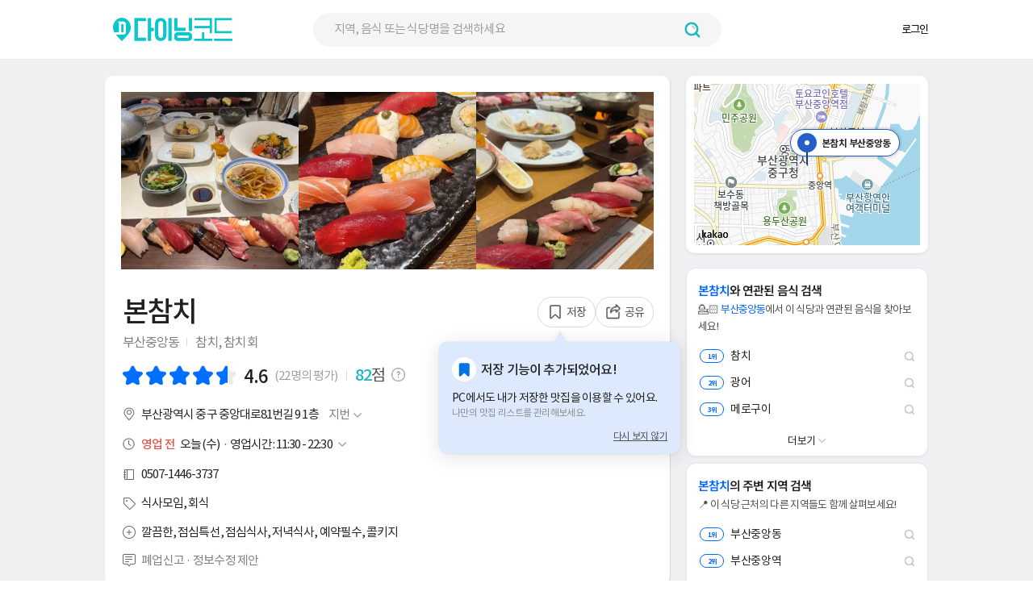

--- FILE ---
content_type: text/html; charset=UTF-8
request_url: https://www.diningcode.com/profile.php?rid=kxTX9O8xhFTj
body_size: 81569
content:
<!DOCTYPE html>
<html lang="ko">

<head>
    <meta content="text/html; charset=utf-8" http-equiv="Content-Type">
    <meta name="viewport" content="width=device-width, initial-scale=1.0, maximum-scale=1.0" />
    <meta content=kr name=content-language>
    <meta content="IE=Edge" http-equiv="X-UA-Compatible">
    <meta http-equiv="X-UA-Compatible" content="IE=edge,chrome=1">
    <meta http-equiv="content-type" content="text/html; charset=UTF-8" />
<meta name="referrer" content="origin-when-crossorigin">
<meta property="fb:app_id" content="347023355469829" />
<meta property="og:title" content="본참치 - 부산중앙동 참치, 참치회 맛집 - 다이닝코드" />
<meta property="og:url" content="https://www.diningcode.com/profile.php?rid=kxTX9O8xhFTj" />
<meta property="og:site_name" content="다이닝코드" />
<meta property="og:description" content="맛4.8, 가격4.2, 친절4.6 골드코스 4인 주문 참치 비주얼부터 영롱한데 맛과 퀄리티 너무 훌륭했어요 비린내라곤 0.1도 없고 입에서 살살 녹는데 먹고 있으면 참치 리필에 특수부위도 나와요  메인 참치 전/후로 타마고도후, 홍어회, 샐러드, 초밥, 참치 쯔쿠네, " />
<meta property="og:image" content="https://d12zq4w4guyljn.cloudfront.net/750_750_20251205023959_photo1_ef8c345ae44e.webp" />
<meta property="og:image:width" content="750">
<meta property="og:image:height" content="750">
<meta property="og:type" content="website">
<meta name="twitter:card" content="summary_large_image" />
<meta name="twitter:url" content="https://www.diningcode.com/profile.php?rid=kxTX9O8xhFTj" />
<meta name="twitter:title" content="본참치 - 부산중앙동 참치, 참치회 맛집 - 다이닝코드" />
<meta name="twitter:description" content="맛4.8, 가격4.2, 친절4.6 골드코스 4인 주문 참치 비주얼부터 영롱한데 맛과 퀄리티 너무 훌륭했어요 비린내라곤 0.1도 없고 입에서 살살 녹는데 먹고 있으면 참치 리필에 특수부위도 나와요  메인 참치 전/후로 타마고도후, 홍어회, 샐러드, 초밥, 참치 쯔쿠네, " />
<meta name="twitter:image" content="https://d12zq4w4guyljn.cloudfront.net/750_750_20251205023959_photo1_ef8c345ae44e.webp" />
<meta name="description" content="맛4.8, 가격4.2, 친절4.6 골드코스 4인 주문 참치 비주얼부터 영롱한데 맛과 퀄리티 너무 훌륭했어요 비린내라곤 0.1도 없고 입에서 살살 녹는데 먹고 있으면 참치 리필에 특수부위도 나와요  메인 참치 전/후로 타마고도후, 홍어회, 샐러드, 초밥, 참치 쯔쿠네, " />
<link rel="canonical" href="https://www.diningcode.com/profile.php?rid=kxTX9O8xhFTj" />
<link rel="amphtml" href="https://www.diningcode.com/profile.php?rid=kxTX9O8xhFTj" />

<script type="application/ld+json">{"@context":"http://schema.org/","@id":"https://www.diningcode.com/","@type":"FoodEstablishment","address":{"streetAddress":"부산광역시 중구 중앙동4가 37-16"},"aggregateRating":{"bestRating":5,"worstRating":1,"reviewCount":22,"ratingValue":"4.6"},"hasMenu":{"@type":"Menu","hasMenuItem":[{"@type":"MenuItem","name":"스페셜참치회(1인)","offers":{"@type":"Offer","price":"","priceCurrency":"KRW"}},{"@type":"MenuItem","name":"골드참치회(1인)","offers":{"@type":"Offer","price":"","priceCurrency":"KRW"}},{"@type":"MenuItem","name":"점심특선 참치회정식","offers":{"@type":"Offer","price":"","priceCurrency":"KRW"}},{"@type":"MenuItem","name":"67000참치회 도시락세트","offers":{"@type":"Offer","price":"67,000원","priceCurrency":"KRW"}},{"@type":"MenuItem","name":"97000참치회 도시락세트(퀄리티가 다른메뉴입니다)","offers":{"@type":"Offer","price":"97,000원","priceCurrency":"KRW"}}]},"image":"https://d12zq4w4guyljn.cloudfront.net/300_300_20251205023959_photo1_ef8c345ae44e.webp","name":"본참치","openingHours":["월-금,토 11:30-22:30"," "," "],"priceRange":"","review":[{"author":"먹지니","description":"골드코스 4인 주문\n참치 비주얼부터 영롱한데 맛과 퀄리티 너무 훌륭했어요\n비린내라곤 0.1도 없고 입에서 살살 녹는데 먹고 있으면 참치 리필에 특수부위도 나와요\n\n메인 참치 전/후로 타마고도후, 홍어회, 샐러드, 초밥, 참치 쯔쿠네, 홍합술찜, 참치등뼈 묵은지찜, 복어튀김, 참치 눈물주,\n식사로 멍게 솥밥, 알밥 후식으로 토마토주스\n음식이 다양하게 계속 나와서 식사시간 2시간은 잡아야 돼요","inLanguage":"ko","datePublished":null,"reviewRating":{"bestRating":5,"worstRating":1,"ratingValue":"5"}},{"author":"라라보라해","description":"제가 좋아하는 참치집이에요.\n가격대비 퀄리티가 좋아서 한번씩 갔는데 이번엔 맛도 서비스도 조금 실망이었어요.\n그래도 코스로 나오는 음식들 모두 괜찮고 배불리 먹고 왔습니다.","inLanguage":"ko","datePublished":null,"reviewRating":{"bestRating":5,"worstRating":1,"ratingValue":"3.5"}},{"author":"먹짱연습생","description":"점심메뉴 가성비 좋고 맛있어요!!!\n밑반찬도 많고 후식 주스도 상쾌하니 좋네요","inLanguage":"ko","datePublished":null,"reviewRating":{"bestRating":5,"worstRating":1,"ratingValue":"5"}},{"author":"골언니","description":"참치회정식만 먹다가 특초밥으로 먹어봤는데 초밥 먹어도 스끼다시가 잘 나오네요! 잘 먹었습니다","inLanguage":"ko","datePublished":null,"reviewRating":{"bestRating":5,"worstRating":1,"ratingValue":"4.5"}}],"servesCuisine":["스페셜참치회(1인) - ","골드참치회(1인) - ","점심특선 참치회정식 - ","67000참치회 도시락세트 - 67,000원","97000참치회 도시락세트(퀄리티가 다른메뉴입니다) - 97,000원"],"telephone":"0507-1446-3737","url":"https://www.diningcode.com/profile.php?rid=kxTX9O8xhFTj"}</script>    <title>본참치 - 부산중앙동 참치, 참치회 맛집 - 다이닝코드</title>

    <link rel="stylesheet" type="text/css" href="/2018/css/web/onlyFont.css?2.2.44" />
    


<!-- Naver -->
<!-- <script type="text/javascript" src="https://openapi.map.naver.com/openapi/v3/maps.js?ncpKeyId=7jqw7qe7il"></script> -->
<script type="text/javascript" src="//dapi.kakao.com/v2/maps/sdk.js?appkey=17a48422597911bed5104a144393076f" fetchpriority="high"></script>
<!-- Google analytics -->
<script async src="https://www.googletagmanager.com/gtag/js?id=G-S25NZYYBBZ"></script>

<link rel="stylesheet" href="/2018/dist/assets/profile-c32e76d1.css"><script type="module" src="/2018/dist/assets/desktopProfile-fa308196.js"></script>

<script type="Text/JavaScript">
	// GA
    window.dataLayer = window.dataLayer || [];
    function gtag(){dataLayer.push(arguments);}
    gtag('js', new Date());
    gtag('config', 'G-S25NZYYBBZ');
</script>
    <!-- onlyProfile.css는 vite에서 압축해서 사용 -->
    <!-- <link rel="stylesheet" type="text/css" href="https://dfzrjox9sv97l.cloudfront.net/new/css/web/onlyProfile.css?2.2.44" /> -->
    <!-- <link rel="stylesheet" type="text/css" href="/2018/css/web/onlyProfile.css?1768924936" /> -->
    <link rel="stylesheet" type="text/css" href="https://dfzrjox9sv97l.cloudfront.net/new/css/web/profileLate.css?2.2.44" />

    <!-- 폰트 에셋 -->
    <link rel="preconnect" href="https://fonts.googleapis.com">
    <link rel="preconnect" href="https://fonts.gstatic.com" crossorigin>

    <link rel="shortcut icon" type="image/x-icon" href="/favicon.ico" />

    <link rel="preload" fetchpriority="high" as="image"
        href="https://dfzrjox9sv97l.cloudfront.net/new/images/web/profile/mini-map-placeholder-fdfdfd.svg">
    <link rel="preconnect" href="https://dfzrjox9sv97l.cloudfront.net">


    <script src="https://dfzrjox9sv97l.cloudfront.net/new/lib/js/jquery-1.12.0.min.js" charset="utf-8"></script>
    <script src="https://dfzrjox9sv97l.cloudfront.net/new/lib/js/getAjax.js?2.2.44"></script>

    
        <script defer="defer" src="/2018/lib/js/react-front-ci/static/js/desktop-header-js-bundle.js?v=1768924936">
    </script>
    
    <script async src="https://pagead2.googlesyndication.com/pagead/js/adsbygoogle.js"></script>


    <!--    프로파일 비슷한 맛집 체크 아이콘 에셋-->
    <link rel="stylesheet" href="https://cdnjs.cloudflare.com/ajax/libs/font-awesome/6.4.0/css/all.min.css">

    <!--   viewer.min.css-->
    <link rel="stylesheet" href="https://dfzrjox9sv97l.cloudfront.net/new/lib/css/viewer.min.css?v=2.2.44">

    <script src="https://dfzrjox9sv97l.cloudfront.net/new/lib/js/screenfull.js" defer></script>

<script Type="Text/JavaScript">
var check = 0;
var device = "web";
var image_no = 0;
var v_rid = "kxTX9O8xhFTj";
var clientIp = "3.18.108.237";
var lat = 0;
var lng = 0;
var profileMarkerTitle = "본참치 부산중앙동";
var profileShareTitle = "본참치 - 부산중앙동 참치, 참치회 맛집 - 다이닝코드";
var blog;
var galleryBeforeType = "";
var galleryBeforeId = "";
var loading = false;

var referer = ''; //ajax 파일 안에서는 referer 접근 불가
var currentUrl =
    "http:\/\/www.diningcode.com\/profile.php?rid=kxTX9O8xhFTj" ||
    window.location.href;



function logProfileKinesis(type, v_rid, referer, rawUrl) {
    var payload = { type: type };

    if (v_rid) {
        payload.v_rid = v_rid;
    }
    if (referer) {
        payload.referer = referer;
    }
    if (rawUrl) {
        var url = encodeURI(rawUrl).replace(/&/g, '|amp|');
        payload.url = url;
    }

    payload.lat = (lat !== '' && lat !== null && lat !== undefined) ? Number(lat) : lat;
    payload.lng = (lng !== '' && lng !== null && lng !== undefined) ? Number(lng) : lng;
    payload.device = device;
    payload.ip = clientIp;
    payload.user_agent = navigator.userAgent;

    try {
        if (window.DCLogger && typeof window.DCLogger.sendPutRecord === 'function') {
            window.DCLogger.sendPutRecord(type, payload);
            return;
        }
    } catch (e) {}

    if (window.DCLogger && typeof window.DCLogger.buildLogPayload === 'function') {
        payload = window.DCLogger.buildLogPayload(type, payload);
    }

    try {
        if (typeof fetch === 'function') {
            fetch('/2018/ajax/putrecord.php', {
                method: 'POST',
                headers: { 'Content-Type': 'application/json' },
                body: JSON.stringify(payload),
                credentials: 'same-origin',
            }).catch(function () {});
            return;
        }
    } catch (e) {}

    getAjax('/2018/ajax/putrecord.php', 'text', JSON.stringify(payload), retAjax);
}
$(window).on("pageshow", function() {
    $('#sortOption').val('rest_near');
});

$(document).ready(function() {

    logProfileKinesis("profile", v_rid, referer, currentUrl); // 프로파일 로그


    var isImage = true;
    if (!isImage) {
        var similarButton = document.querySelector('.more_similar_button');
        if (similarButton) {
            similarButton.click();
        }
    }

});

window.ProfilePhotoViewerInitialState = {
    currentType: 'food',
    currentCount: 12,
    currentTypeCount: 99,
    currentTypeTotal: -1,
    currentPage: 1,
    currentViewerPage: 1
};

</script></head>

<body class="sub">
    <script src="https://dfzrjox9sv97l.cloudfront.net/new/lib/js/viewer.min.js?v=2.2.44">
    </script>
    <div id="photo-viewer"></div>
    <div id="div_shadow" style="display:none;">
        <div class="loading"></div>
    </div>
    <div id="Evalution__Popup" style="display:none;">
        <div class="Evalution__Popup__Box">
            <button class="Evalution__Popup__Close">
                <img class="Popoup__Close__Img"
                    src="https://dcicons.s3.ap-northeast-1.amazonaws.com/new/images/web/react_components/indexPage/popup_close.png"
                    alt="팝업 닫기 버튼" />
            </button>
            <span class="Evalution__Popup__Title">맛집 평가는 <span class="Evalution__Title__Bold">모바일 앱</span>에서만 할 수
                있어요.</span>
            <!-- <span class="Evalution__Popup__Sub">다이닝코드를 앱으로 여시겠어요?</span> -->
            <!-- <button class="Evalution__Popup__Close">확인</button> -->
            <div class="Evalution__Button__Wrap">
                <a href="https://play.google.com/store/apps/details?id=com.diningcode" target="_blank" rel="noopener">
                    <img class="Evalution__Button Evalution__Button__Google"
                        src="https://dcicons.s3.ap-northeast-1.amazonaws.com/new/images/web/react_desktop_business/google__button.webp"
                        alt="구글 플레이에서 다운로드하기" loading="lazy" />
                </a>

                <a href="https://apps.apple.com/kr/app/%EB%8B%A4%EC%9D%B4%EB%8B%9D%EC%BD%94%EB%93%9C/id1042893804"
                    target="_blank" rel="noopener">
                    <img class="Evalution__Button Evalution__Button__Apple"
                        src="https://dcicons.s3.ap-northeast-1.amazonaws.com/new/images/web/react_desktop_business/apple__button.webp"
                        alt="앱 스토어에서 다운로드하기" loading="lazy" />
                </a>
            </div>
        </div>
    </div>
    <div id="skipNavi">
        <p class="blind">DININGCODE 스킵네비게이션</p>
        <ul>
            <li><a href="#contents" class="skipLink">본문바로가기</a></li>
            <li><a href="#topmenu" class="skipLink">주메뉴바로가기</a></li>
        </ul>
    </div>
    <!-- s: #doc //-->
    <div id="doc" class="isPage">
        <!-- s: .doc-pg //-->
        <div id="pg-code" class="doc-pg">
            <!-- s : header-wrap -->
            <div id="div_header_bg" onClick="$('#div_search, #div_header_bg').hide();"></div>
            <!-- class="div-cont" -->
            <!-- 리액트 헤더 렌더링 지점 #header-wrap -->
            <header id="header-wrap">
            </header>
            <!-- e : header-wrap -->

            <!-- <header id="header-wrap" class="div-cont"> -->
            <!-- <div id="header"> -->
            <!-- s: 로고,검색,gnb-->
            <!-- <a href="/" class="t_logo"><img src="https://dfzrjox9sv97l.cloudfront.net/new/images/web/common/logo_kr.png" alt="다이닝코드"></a> -->
            <!-- <div id="search_cont">
                    <form method="GET" action="isearch.php" id="frm-search">
                        <input type="hidden" name="lat" value="">
                        <input type="hidden" name="lng" value="">
                        <div id="t_search">
                            <input id="txt_keyword" name="query" placeholder="지역,음식 또는 식당명 입력" type="text"
                                   value="" autocomplete="off" maxlength="40" />
                            <img id="closeSearch"                                  src="[data-uri]">
                            <button type="submit"></button>

                            <div id="div_search" class="search-info"></div>
                        </div>
                    </form>
                </div> -->

            <!-- <ul class="t-gnb">
                                            <li><a href="/user/?mode=login">로그인</a></li>
                        <li><a href="/user/?mode=intro&retURL=/profile.php">회원가입</a></li>
                                    </ul> -->
            <!-- <ul class="t-gnb">
                    <li class="Auth">
                        <button><strong>SangMin Kim</strong>님 <img class=""
                                src="[data-uri]"></button>
                        <div class="auth_modal">
                            <a href="#">나의 정보</a>
                            <a href="#">로그아웃</a>
                        </div>
                    </li>
                </ul> -->
            <!-- e: 검색 정보-->
            <!-- </div> -->
            <!-- </header> --><!--s: 기본팝업 버튼1 -->
<div id="div_message" class="layer-pop" >
	<div class="bg" onClick="$('#div_message').hide();"></div>
	<div class="basic-pop" style="
                width: 380px;
                height: 191px;margin-left:-190px;">
<!--		<div id="div_message_chrome" class="info" style="display:none; text-align:left;">-->
<!--			<h4>Chrome 위치정보 설정하기</h4>-->
<!--			<p class="gap40"></p>-->
<!--			<p class="btxt">-->
<!--				1. 크롬 브라우저 오른쪽 상단에서 '더보기' > '설정'을 클릭합니다.<br />-->
<!--				2. 생성된 창에서 하단의 '고급'을 클릭합니다.<br />-->
<!--				3. '개인정보 및 보안'에서 콘텐츠 설정을 클릭합니다.<br />-->
<!--				4. '위치'를 클릭합니다.<br />-->
<!--				5. '엑세스하기 전에 확인'을 사용으로 변경합니다.<br />-->
<!--				그 외 'chrome://settings/content/location'에 접속하셔서 '5번'의 절차를 진행 합니다.-->
<!--			</p>-->
<!--			<p class="gap20"></p>-->
<!--		</div>-->
<!--		<div id="div_message_safari" class="info" style="display:none; text-align:left;">-->
<!--			<h4>Safari 위치정보 설정하기</h4>-->
<!--			<p class="gap40"></p>-->
<!--			<p class="btxt">-->
<!--				1. 브라우저 오른쪽 상단에서 '설정’ > '기본설정’을 클릭합니다.<br />-->
<!--				2. 기본설정 팝업창에서 '개인정보’ 아이콘을 클릭합니다.<br />-->
<!--				3. '위치 서비스 웹 사이트 접근제한’에서 '하루에 한번씩 각 웹 사이트에 대해 입력요청’ 항목을 선택합니다.<br />-->
<!--				4. 페이지 새로고침을 통해 위치정보 요청 팝업에서 '허용’을 클릭 합니다.<br />-->
<!--				당일 이미 위치정보 요청을 거절하였다면 브라우저 오른쪽 상단에서 '설정’ > 'safari재설정’ > '모든위치경고 재설정’을 체크한 뒤 > 재설정 버튼을 클릭 합니다.-->
<!--			</p>-->
<!--			<p class="gap20"></p>-->
<!--		</div>-->
<!--		<div id="div_message_ie" class="info" style="display:none; text-align:left;">-->
<!--			<h4>Internet Exploer 11 위치정보 설정하기</h4>-->
<!--			<p class="gap40"></p>-->
<!--			<p class="btxt">-->
<!--				1. 브라우저 오른쪽 상단에서 '설정’ > '인터넷옵션’을 클릭합니다.<br />-->
<!--				2. 인터넷 옵션 창에서 '개인정보’ 탭을 클릭 합니다.<br />-->
<!--				3. '위치’에서 '웹 사이트에서 사용자의 위치 정보 요청을 허용안함’을 체크 해제합니다.<br />-->
<!--				<br />-->
<!--				그래도 위치정보가 노출되지 않는다면!<br />-->
<!--				A. Windows 10을 사용하는 경우 PC의 '시작’ 버튼을 클릭 한 뒤 노출되는 시작메뉴의 '설정’ 버튼을 클릭합니다.<br />-->
<!--				B. 설정창에서 '개인정보’ > '위치’ 를 클릭 합니다.<br />-->
<!--				C. '이 장치의 위치 켬’에서 '변경’ > '이 장치의 위치’> '켬’ 버튼을 클릭 합니다.-->
<!--			</p>-->
<!--			<p class="gap20"></p>-->
<!--		</div>-->
<!--		<div id="div_message_other" class="info" style="display:none; text-align:left;">-->
<!--			<h4>기타 브라우저</h4>-->
<!--			<p class="gap40"></p>-->
<!--			<p class="btxt">-->
<!--				현재 브라우저 위치정보가 꺼져 있습니다.<br />-->
<!--				현위치를 반영하기 위해서는 이용하시는 브라우저의 위치정보를 '활성화' 시켜주시기 바랍니다.<br />-->
<!--				위치정보 활성화에 대한 자세한 안내는 이용하는 브라우저 제공사의 고객센터에 확인 또는 문의하시기 바랍니다.-->
<!--			</p>-->
<!--			<p class="gap20"></p>-->
<!--		</div>-->
<!--		<div class="btns">-->
<!--			<a href="JavaScript:void(0);" onClick="$('#div_message').hide();" class="btn-one"><strong>확인</strong></a>-->
<!--		</div>-->
        <style>
            .Popup-Window {
                display: flex;
                -webkit-box-pack: center;
                justify-content: center;
                -webkit-box-align: center;
                align-items: center;
                width: 380px;
                height: 191px;
                border-radius: 8px;
                background-color: rgb(255, 255, 255);
            }
            .Locpermit-Container {
                display: flex;
                flex-direction: column;
                -webkit-box-pack: justify;
                justify-content: space-between;
                -webkit-box-align: center;
                align-items: center;
                width: 100%;
                height: calc(100% - 40px);
                margin: 32px 8px 8px;
            }
            .LocPermit-Title {
                font-size: 18px;
                font-weight: bold;
                letter-spacing: -0.9px;
                color: rgb(32, 32, 32);
            }

            .LocPermit-Body {
                font-size: 13px;
                letter-spacing: -0.65px;
                text-align: center;
                color: rgb(32, 32, 32);
            }
            .LocPermit-Notice {
                border-bottom: 1px solid rgb(32, 32, 32);
                font-weight: 500;
            }
            .LocPermit-Body p{font-weight: 500;}

            .Popup-Close{
                display: flex;
                -webkit-box-pack: center;
                justify-content: center;
                -webkit-box-align: center;
                align-items: center;
                width: 100%;
                height: 43.8px;
                border-radius: 5px;
                background-color: rgb(10, 199, 206);
                padding: 0px;
                cursor:pointer;
            }

            .Close-Text{
                font-size: 14px;
                font-weight: 500;
                letter-spacing: -0.7px;
                color: rgb(255, 255, 255);
            }
        </style>
        <div class="Popup-Window" id="location-permission" style="display: none">
            <div class="Locpermit-Container">
                <p class="LocPermit-Title">위치정보 이용 권한 설정이 필요합니다</p>
                <section class="LocPermit-Body">
                    <span class="LocPermit-Notice">사용 중인 브라우저의 위치 권한을 허용</span>하시면 <br>
                    <p>내 주변 맛집을 빠르게 찾을 수 있습니다</p>
                </section>
                <button class="Popup-Close" onClick="$('#div_message').hide();">
                    <span class="Close-Text" >닫기</span>
                </button>
            </div>
        </div>
        <div class="Popup-Window" id="location-position" style="display: none">
            <div class="Locpermit-Container">
                <p class="LocPermit-Title">Wi-Fi를 확인해주세요</p>
                <section class="LocPermit-Body">
                    <span class="LocPermit-Notice">safari 브라우저의 경우 Wi-Fi로 네트워크를 연결</span>하셔야 <br>
                    <p>내 주변 맛집을 빠르게 찾을 수 있습니다</p>
                </section>
                <button class="Popup-Close" onClick="$('#div_message').hide();">
                    <span class="Close-Text" >닫기</span>
                </button>
            </div>
        </div>
	</div>
</div>
<!--e: 기본팝업 버튼1 -->
<!--s: 공류하기 팝업 -->
<div id="div_share" class="layer-pop">
  <div class="bg"></div>
  <div class="share-pop">
    <div class="info">
      <h4>공유하기</h4>
      <p class="gap20"></p>
      <ul class="sns-list">
        <li class="twi"><a href="JavaScript:AppShare('twitter', 'profile');"><span
              class="Share__Link__Text">트위터</span></a>
        </li>
        <li class="face"><a href="JavaScript:AppShare('facebook', 'profile');"><span
              class="Share__Link__Text">페이스북</span></a></li>
        <li class="link"><a href="JavaScript:AppShare('copy', 'profile');"><span class="Share__Link__Text">링크</span></a>
        </li>
      </ul>
    </div>
    <a href="JavaScript:void(0);" class="layer-pop-close" id='Share__Popup__Close'><span class="blind">닫기</span></a>
  </div>
</div>
<!--e: 공류하기 팝업 -->
<script>
const $Share__Popup__Close = document.body.querySelector('#Share__Popup__Close');
const $Div_share = document.body.querySelector('#div_share');

if ($Div_share) {
  $Div_share.addEventListener('click', () => {
    $('#div_share').fadeOut(300);
    document.body.style.removeProperty('overflow');
  })
}

if ($Share__Popup__Close) {
  $Share__Popup__Close.addEventListener('click', () => {
    $('#div_share').fadeOut(300);
    document.body.style.removeProperty('overflow');
  });
}

function AppShare(app, type) {
  var url = 'https://share.diningcode.com' + window.location.pathname + window.location.search;
  var title = $(document).attr("title");
  var image = ($('#hdn_share_image').val()) ? $('#hdn_share_image').val() :
    "https://m.diningcode.com/img/fbook-photo.png";

  // 로그
  function logShareKinesis(type, rawUrl) {
    if (!rawUrl) return;

    var url = encodeURI(rawUrl).replace(/&/g, '|amp|');

    var payload = { mode: 'kinesis', type: type, url: url };
    if (window.DCLogger && typeof window.DCLogger.buildLogPayload === 'function') {
      payload = window.DCLogger.buildLogPayload(type, payload);
      payload.mode = 'kinesis';
    }

    getAjax('/2018/ajax/log.php', 'text', JSON.stringify(payload), retAjax);
  }

  var aLog = {
    "kakao": "kakao",
    "facebook": "fb",
    "twitter": "tw",
    "copy": "linkcp"
  };
  var logUrl = decodeURIComponent($(location).attr('href').replace(/&/g, "|amp|"));
  logShareKinesis("share_" + aLog[app] + "_click", logUrl);

  if (app == "facebook" || app == "twitter") {
    var popup = window.open("about:blank");
  }

  switch (app) {
    case "facebook":
      popup.location = "http://m.facebook.com/sharer.php?u=" + encodeURIComponent(url);
      break;
    case "twitter":
      popup.location = "http://twitter.com/intent/tweet?text=" + encodeURIComponent(title) + "&url=" +
        encodeURIComponent(url);
      break;
    case "copy":
      const input = document.createElement('input');
      input.setAttribute('value', url);
      document.body.appendChild(input);

      input.select();
      document.execCommand('copy');

      alert(`식당의 링크가 클립보드에 복사되었습니다.\n\n${url}`);

      document.body.removeChild(input);
      break;
    case "kakao":
      var appURL = (type === "profile") ? type : "";
      Kakao.Link.sendDefault({
        objectType: 'feed',
        content: {
          title: title + " " + url,
          imageUrl: image,
          link: {
            mobileWebUrl: url,
            webUrl: url
          }
        },
        buttons: [{
            title: '웹으로 보기',
            link: {
              mobileWebUrl: url,
              webUrl: url
            }
          },
          {
            title: '앱으로 보기',
            link: {
              mobileWebUrl: url,
              webUrl: url,
              iosExecParams: appURL,
              androidExecParams: appURL
            }
          }
        ]
      });
      break;
  }
}
</script>
<div class="layer-pop" style="top:70px;">
    <div class="bg"></div>
    <div onClick="$(this).parent().fadeOut(300);" class="button"
        style="height:20px; margin-bottom:10px; padding-right:10px; color:#FFFFFF; font-weight:bold; text-align:right;">
        닫기
        <img src="https://dfzrjox9sv97l.cloudfront.net/new/images/web/common/close-w@2x.png" style="width:20px; margin-top:-2px;" alt="닫기 이미지" />
    </div>
    <div id="div_map_full" class="share-pop" style="width:960px; margin-left:-480px;"></div>
</div>

<!-- s: #container-wrap //-->
<div id="container-wrap" class="div-cont">
        <!-- s: 미니맵-->
    <div class="mini-map"
        style="box-sizing: border-box; cursor: pointer; position: absolute; right: 0px; top: 20px; width: 300px; height: 220px; ">
        <input id="hdn_lat" type="hidden" value="35.10486" />
        <input id="hdn_lng" type="hidden" value="129.0350417" />
        <div id="div_map" class="map"
            style="position: relative; min-height: 200px; overflow: hidden; background-color: #f0f0f0;">
            <img class="mini-map-placeholder"
                src="https://dfzrjox9sv97l.cloudfront.net/new/images/web/profile/mini-map-placeholder-fdfdfd.svg"
                alt="지도 위치 로딩 중"
                style="position: absolute; top: 0; left: 0; width: 100%; height: 100%; object-fit: cover;"
                fetchpriority="high">
        </div>
    </div>
    <div id="contents">
        <!-- // page-start -->
        <!-- s:서브 왼쪽 컨텐츠-->
        <div id="subleft-cont">
            <div id="div_profile">

                

<!-- s:이미지 평점 -->
<div class="s-list pic-grade">
  <div class="store-pic" style="position:relative; display: flex; justify-content: space-between;"><div class="bimg btn-main-photo-viewer" data-index='0' style="width: 33.3%; height: 220px;"><img src="https://d12zq4w4guyljn.cloudfront.net/300_300_20251205023959_photo1_ef8c345ae44e.webp" style="width:100%; height:100%; object-fit:cover;" alt='본참치 대표 사진' class='button'/></div><div class="bimg btn-main-photo-viewer" data-index='1' style="width: 33.3%; height: 220px;"><img src="https://d12zq4w4guyljn.cloudfront.net/300_300_20251030102900407_photo_a1f8ba23b5d8.webp" style="width:100%; height:100%; object-fit:cover;" alt='본참치 대표 사진' class='button'/></div><div class="bimg btn-main-photo-viewer" data-index='2' style="width: 33.3%; height: 220px;"><img src="https://d12zq4w4guyljn.cloudfront.net/300_300_20250627125728900_photo_a0f85c7e1fc9.webp" style="width:100%; height:100%; object-fit:cover;" alt='본참치 대표 사진' class='button'/></div></div><div id="main_photos_viewer_container" style="display: none;"><img src='https://d12zq4w4guyljn.cloudfront.net/20251205023959_photo1_ef8c345ae44e.webp' alt='대표 사진 0'><img src='https://d12zq4w4guyljn.cloudfront.net/20251030102900407_photo_a1f8ba23b5d8.webp' alt='대표 사진 1'><img src='https://d12zq4w4guyljn.cloudfront.net/20250627125728900_photo_a0f85c7e1fc9.webp' alt='대표 사진 2'></div>
    <div class="pic-grade-info-wrapper">
    <div class="tit-point">
      <h1 class="tit">본참치</h1>

      <span class="tit-buttons">
        
        <a href="JavaScript:void(0);" class="save" id="Rest__Save"><span></span>저장</a>
                <a href="JavaScript:void(0);" class="share" id="Rest__Share"><span></span>공유</a>

        <!-- 저장 기능 안내 말풍선 (디자인 개편) -->
<div class="bucket-suggest-toast-wrapper">
  <div class="bucket-suggest-toast" id="bucketSuggestToast">
    <button class="bucket-suggest-toast__noshow" id="bucketSuggestToastNoShow">다시 보지 않기</button>
    <div class="bucket-suggest-toast__arrow"></div>
    <div class="bucket-suggest-toast__arrow-cover"></div>
    <div class="bucket-suggest-toast__border-cover"></div>
    <div class="bucket-suggest-toast__balloon">
      <div class="bucket-suggest-toast__row">
        <div class="bucket-suggest-toast__icon-bg">
          <img
            src="https://dfzrjox9sv97l.cloudfront.net/new/images/web/react_components/InfoWindow/icon_infoWindow_save_select.svg"
            alt="저장 아이콘" width="23" height="23" />
        </div>
        <div class="bucket-suggest-toast__title">저장 기능이 추가되었어요!</div>
      </div>
      <div class="bucket-suggest-toast__desc-group">
        <div class="bucket-suggest-toast__desc-main">PC에서도 내가 저장한 맛집을 이용할 수 있어요.</div>
        <div class="bucket-suggest-toast__desc-sub">나만의 맛집 리스트를 관리해보세요.</div>
      </div>
    </div>
  </div>
</div>
<script>
(function() {
  const POPUP_KEY = 'bucketSuggestToastNoShow';
  const toast = document.getElementById('bucketSuggestToast');
  const noShowBtn = document.getElementById('bucketSuggestToastNoShow');
  const toastWrapper = document.querySelector('.bucket-suggest-toast-wrapper');

  function hideToast() {
    if (toast) toast.classList.remove('show');
    if (toastWrapper) toastWrapper.style.display = 'none';
  }

  function showToast() {
    if (toast) toast.classList.add('show');
    if (toastWrapper) toastWrapper.style.display = '';
  }


  if (localStorage.getItem(POPUP_KEY) === '1') {
    hideToast();
  } else {
    showToast();
  }

  noShowBtn.onclick = function() {
    localStorage.setItem(POPUP_KEY, '1');
    hideToast();
  };
})();
</script>
      </span>


    </div>
    <div class="btxt">

      <a class='area' href='/list.dc?query=부산중앙동'>부산중앙동</a><a class="btxt category-0" href="/list.dc?query=부산중앙동 참치">참치</a>, <a class="btxt category-1" href="/list.dc?query=부산중앙동  참치회"> 참치회</a>
    </div>



        <div class="sns-grade">
      <p class="grade">
                <span id="lbl_review_star" class="star"><i style="width:93%"></i></span>
        <span class="point">
          <strong id="lbl_review_point">4.6</strong> <span class="review_count">(22명의
            평가)</span>
        </span>
                        <strong><span class="score">
            <span class="adjust-position"></span>
            <span
              class="highlight-score ">82</span><span
              class="score-text">점</span>
            <span class="score-info"></span>
        </strong>
      <div class="score-info-layer" hidden>
        <span class="highlight">다코점수</span>는 맛집의 인기도 및 호감도를 반영해요.
      </div>
            </p>
    </div>
      </div>
</div>
<!-- e:이미지 평점 -->

<!--s: 저장하기 팝업 -->
<div id="div_save" class="save-modal">
  <div class="save-header">
    <h4 class="modal-title">내가 저장한 맛집</h4>
    <button class="close-btn">
      <img src="https://dfzrjox9sv97l.cloudfront.net/new/images/web/react_components/Bucket/icon_down_arrow.svg"
        alt="닫기 버튼 아이콘" />
    </button>
  </div>
  <div class="restaurant-memo">
    <textarea class="memo-input" placeholder="식당에 대한 메모를 남겨주세요" maxlength="60"></textarea>
    <div class="memo-counter">
      <span class="current-length">0</span>
      <span class="max-length">/60</span>
    </div>
  </div>
  <div class="add-new-folder">
    <img
      src="https://dfzrjox9sv97l.cloudfront.net/new/images/web/react_components/Bucket/icon_add_new_folder_border.svg"
      alt="새 폴더 만들기 아이콘" />
    <span>새 폴더 만들기</span>
  </div>
  <nav class="folder-list">
    <!-- 폴더 아이템 반복 -->
    <div class="folder-item">
      <img class="folder-icon"
        src="https://dfzrjox9sv97l.cloudfront.net/new/images/web/react_components/Bucket/icon_save_wish.svg"
        alt="폴더 아이콘" />
      <div class="folder-info">
        <span class="folder-name">폴더명</span>
        <span class="folder-count">0</span>
      </div>
      <img class="checkbox"
        src="https://dfzrjox9sv97l.cloudfront.net/new/images/web/react_components/Bucket/icon_checkbox.svg"
        alt="선택 체크박스" />
    </div>
  </nav>
  <footer class="save-footer">
    <button class="submit-btn">저장</button>
  </footer>
</div>
<div id="save-complete-toast" class="save-complete-toast">
  <img class="toast-completed-image" src="/2018/css/web/images/icon_toast_completed.svg" alt="완료 아이콘" />
  <span>저장이 완료되었어요</span>
  <button class="toast-close-btn">
    <img src="/2018/css/web/images/icon_delete_web_toast.svg" alt="닫기 버튼 아이콘" />
  </button>
</div>

<!--e: 저장하기 팝업 -->

<div id="div_new_folder" class="folder-add-modal">
  <div class="folder-add-header">
    <h4 class="modal-title">새 폴더 만들기</h4>
    <button class="close-btn">
      <img src="/2018/css/web/images/icon_close.svg" alt="닫기 버튼 아이콘" />
    </button>
  </div>

  <div class="folder-add-name-section">
    <p>폴더 이름</p>
    <div class="folder-add-name">
      <input type="text" class="folder-add-name-input" maxlength="30" placeholder="새 폴더">
      <button class="folder-add-name-cancel-btn">
        <img src="/2018/css/web/images/icon_delete.svg" alt="삭제 버튼 아이콘" class="input-delete-btn" />
      </button>
    </div>


    <div class="word-counter">
      <span class="folder-current-length">0</span>
      <span class="max-length">/30</span>
    </div>
  </div>

  <div class="folder-add-color-section">
    <p>폴더 색상</p>
    <fieldset class="color-selector" name="selectedColor">
      <input type="radio" class="color-radio" name="folderColor" value="0" checked data-color="#007CF8">
      <input type="radio" class="color-radio" name="folderColor" value="1" data-color="#FF5500">
      <input type="radio" class="color-radio" name="folderColor" value="2" data-color="#FFAD2F">
      <input type="radio" class="color-radio" name="folderColor" value="3" data-color="#009E8E">
      <input type="radio" class="color-radio" name="folderColor" value="4" data-color="#7F00D3">
      <input type="radio" class="color-radio" name="folderColor" value="5" data-color="#7E7E7E">
    </fieldset>
  </div>

  <footer class="folder-add-footer">
    <button class="folder-add-submit-btn">만들기</button>
  </footer>
</div>

<script src="/2018/html/web/common/folderAddPopup/utils.js?v=2.2.44"></script>
<script src="/2018/html/web/common/folderAddPopup/FolderAddModalManager.js?v=2.2.44"></script>

<script>
$(document).ready(function() {
  const folderAddModalManager = new FolderAddModalManager();
  window.resetFolderModal = () => folderAddModalManager.reset();
  window.folderAddModalManager = folderAddModalManager;
});
</script>
<script defer src="/2018/html/web/common/save/utils.js?v=2.2.44"></script>
<script defer src="/2018/html/web/common/save/SaveModalManager.js?v=2.2.44"></script>
<script defer src="/2018/html/web/common/save/ToastManager.js?v=2.2.44"></script>

<script>
$(document).ready(function() {
  const rn = "\ubcf8\ucc38\uce58 \ubd80\uc0b0\uc911\uc559\ub3d9";
  const v_rid = "kxTX9O8xhFTj";
  const userToken = getUserToken();

  // 1. SaveModalManager 생성
  const saveModalManager = new SaveModalManager(rn, v_rid, userToken);

  // 2. ToastManager 생성하면서 saveModalManager 전달
  const toastManager = new ToastManager(saveModalManager);

  // 3. SaveModalManager에 toastManager 설정
  saveModalManager.setToastManager(toastManager);

  // 4. 전역 변수로 설정
  window.saveModalManager = saveModalManager;

});
</script><div id="auth-toast" class="auth-toast save-complete-toast">
  <img class="toast-completed-image" src="/2018/css/web/images/icon_toast_completed.svg" alt="완료 아이콘" />
  <span>로그인을 해주세요</span>
  <button class="toast-close-btn">
    <img src="/2018/css/web/images/icon_delete_web_toast.svg" alt="닫기 버튼 아이콘" />
  </button>
</div>
<script src="/2018/html/web/common/authToast/AuthToastManager.js?v=2.2.44"></script>
<script src="/2018/html/web/common/bucketSuggestToast/BucketSuggestToastManager.js?v=2.2.44"></script>
<script>
window.isLoggedIn = false;

const bucketSuggestToastManager = new BucketSuggestToastManager();

if (localStorage.getItem('bucketSuggestToastNoShow') !== '1') {
  bucketSuggestToastManager.show();
}

document.addEventListener('mousedown', function(event) {
  var $toast = document.getElementById('bucketSuggestToast');
  var noShowBtn = document.getElementById('bucketSuggestToastNoShow');
  if (
    $toast.classList.contains('show') &&
    !(noShowBtn && (event.target === noShowBtn || noShowBtn.contains(event.target)))
  ) {
    bucketSuggestToastManager.hide();
  }
});

</script>

<script type="text/javascript">

const authToastManager = new AuthToastManager();
window.authToastManager = authToastManager;



function setupSaveModalManagerListener() {
  // reload-finished-with-save-button 이벤트 발생 시 모달 자동 오픈
  function reloadFinishedWithSaveButtonHandler() {
    window.saveModalManager.show();
    $('#auth-toast').addClass('modal-exist');
    authToastManager.show('로그인이 완료되었습니다.');
    setTimeout(() => {
      $('#auth-toast').removeClass('modal-exist');
    }, 3300);
    window.removeEventListener('reload-finished-with-save-button', reloadFinishedWithSaveButtonHandler);
    localStorage.removeItem('loginFrom');
  }
  window.addEventListener('reload-finished-with-save-button', reloadFinishedWithSaveButtonHandler);

  // reload-finished-with-login-button 이벤트 발생 시 토스트만 출력
  function reloadFinishedWithLoginButtonHandler() {
    authToastManager.show('로그인이 완료되었습니다.');
    window.removeEventListener('reload-finished-with-login-button', reloadFinishedWithLoginButtonHandler);
    localStorage.removeItem('loginFrom');
  }

  window.addEventListener('reload-finished-with-login-button', reloadFinishedWithLoginButtonHandler);
}

// saveModalManager가 준비된 뒤에 호출
if (window.saveModalManager) {
  setupSaveModalManagerListener();
} else {
  // 준비될 때까지 polling (최대 2초 대기)
  let waited = 0;
  const interval = setInterval(() => {
    if (window.saveModalManager) {
      setupSaveModalManagerListener();
      clearInterval(interval);
    } else if (waited > 2000) {
      clearInterval(interval);
    }
    waited += 100;
  }, 100);
}

window.rebindRestButtons = function() {
  const $Rest__Share = document.body.querySelector('#Rest__Share');
  const $Rest__Save = document.body.querySelector('#Rest__Save');

  if ($Rest__Share) {
    $Rest__Share.addEventListener('click', () => {
      $('#div_share').fadeIn(300);
      document.body.style.overflow = 'hidden';
      window.addEventListener('keydown', (e) => {
        if (e.code === 'Escape') {
          $('#div_share').fadeOut(300);
          document.body.style.removeProperty('overflow');
          document.documentElement.style.removeProperty('overflow');
        }
      }, {
        once: true
      });
    });
  }

  if ($Rest__Save) {
    $Rest__Save.addEventListener('click', (e) => {
      if (!window.isLoggedIn) {
        window.dispatchEvent(new CustomEvent('open-qr-login'));
        localStorage.setItem('loginFrom', 'save-button');
        e.preventDefault();
        return false;
      }
      window.saveModalManager.show();
    });
  }

  // 닫기 버튼도 SaveModalManager 사용
  const $closeBtn = document.querySelector('.save-modal .close-btn');
  if ($closeBtn) {
    $closeBtn.addEventListener('click', () => {
      window.saveModalManager.reset();
    });
  }
};
// 최초 진입 시 자동 바인딩
window.rebindRestButtons();
</script>
<!-- s:기본정보 -->
<div class="s-list basic-info">
  <ul class="list">
    <li class="locat">
            <a href='/list.dc?query=부산광역시' target='_blank'>부산광역시</a> <a href='/list.dc?query=부산광역시 중구' target='_blank'>중구</a> <a href='/list.dc?query=부산광역시 중구 중앙대로81번길' target='_blank'>중앙대로81번길</a> <a href='/list.dc?query=부산광역시 중구 중앙대로81번길 9' target='_blank'>9</a> <span> 1층</span>            <button class="addr_toggle_btn" onclick="toggleAddress()">지번
        <img src="https://dfzrjox9sv97l.cloudfront.net/new/images/web/profile/address_toggle.png" alt="지번 보기 토글 아이콘">
      </button>
      <div id="jibun_detail" style="display:none;">
        <span class="jibun_label">지번</span><span class="profile_jibun"><a href='/list.dc?query=부산광역시' target='_blank'>부산광역시</a> <a href='/list.dc?query=부산광역시 중구' target='_blank'>중구</a> <a href='/list.dc?query=부산광역시 중구 중앙동4가' target='_blank'>중앙동4가</a> <a href='/list.dc?query=부산광역시 중구 중앙동4가 37-16' target='_blank'>37-16</a></span>
      </div>
                        <button class="Move__Map__Button" onclick="if (typeof event !== 'undefined' && event && typeof event.stopPropagation === 'function') { event.stopPropagation(); } if (window.ProfileMap && typeof window.ProfileMap.openFullMap === 'function') { window.ProfileMap.openFullMap('main'); } else { $('#div_map_full').parent().fadeIn(300); } return false;">지도보기</button>
    </li>

    <script>
    function toggleAddress() {
      var details = document.getElementById("jibun_detail");
      var toggle_btn = document.querySelector('.addr_toggle_btn');
      var addressLinks = document.querySelectorAll('.s-list.basic-info .list li.locat a');

      if (details.style.display === "none") {
        details.style.display = "block";
        toggle_btn.style.display = "none";
        addressLinks.forEach(function(link) {
          link.style.setProperty('display', 'inline-block');
          link.style.setProperty('margin-bottom', '6px');
        });
      } else {
        details.style.display = "none";
        addressLinks.forEach(function(link) {
          link.style.removeProperty('display');
          link.style.removeProperty('margin-bottom');
        });
      }
    }
    </script>
        <li class="hour" onclick="toggleHour()">
      
      <!-- 통합된 grid 컨테이너 -->
      <div class="hour-main-grid">
        <!-- 메인 영업시간 정보 (첫 번째 행) -->
        <span class="open-status" style="color:#E85049;">
          영업 전        </span>

                <span class="open-desc">
          오늘(수)
        </span>
        
                <span class="separator-dot">·</span>
        
        <span class="today-main-hours" id="today-main-hours">
          영업시간: 11:30 - 22:30        </span>

        <button class="open_hour_toggle_btn">
          <img src="https://dfzrjox9sv97l.cloudfront.net/new/images/web/profile/address_toggle.png" width="16px"
            height="16px" alt="영업시간 토글 아이콘">
        </button>

        <!-- 상세 영업시간 (두 번째 행, 토글 시 표시) -->
        <div class="hour-detail-empty"></div> <!-- 첫 번째 컬럼 빈 공간 -->

        <div class="hour-dates-column" style="display:none;">
          <span class="hour_date">1월 22일(목)</span><span class="hour_date">1월 23일(금)</span><span class="hour_date">1월 24일(토)</span><span class="hour_date">1월 25일(일)</span><span class="hour_date">1월 26일(월)</span><span class="hour_date">1월 27일(화)</span>        </div>

        <div class="hour-separator-empty" style="display:none;"></div> <!-- 세 번째 컬럼 빈 공간 -->

        <div class="hour-times-column" style="display:none;">
          <div class="hour_time_item"><span class="hour_time">영업시간: 11:30 - 22:30</span><br><span class="hour_time">브레이크타임: 14:30 - 17:00</span></div><div class="hour_time_item"><span class="hour_time">영업시간: 11:30 - 22:30</span><br><span class="hour_time">브레이크타임: 14:30 - 17:00</span></div><div class="hour_time_item"><span class="hour_time">영업시간: 11:30 - 22:30</span><br><span class="hour_time">브레이크타임: 14:30 - 17:00</span></div><div class="hour_time_item"><span class="hour_time closed">휴무일</span></div><div class="hour_time_item"><span class="hour_time">영업시간: 11:30 - 22:30</span><br><span class="hour_time">브레이크타임: 14:30 - 17:00</span></div><div class="hour_time_item"><span class="hour_time">영업시간: 11:30 - 22:30</span><br><span class="hour_time">브레이크타임: 14:30 - 17:00</span></div><button class="fold_button" onclick="foldLastOrderItem(event)">접기<img src="https://dfzrjox9sv97l.cloudfront.net/new/images/web/profile/address_toggle.png" alt="접기 아이콘"></button>        </div>

        <div class="hour-toggle-empty" style="display:none;"></div> <!-- 다섯 번째 컬럼 빈 공간 -->
      </div>

          </li>
    <script>
function alignHourItems() {
  const hourDates = document.querySelectorAll('.hour_date');
  const hourTimeItems = document.querySelectorAll('.hour_time_item');

  // 높이 초기화
  hourDates.forEach(date => {
    date.style.height = 'auto';
  });

  // 각 항목의 높이를 맞춤
  for (let i = 0; i < Math.min(hourDates.length, hourTimeItems.length); i++) {
    const timeItemHeight = hourTimeItems[i].offsetHeight;
    hourDates[i].style.height = timeItemHeight + 'px';
  }
}

function toggleHour() {
  const hourMainGrid = document.querySelector('.hour-main-grid');
  if (hourMainGrid.classList.contains('expanded')) {
    return;
  }

  const hourDatesColumn = document.querySelector('.hour-dates-column');
  const hourTimesColumn = document.querySelector('.hour-times-column');
  const hourDetailEmpty = document.querySelector('.hour-detail-empty');
  const hourSeparatorEmpty = document.querySelector('.hour-separator-empty');
  const hourToggleEmpty = document.querySelector('.hour-toggle-empty');
  const toggleBtn = document.querySelector('.open_hour_toggle_btn');
  const todayMainHours = document.getElementById('today-main-hours');
  const rawTodayTime = "영업시간: 11:30 - 22:30";
  const isClosedToday = false;

  let originalContent = '';
  if (rawTodayTime) {
    if (isClosedToday) {
      // 휴무일이면 '영업시간:' 접두어 없이 그대로(=휴무일)만 표시
      originalContent = rawTodayTime;
    } else {
      // 영업 중이면 필요 시 '영업시간:' 접두어를 붙여서 표시
      originalContent = rawTodayTime.startsWith('영업시간:')
        ? rawTodayTime
        : '영업시간: ' + rawTodayTime;
    }
  }

  let expandedContent = originalContent;

  // 브레이크타임과 라스트오더 체크 (기존 로직 유지)
  expandedContent += '<br>' + '브레이크타임: 14:30 - 17:00';
  if (hourDatesColumn.style.display === 'none' || hourDatesColumn.style.display === '') {
    // 토글 열기
    hourMainGrid.classList.add('expanded');
    hourDatesColumn.style.display = 'flex';
    hourTimesColumn.style.display = 'flex';
    hourDetailEmpty.style.display = 'block';
    hourSeparatorEmpty.style.display = 'block';
    hourToggleEmpty.style.display = 'block';

    todayMainHours.innerHTML = expandedContent;
    if (isClosedToday) {
      todayMainHours.classList.add('closed');
    }
    toggleBtn.style.display = 'none';

    requestAnimationFrame(() => {
      requestAnimationFrame(() => {
        alignHourItems();
      });
    });
  } else {
    // 토글 닫기
    hourMainGrid.classList.remove('expanded');
    hourDatesColumn.style.display = 'none';
    hourTimesColumn.style.display = 'none';
    hourDetailEmpty.style.display = 'none';
    hourSeparatorEmpty.style.display = 'none';
    hourToggleEmpty.style.display = 'none';

    todayMainHours.innerHTML = originalContent;
    if (isClosedToday) {
      todayMainHours.classList.add('closed');
    }
    toggleBtn.style.display = 'block';
  }
}

function foldLastOrderItem(event) {
  event.stopPropagation();
  const button = event.target;
  const hourMainGrid = button.closest('.hour-main-grid');

  if (hourMainGrid && hourMainGrid.classList.contains('expanded')) {
    hourMainGrid.classList.remove('expanded');

    // toggleHour의 닫기 로직과 동일하게 관련 요소들을 모두 숨깁니다.
    const hourDatesColumn = hourMainGrid.querySelector('.hour-dates-column');
    const hourTimesColumn = hourMainGrid.querySelector('.hour-times-column');
    const hourDetailEmpty = hourMainGrid.querySelector('.hour-detail-empty');
    const hourSeparatorEmpty = hourMainGrid.querySelector('.hour-separator-empty');
    const hourToggleEmpty = hourMainGrid.querySelector('.hour-toggle-empty');
    const toggleBtn = hourMainGrid.querySelector('.open_hour_toggle_btn');
    const todayMainHours = hourMainGrid.querySelector('.today-main-hours');

    if (hourDatesColumn) hourDatesColumn.style.display = 'none';
    if (hourTimesColumn) hourTimesColumn.style.display = 'none';
    if (hourDetailEmpty) hourDetailEmpty.style.display = 'none';
    if (hourSeparatorEmpty) hourSeparatorEmpty.style.display = 'none';
    if (hourToggleEmpty) hourToggleEmpty.style.display = 'none';
    if (toggleBtn) toggleBtn.style.display = 'block';

    // today-main-hours 내용을 원래대로 복원합니다.
    if (todayMainHours) {
      const rawTodayTime = "영업시간: 11:30 - 22:30";
      const isClosedToday = false;

      let originalContent = '';
      if (rawTodayTime) {
        if (isClosedToday) {
          originalContent = rawTodayTime;
        } else {
          originalContent = rawTodayTime.startsWith('영업시간:')
            ? rawTodayTime
            : '영업시간: ' + rawTodayTime;
        }
      }

      todayMainHours.innerHTML = originalContent;
      if (isClosedToday) {
        todayMainHours.classList.add('closed');
      } else {
        todayMainHours.classList.remove('closed');
      }
    }
  }
}
</script>
        <li class="tel">0507-1446-3737</li>
        <li class="tag"><a href='/list.dc?query=부산중앙동 식사모임'>식사모임</a>, <a href='/list.dc?query=부산중앙동 회식'>회식</a></li>
    <li class="char"><a href='/list.dc?query=부산중앙동 깔끔한'>깔끔한</a>, <a href='/list.dc?query=부산중앙동 점심특선'>점심특선</a>, <a href='/list.dc?query=부산중앙동 점심식사'>점심식사</a>, <a href='/list.dc?query=부산중앙동 저녁식사'>저녁식사</a>, <a href='/list.dc?query=부산중앙동 예약필수'>예약필수</a>, <a href='/list.dc?query=부산중앙동 콜키지'>콜키지</a></li>

    <li class="feedback_button" onClick="$('#txt_info').val(''); $('#div_report_add').fadeIn(100);">
      폐업신고 · 정보수정 제안</li>
  </ul>
</div>
<!-- e:기본정보 -->

<p class="gap10"></p>

<div class="ad-container" id="ad_detail_1"
  style="position: relative; margin-bottom: 0px; display: flex; justify-content: space-between;">
  <div style="width: calc(50% - 5px); margin-left: 9px; margin-right: 10px;">
    <div class="ad-fallback aswift_1_fallback" style="position:absolute;top:50%;left:25%;transform:translate(-50%,-50%);
              display:flex;align-items:center;justify-content:center;
              color:#bbb;font-size:13px;z-index:0;pointer-events:none;">
      Advertisement
    </div>
    <script async src="https://pagead2.googlesyndication.com/pagead/js/adsbygoogle.js?client=ca-pub-1272248965614830"
      crossorigin="anonymous"></script>
    <!-- d_profile_1-1 -->
    <ins class="adsbygoogle" style="display:block; width: 336px; height: 280px;" data-ad-client="ca-pub-1272248965614830" data-ad-slot="3573825609"
      data-ad-format="fluid" data-full-width-responsive="true"></ins>
    <script>
    (adsbygoogle = window.adsbygoogle || []).push({});
    </script>
  </div>
  <div style="width: calc(50% - 5px); margin-right: 9px;">
    <div class="ad-fallback aswift_2_fallback" style="position:absolute;top:50%; left: 75%; transform:translate(-50%,-50%);
              display:flex;align-items:center;justify-content:center;
              color:#bbb;font-size:13px;z-index:0;pointer-events:none;">
      Advertisement
    </div>

    <script async src="https://pagead2.googlesyndication.com/pagead/js/adsbygoogle.js?client=ca-pub-1272248965614830"
      crossorigin="anonymous"></script>
    <!-- d_profile_1-2 -->
    <ins class="adsbygoogle" style="display:block; width: 336px; height: 280px;" data-ad-client="ca-pub-1272248965614830" data-ad-slot="5590674342"
      data-ad-format="fluid" data-full-width-responsive="true"></ins>
    <script>
    (adsbygoogle = window.adsbygoogle || []).push({});
    </script>
  </div>
</div>

<p class="gap10"></p>
<!-- s:상세정보 -->
<div id="div_detail" class="s-list detail-info" style="display:none;"></div>


<p class="gap10"></p>

<section class='photo_section'>
  <h2 class="photo_section_head">
    <div class="title-container">
      <span class="photo_section_title"><span class="rn">본참치</span><span>의 사진</span></span>
    </div>
    <div class="photo_type_set">
            <div class="photo_type_div photo_type_selected"
        data-sort-value="food" onclick="selectPhotoType('food', 99); setTimeout(function(){ try { if (typeof trackPhotoSubtitleClick === 'function') { trackPhotoSubtitleClick('food', 99); } } catch(e) {} }, 0);">
        음식 (99)
      </div>
            <div class="photo_type_div "
        data-sort-value="interior" onclick="selectPhotoType('interior', 6); setTimeout(function(){ try { if (typeof trackPhotoSubtitleClick === 'function') { trackPhotoSubtitleClick('interior', 6); } } catch(e) {} }, 0);">
        실내 (6)
      </div>
            <div class="photo_type_div "
        data-sort-value="exterior" onclick="selectPhotoType('exterior', 6); setTimeout(function(){ try { if (typeof trackPhotoSubtitleClick === 'function') { trackPhotoSubtitleClick('exterior', 6); } } catch(e) {} }, 0);">
        실외 (6)
      </div>
            <div class="photo_type_div "
        data-sort-value="menu_info" onclick="selectPhotoType('menu_info', 27); setTimeout(function(){ try { if (typeof trackPhotoSubtitleClick === 'function') { trackPhotoSubtitleClick('menu_info', 27); } } catch(e) {} }, 0);">
        메뉴ㆍ정보 (27)
      </div>
            <script>
      currentTypeCount = 99      </script>
    </div>
  </h2>
  <div id="viewer_photos_container" style="display: none;">
    <!-- 뷰어에서만 사용할 모든 사진을 로드 -->
  </div>
  <div class="photos" id="photos_container">
        <div class="photo_box btn-img-popup button" data-index='0' data-origin='https://d12zq4w4guyljn.cloudfront.net/20251205023959_photo1_ef8c345ae44e.webp'
      data-nickname='먹짱연습생' data-date='2025년 12월 5일'>
      <img class="photo" src="https://d12zq4w4guyljn.cloudfront.net/300_300_20251205023959_photo1_ef8c345ae44e.webp" alt="본참치 사진">
    </div>
        <div class="photo_box btn-img-popup button" data-index='1' data-origin='https://d12zq4w4guyljn.cloudfront.net/20251205023959_photo2_ef8c345ae44e.webp'
      data-nickname='먹짱연습생' data-date='2025년 12월 5일'>
      <img class="photo" src="https://d12zq4w4guyljn.cloudfront.net/300_300_20251205023959_photo2_ef8c345ae44e.webp" alt="본참치 사진">
    </div>
        <div class="photo_box btn-img-popup button" data-index='2' data-origin='https://d12zq4w4guyljn.cloudfront.net/20251030102900407_photo_a1f8ba23b5d8.webp'
      data-nickname='아보카도라면' data-date='2025년 10월 30일'>
      <img class="photo" src="https://d12zq4w4guyljn.cloudfront.net/300_300_20251030102900407_photo_a1f8ba23b5d8.webp" alt="본참치 사진">
    </div>
        <div class="photo_box btn-img-popup button" data-index='3' data-origin='https://d12zq4w4guyljn.cloudfront.net/20251030102900507_photo_a1f8ba23b5d8.webp'
      data-nickname='아보카도라면' data-date='2025년 10월 30일'>
      <img class="photo" src="https://d12zq4w4guyljn.cloudfront.net/300_300_20251030102900507_photo_a1f8ba23b5d8.webp" alt="본참치 사진">
    </div>
        <div class="photo_box btn-img-popup button" data-index='4' data-origin='https://d12zq4w4guyljn.cloudfront.net/20250627125728900_photo_a0f85c7e1fc9.webp'
      data-nickname='골언니' data-date='2025년 8월 31일'>
      <img class="photo" src="https://d12zq4w4guyljn.cloudfront.net/300_300_20250627125728900_photo_a0f85c7e1fc9.webp" alt="본참치 사진">
    </div>
        <div class="photo_box btn-img-popup button" data-index='5' data-origin='https://d12zq4w4guyljn.cloudfront.net/20250627125729140_photo_a0f85c7e1fc9.webp'
      data-nickname='골언니' data-date='2025년 8월 31일'>
      <img class="photo" src="https://d12zq4w4guyljn.cloudfront.net/300_300_20250627125729140_photo_a0f85c7e1fc9.webp" alt="본참치 사진">
    </div>
        <div class="photo_box btn-img-popup button" data-index='6' data-origin='https://d12zq4w4guyljn.cloudfront.net/20250817051106_photo1_960a0f48f715.webp'
      data-nickname='먹지니' data-date='2025년 8월 17일'>
      <img class="photo" src="https://d12zq4w4guyljn.cloudfront.net/300_300_20250817051106_photo1_960a0f48f715.webp" alt="본참치 사진">
    </div>
        <div class="photo_box btn-img-popup button" data-index='7' data-origin='https://d12zq4w4guyljn.cloudfront.net/20250817051106_photo2_960a0f48f715.webp'
      data-nickname='먹지니' data-date='2025년 8월 17일'>
      <img class="photo" src="https://d12zq4w4guyljn.cloudfront.net/300_300_20250817051106_photo2_960a0f48f715.webp" alt="본참치 사진">
    </div>
        <div class="photo_box btn-img-popup button" data-index='8' data-origin='https://d12zq4w4guyljn.cloudfront.net/20250817051106_photo3_960a0f48f715.webp'
      data-nickname='먹지니' data-date='2025년 8월 17일'>
      <img class="photo" src="https://d12zq4w4guyljn.cloudfront.net/300_300_20250817051106_photo3_960a0f48f715.webp" alt="본참치 사진">
    </div>
        <div class="photo_box btn-img-popup button" data-index='9' data-origin='https://d12zq4w4guyljn.cloudfront.net/20250817051106_photo4_960a0f48f715.webp'
      data-nickname='먹지니' data-date='2025년 8월 17일'>
      <img class="photo" src="https://d12zq4w4guyljn.cloudfront.net/300_300_20250817051106_photo4_960a0f48f715.webp" alt="본참치 사진">
    </div>
        <div class="photo_box btn-img-popup button" data-index='10' data-origin='https://d12zq4w4guyljn.cloudfront.net/20250817051106_photo5_960a0f48f715.webp'
      data-nickname='먹지니' data-date='2025년 8월 17일'>
      <img class="photo" src="https://d12zq4w4guyljn.cloudfront.net/300_300_20250817051106_photo5_960a0f48f715.webp" alt="본참치 사진">
    </div>
        <div class="photo_box btn-img-popup button" data-index='11' data-origin='https://d12zq4w4guyljn.cloudfront.net/20250817051106_photo6_960a0f48f715.webp'
      data-nickname='먹지니' data-date='2025년 8월 17일'>
      <img class="photo" src="https://d12zq4w4guyljn.cloudfront.net/300_300_20250817051106_photo6_960a0f48f715.webp" alt="본참치 사진">
    </div>
      </div>
  <button class="more_photo_button" onclick="getMorePhotos()"
    >
    <span class="more_photo_text">사진 더보기</span>
    <img class="more_photo_img" src="https://dfzrjox9sv97l.cloudfront.net/2018/images/mobile/profile/more_down.png"
      alt="사진 더보기 아이콘">
  </button>
</section>

<script>
var aRow_photo = {"key":"photo","type_cnt":[{"key":"food","title":"\uc74c\uc2dd","total":"99"},{"key":"interior","title":"\uc2e4\ub0b4","total":"6"},{"key":"exterior","title":"\uc2e4\uc678","total":"6"},{"key":"menu_info","title":"\uba54\ub274\u318d\uc815\ubcf4","total":"27"}],"type":"food","list":[{"type":"user","pd_id":"4622747","link":"ef8c345ae44e","origin":"https:\/\/d12zq4w4guyljn.cloudfront.net\/20251205023959_photo1_ef8c345ae44e.webp","thumb":"https:\/\/d12zq4w4guyljn.cloudfront.net\/300_300_20251205023959_photo1_ef8c345ae44e.webp","middle":"https:\/\/d12zq4w4guyljn.cloudfront.net\/750_750_20251205023959_photo1_ef8c345ae44e.webp","user_photo":"https:\/\/s3-ap-northeast-1.amazonaws.com\/dcicons\/members\/user-profile-no-image_1024.png","user_name":"\uba39\uc9f1\uc5f0\uc2b5\uc0dd","user_intro":"\uba39\uc9f1\uc774 \ub418\ub294 \uadf8\ub0a0\uae4c\uc9c0!\n\n\uba39\uc9f1\uc5f0\uc2b5\uc0dd..","user_v_uid":"ef8c345ae44e","date":"2025\ub144 12\uc6d4 5\uc77c","v_rvid":"04aaf19d1dfa","v_ciid":"","check_in7_id":null,"tags":[]},{"type":"user","pd_id":"4622748","link":"ef8c345ae44e","origin":"https:\/\/d12zq4w4guyljn.cloudfront.net\/20251205023959_photo2_ef8c345ae44e.webp","thumb":"https:\/\/d12zq4w4guyljn.cloudfront.net\/300_300_20251205023959_photo2_ef8c345ae44e.webp","middle":"https:\/\/d12zq4w4guyljn.cloudfront.net\/750_750_20251205023959_photo2_ef8c345ae44e.webp","user_photo":"https:\/\/s3-ap-northeast-1.amazonaws.com\/dcicons\/members\/user-profile-no-image_1024.png","user_name":"\uba39\uc9f1\uc5f0\uc2b5\uc0dd","user_intro":"\uba39\uc9f1\uc774 \ub418\ub294 \uadf8\ub0a0\uae4c\uc9c0!\n\n\uba39\uc9f1\uc5f0\uc2b5\uc0dd..","user_v_uid":"ef8c345ae44e","date":"2025\ub144 12\uc6d4 5\uc77c","v_rvid":"04aaf19d1dfa","v_ciid":"","check_in7_id":null,"tags":[]},{"type":"user","pd_id":"4507256","link":"a1f8ba23b5d8","origin":"https:\/\/d12zq4w4guyljn.cloudfront.net\/20251030102900407_photo_a1f8ba23b5d8.webp","thumb":"https:\/\/d12zq4w4guyljn.cloudfront.net\/300_300_20251030102900407_photo_a1f8ba23b5d8.webp","middle":"https:\/\/d12zq4w4guyljn.cloudfront.net\/750_750_20251030102900407_photo_a1f8ba23b5d8.webp","user_photo":"https:\/\/s3-ap-northeast-1.amazonaws.com\/dcicons\/members\/user-profile-no-image_1024.png","user_name":"\uc544\ubcf4\uce74\ub3c4\ub77c\uba74","user_intro":"","user_v_uid":"a1f8ba23b5d8","date":"2025\ub144 10\uc6d4 30\uc77c","v_rvid":"f20d7d9dc6e0","v_ciid":"","check_in7_id":null,"tags":[]},{"type":"user","pd_id":"4507257","link":"a1f8ba23b5d8","origin":"https:\/\/d12zq4w4guyljn.cloudfront.net\/20251030102900507_photo_a1f8ba23b5d8.webp","thumb":"https:\/\/d12zq4w4guyljn.cloudfront.net\/300_300_20251030102900507_photo_a1f8ba23b5d8.webp","middle":"https:\/\/d12zq4w4guyljn.cloudfront.net\/750_750_20251030102900507_photo_a1f8ba23b5d8.webp","user_photo":"https:\/\/s3-ap-northeast-1.amazonaws.com\/dcicons\/members\/user-profile-no-image_1024.png","user_name":"\uc544\ubcf4\uce74\ub3c4\ub77c\uba74","user_intro":"","user_v_uid":"a1f8ba23b5d8","date":"2025\ub144 10\uc6d4 30\uc77c","v_rvid":"f20d7d9dc6e0","v_ciid":"","check_in7_id":null,"tags":[]},{"type":"user","pd_id":"4327549","link":"a0f85c7e1fc9","origin":"https:\/\/d12zq4w4guyljn.cloudfront.net\/20250627125728900_photo_a0f85c7e1fc9.webp","thumb":"https:\/\/d12zq4w4guyljn.cloudfront.net\/300_300_20250627125728900_photo_a0f85c7e1fc9.webp","middle":"https:\/\/d12zq4w4guyljn.cloudfront.net\/750_750_20250627125728900_photo_a0f85c7e1fc9.webp","user_photo":"https:\/\/s3-ap-northeast-1.amazonaws.com\/dcicons\/members\/user-profile-no-image_1024.png","user_name":"\uace8\uc5b8\ub2c8","user_intro":"","user_v_uid":"a0f85c7e1fc9","date":"2025\ub144 8\uc6d4 31\uc77c","v_rvid":"9a2ec220f804","v_ciid":"","check_in7_id":null,"tags":[]},{"type":"user","pd_id":"4327550","link":"a0f85c7e1fc9","origin":"https:\/\/d12zq4w4guyljn.cloudfront.net\/20250627125729140_photo_a0f85c7e1fc9.webp","thumb":"https:\/\/d12zq4w4guyljn.cloudfront.net\/300_300_20250627125729140_photo_a0f85c7e1fc9.webp","middle":"https:\/\/d12zq4w4guyljn.cloudfront.net\/750_750_20250627125729140_photo_a0f85c7e1fc9.webp","user_photo":"https:\/\/s3-ap-northeast-1.amazonaws.com\/dcicons\/members\/user-profile-no-image_1024.png","user_name":"\uace8\uc5b8\ub2c8","user_intro":"","user_v_uid":"a0f85c7e1fc9","date":"2025\ub144 8\uc6d4 31\uc77c","v_rvid":"9a2ec220f804","v_ciid":"","check_in7_id":null,"tags":[]},{"type":"user","pd_id":"4290261","link":"960a0f48f715","origin":"https:\/\/d12zq4w4guyljn.cloudfront.net\/20250817051106_photo1_960a0f48f715.webp","thumb":"https:\/\/d12zq4w4guyljn.cloudfront.net\/300_300_20250817051106_photo1_960a0f48f715.webp","middle":"https:\/\/d12zq4w4guyljn.cloudfront.net\/750_750_20250817051106_photo1_960a0f48f715.webp","user_photo":"https:\/\/s3-ap-northeast-1.amazonaws.com\/dc-user-profile-photo\/profilephoto_20250817021603_960a0f48f715.jpg","user_name":"\uba39\uc9c0\ub2c8","user_intro":"@muk._.jini","user_v_uid":"960a0f48f715","date":"2025\ub144 8\uc6d4 17\uc77c","v_rvid":"0bf2f8bfcbeb","v_ciid":"","check_in7_id":null,"tags":[]},{"type":"user","pd_id":"4290262","link":"960a0f48f715","origin":"https:\/\/d12zq4w4guyljn.cloudfront.net\/20250817051106_photo2_960a0f48f715.webp","thumb":"https:\/\/d12zq4w4guyljn.cloudfront.net\/300_300_20250817051106_photo2_960a0f48f715.webp","middle":"https:\/\/d12zq4w4guyljn.cloudfront.net\/750_750_20250817051106_photo2_960a0f48f715.webp","user_photo":"https:\/\/s3-ap-northeast-1.amazonaws.com\/dc-user-profile-photo\/profilephoto_20250817021603_960a0f48f715.jpg","user_name":"\uba39\uc9c0\ub2c8","user_intro":"@muk._.jini","user_v_uid":"960a0f48f715","date":"2025\ub144 8\uc6d4 17\uc77c","v_rvid":"0bf2f8bfcbeb","v_ciid":"","check_in7_id":null,"tags":[]},{"type":"user","pd_id":"4290263","link":"960a0f48f715","origin":"https:\/\/d12zq4w4guyljn.cloudfront.net\/20250817051106_photo3_960a0f48f715.webp","thumb":"https:\/\/d12zq4w4guyljn.cloudfront.net\/300_300_20250817051106_photo3_960a0f48f715.webp","middle":"https:\/\/d12zq4w4guyljn.cloudfront.net\/750_750_20250817051106_photo3_960a0f48f715.webp","user_photo":"https:\/\/s3-ap-northeast-1.amazonaws.com\/dc-user-profile-photo\/profilephoto_20250817021603_960a0f48f715.jpg","user_name":"\uba39\uc9c0\ub2c8","user_intro":"@muk._.jini","user_v_uid":"960a0f48f715","date":"2025\ub144 8\uc6d4 17\uc77c","v_rvid":"0bf2f8bfcbeb","v_ciid":"","check_in7_id":null,"tags":[]},{"type":"user","pd_id":"4290264","link":"960a0f48f715","origin":"https:\/\/d12zq4w4guyljn.cloudfront.net\/20250817051106_photo4_960a0f48f715.webp","thumb":"https:\/\/d12zq4w4guyljn.cloudfront.net\/300_300_20250817051106_photo4_960a0f48f715.webp","middle":"https:\/\/d12zq4w4guyljn.cloudfront.net\/750_750_20250817051106_photo4_960a0f48f715.webp","user_photo":"https:\/\/s3-ap-northeast-1.amazonaws.com\/dc-user-profile-photo\/profilephoto_20250817021603_960a0f48f715.jpg","user_name":"\uba39\uc9c0\ub2c8","user_intro":"@muk._.jini","user_v_uid":"960a0f48f715","date":"2025\ub144 8\uc6d4 17\uc77c","v_rvid":"0bf2f8bfcbeb","v_ciid":"","check_in7_id":null,"tags":[]},{"type":"user","pd_id":"4290265","link":"960a0f48f715","origin":"https:\/\/d12zq4w4guyljn.cloudfront.net\/20250817051106_photo5_960a0f48f715.webp","thumb":"https:\/\/d12zq4w4guyljn.cloudfront.net\/300_300_20250817051106_photo5_960a0f48f715.webp","middle":"https:\/\/d12zq4w4guyljn.cloudfront.net\/750_750_20250817051106_photo5_960a0f48f715.webp","user_photo":"https:\/\/s3-ap-northeast-1.amazonaws.com\/dc-user-profile-photo\/profilephoto_20250817021603_960a0f48f715.jpg","user_name":"\uba39\uc9c0\ub2c8","user_intro":"@muk._.jini","user_v_uid":"960a0f48f715","date":"2025\ub144 8\uc6d4 17\uc77c","v_rvid":"0bf2f8bfcbeb","v_ciid":"","check_in7_id":null,"tags":[]},{"type":"user","pd_id":"4290266","link":"960a0f48f715","origin":"https:\/\/d12zq4w4guyljn.cloudfront.net\/20250817051106_photo6_960a0f48f715.webp","thumb":"https:\/\/d12zq4w4guyljn.cloudfront.net\/300_300_20250817051106_photo6_960a0f48f715.webp","middle":"https:\/\/d12zq4w4guyljn.cloudfront.net\/750_750_20250817051106_photo6_960a0f48f715.webp","user_photo":"https:\/\/s3-ap-northeast-1.amazonaws.com\/dc-user-profile-photo\/profilephoto_20250817021603_960a0f48f715.jpg","user_name":"\uba39\uc9c0\ub2c8","user_intro":"@muk._.jini","user_v_uid":"960a0f48f715","date":"2025\ub144 8\uc6d4 17\uc77c","v_rvid":"0bf2f8bfcbeb","v_ciid":"","check_in7_id":null,"tags":[]}],"name":"\ubcf8\ucc38\uce58"};
var photos = [];
if (aRow_photo && aRow_photo.list && aRow_photo.list.length > 0) {
  photos = aRow_photo.list.map(function(photo, index) {
    return {
      origin: photo.origin,
      thumb: photo.thumb,
      user_name: photo.user_name,
      date: photo.date,
      index: index
    };
  });
}

function trackPhotoSubtitleClick(typeKey, typeCount) {
  try {
    if (!window.DCLogger || typeof window.DCLogger.sendPutRecord !== 'function') {
      return;
    }

    var payload = {
      log_type_sub: typeKey
    };

    if (window.v_rid) {
      payload.v_rid = window.v_rid;
    }

    window.DCLogger.sendPutRecord('pf_photo_subtitle_click', payload);
  } catch (e) {}
}

window.trackPhotoSubtitleClick = trackPhotoSubtitleClick;
</script>




<p class="gap10"></p><div class="ad-container" id="ad_detail_2"  style="position: relative; margin-bottom: 0px; display: flex; justify-content: space-between;">
<div style="width: calc(50% - 5px); margin-left: 9px; margin-right: 10px;">
    <div class="ad-fallback aswift_5_fallback" style="position:absolute;top:50%;left:25%;transform:translate(-50%,-50%);
          display:flex;align-items:center;justify-content:center;
          color:#bbb;font-size:13px;z-index:0;pointer-events:none;">
        Advertisement
    </div>
    <script async src="https://pagead2.googlesyndication.com/pagead/js/adsbygoogle.js?client=ca-pub-1272248965614830"
        crossorigin="anonymous"></script>
    <!-- d_profile_2-1 -->
    <ins class="adsbygoogle" style="display:block; width: 336px; height: 280px;"
        data-ad-client="ca-pub-1272248965614830" data-ad-slot="5892033033"
        data-ad-format="fluid" data-full-width-responsive="true"></ins>
    <script>
    (adsbygoogle = window.adsbygoogle || []).push({});
    </script>
</div>
<div style="width: calc(50% - 5px); margin-right: 9px;">
    <div class="ad-fallback aswift_6_fallback" style="position:absolute;top:50%;left:75%;transform:translate(-50%,-50%);
          display:flex;align-items:center;justify-content:center;
          color:#bbb;font-size:13px;z-index:0;pointer-events:none;">
        Advertisement
    </div>
    <script async src="https://pagead2.googlesyndication.com/pagead/js/adsbygoogle.js?client=ca-pub-1272248965614830"
        crossorigin="anonymous"></script>
    <!-- d_profile_2-2 -->
    <ins class="adsbygoogle" style="display:block; width: 336px; height: 280px;"
        data-ad-client="ca-pub-1272248965614830" data-ad-slot="8634580592"
        data-ad-format="fluid" data-full-width-responsive="true"></ins>
    <script>
    (adsbygoogle = window.adsbygoogle || []).push({});
    </script>
</div></div><p class="gap10"></p>

<script>
document.addEventListener('DOMContentLoaded', function() {
  const rest_id = "kxTX9O8xhFTj";
  const main_name = "본참치 부산중앙동";
  const addr = "부산광역시 중구 중앙대로81번길 9 1층";
  const img = "https://d12zq4w4guyljn.cloudfront.net/750_750_20251205023959_photo1_ef8c345ae44e.webp";
  const area = "부산중앙동";
  const name_with_branch = "본참치";
  const time = "2026-01-20T16:02:16.000Z";

  const item = {
    type: "restaurant",
    content: { rest_id, main_name, addr, img, area, name_with_branch },
    time: time,
    query: main_name,
    addr: addr,
    img: img,
    area: area
  };

  const recentList = JSON.parse(localStorage.getItem("visitedPage") || "[]");
  const removedList = recentList.filter((recentItem) => {
    const prevRestId = (recentItem.content || {}).rest_id;
    const currRestId = rest_id;
    if (prevRestId && currRestId) {
      return prevRestId !== currRestId;
    }
    const normalize = (str) => decodeURIComponent(str || "").trim();
    return !(normalize(recentItem.query) === normalize(item.query) && recentItem.type === item.type);
  });

  const newList = removedList
    .concat([item])
    .sort((a, b) => new Date(b.time).getTime() - new Date(a.time).getTime())
    .slice(0, 50);

  localStorage.setItem("visitedPage", JSON.stringify(newList));

  localStorage.setItem(
    "currentProfileInfo",
    JSON.stringify({
      name_with_branch: name_with_branch,
      rest_id: rest_id,
      area: area
    })
  );
});
</script>
<div id="div_menu" style="display:none;">
    <!-- s:메뉴정보-->
    <div class="menu-info short">
        <p class="tit">본참치 메뉴정보</p>
        <ul class="list Restaurant-MenuList">
                        <li>
                <div class="first-line"
                    >
                    <p class="restaurant-menu-item">
                        <span class='restaurant-menu'>스페셜참치회(1인)</span>
                        <!--  -->
                        <!--  -->
                    </p>
                                                            <span class="rank-badge no-price">1위</span>
                                                            <span class="menu-selection-rate">
                                                14%가 주문했어요
                                            </span>
                                                        </div>
                <div class="reviews short" id="reviews-0"></div>

            </li>
                        <li>
                <div class="first-line"
                    >
                    <p class="restaurant-menu-item">
                        <span class='restaurant-menu'>골드참치회(1인)</span>
                        <!--  -->
                        <!--  -->
                    </p>
                                                            <span class="rank-badge no-price">2위</span>
                                                            <span class="menu-selection-rate">
                                                14%
                                            </span>
                                                        </div>
                <div class="reviews short" id="reviews-1"></div>

            </li>
                        <li>
                <div class="first-line"
                    >
                    <p class="restaurant-menu-item">
                        <span class='restaurant-menu'>점심특선 참치회정식</span>
                        <!--  -->
                        <!--  -->
                    </p>
                                                            <span class="rank-badge no-price">3위</span>
                                                            <span class="menu-selection-rate">
                                                10%
                                            </span>
                                                        </div>
                <div class="reviews short" id="reviews-2"></div>

            </li>
                        <li>
                <div class="first-line"
                    >
                    <p class="restaurant-menu-item">
                        <span class='restaurant-menu'>67000참치회 도시락세트</span>
                        <!--  -->
                        <!-- <span class="icon">추천</span> -->
                    </p>
                    <p class="restaurant-price">67,000<span class="won-unit">원</span></p>                                                                            </div>
                <div class="reviews short" id="reviews-3"></div>

            </li>
                        <li>
                <div class="first-line"
                    >
                    <p class="restaurant-menu-item">
                        <span class='restaurant-menu'>97000참치회 도시락세트(퀄리티가 다른메뉴입니다)</span>
                        <!--  -->
                        <!-- <span class="icon">추천</span> -->
                    </p>
                    <p class="restaurant-price">97,000<span class="won-unit">원</span></p>                                                                            </div>
                <div class="reviews short" id="reviews-4"></div>

            </li>
                    </ul>
                <p class="r" style="text-align:center;">
            <a href="JavaScript:setMore('menu-info');" class="more-btn"><span>메뉴 모두 보기</span></a>
        </p>
            </div>
    <!-- e:메뉴정보-->
    <!-- <p class="gap20"></p> -->
</div>
<script>
const menuData = [{"menu":"\uc2a4\ud398\uc15c\ucc38\uce58\ud68c(1\uc778)","price":"","selection_rate":14,"rank":1,"review_count":21,"selection_count":3,"comment_count":0},{"menu":"\uace8\ub4dc\ucc38\uce58\ud68c(1\uc778)","price":"","selection_rate":14,"rank":2,"review_count":21,"selection_count":3,"comment_count":0},{"menu":"\uc810\uc2ec\ud2b9\uc120 \ucc38\uce58\ud68c\uc815\uc2dd","price":"","selection_rate":10,"rank":3,"review_count":21,"selection_count":2,"comment_count":0},{"menu":"67000\ucc38\uce58\ud68c \ub3c4\uc2dc\ub77d\uc138\ud2b8","best":1,"price":"67,000\uc6d0","comment_count":0},{"menu":"97000\ucc38\uce58\ud68c \ub3c4\uc2dc\ub77d\uc138\ud2b8(\ud004\ub9ac\ud2f0\uac00 \ub2e4\ub978\uba54\ub274\uc785\ub2c8\ub2e4)","best":1,"price":"97,000\uc6d0","comment_count":0}];

function toggleReviews(reviewsId, liOrButton) {
    const reviewsElement = document.getElementById(reviewsId);
    const menuIndex = reviewsId.replace('reviews-', '');

    // liOrButton이 li라면 내부 버튼을 찾음
    let button = liOrButton;
    if (button && button.classList && !button.classList.contains('comment-toggle-btn')) {
        button = button.querySelector('.comment-toggle-btn');
    }

    if (reviewsElement.classList.contains('short')) {
        loadReviewsFromAPI(menuIndex, reviewsElement);
        if (button) button.classList.add('open');
    } else {
        reviewsElement.classList.add('short');
        reviewsElement.innerHTML = "";
        if (button) button.classList.remove('open');
    }
}



function loadReviewsFromAPI(menuIndex, reviewsElement, page = 1) {
    const menuName = menuData[menuIndex]['menu'];

    // API 호출
    $.ajax({
        url: '/2018/ajax/menuComment.php',
        type: 'POST',
        data: {
            menu_name: menuName,
            v_rid: 'kxTX9O8xhFTj',
            size: 10,
            page: page
        },
        dataType: 'json',
        success: function(response) {
            if (response.result_code === '100' && response.result_data.list) {
                reviewsElement.classList.remove('short');

                // 테스트가 아닐 때
                const apiReviews = response.result_data.list;

                // 테스트용: 총 23개 리뷰
                // let apiReviews = [];
                // apiReviews = response.result_data.list;
                // const totalMockReviews = 23;
                // const reviewsPerPage = 10;
                // const totalPages = Math.ceil(totalMockReviews / reviewsPerPage);

                // for (let i = 1; i <= totalMockReviews; i++) {
                //   if (i > (page - 1) * reviewsPerPage && i <= page * reviewsPerPage) {
                //     apiReviews.push({
                //       contents: `Mock 리뷰 ${i}`,
                //       enter_date: '2025-07-29',
                //       v_rvid: 'mock' + i
                //     });
                //   }
                // }
                // response.result_data.list = apiReviews;
                // response.result_data.current_page = page;
                // response.result_data.total_pages = totalPages;
                // 여기까지 테스트용

                if (page === 1) {
                    const fragment = document.createDocumentFragment();

                    apiReviews.forEach((review) => {
                        const reviewDiv = document.createElement('div');
                        reviewDiv.className = 'review-comment';
                        reviewDiv.innerHTML = `
  <p class="comment-text">${review.contents}&nbsp;<span class="comment-date" data-date="${review.enter_date}">
      ${review.formatted_enter_date}</span>&nbsp;
    <span class="review-view-btn"
      onclick="event.stopPropagation(); showReviewModal('${review.v_rvid}', '본참치')">리뷰보기</span>
  </p>
        `;
                        fragment.appendChild(reviewDiv);
                    });

                    // 더보기 버튼도 함께 추가
                    if (response.result_data.current_page < response.result_data.total_pages) {
                        const moreBtn = document.createElement('div');
                        moreBtn.className = 'review-more-btn';
                        moreBtn.innerHTML = `
              <span class="menu-name">${menuName}</span><span class="more-text">에 대한 의견 더보기</span>
            `;
                        moreBtn.onclick = (e) => {
                            e.stopPropagation();
                            loadMoreApiReviews(menuIndex, page + 1);
                        };
                        fragment.appendChild(moreBtn);
                    } else if (apiReviews.length > 0) {
                        // 모든 리뷰가 펼쳐진 상태 - '의견 접기' 버튼 추가
                        const closeBtn = document.createElement('div');
                        closeBtn.className = 'review-close-btn';
                        closeBtn.innerHTML = `
              <span class="menu-name">${menuName}</span>
              <span class="more-text">에 대한 의견 접기</span>
              <button class="comment-toggle-btn open" style="margin-left:4px;"></button>
            `;
                        closeBtn.onclick = (e) => {
                            e.stopPropagation();
                            // 리뷰 접기 (toggleReviews를 활용)
                            reviewsElement.classList.add('short');
                            reviewsElement.innerHTML = "";
                            // 상단 토글 버튼도 원위치
                            const li = reviewsElement.closest('li');
                            if (li) {
                                const btn = li.querySelector('.comment-toggle-btn');
                                if (btn) btn.classList.remove('open');
                            }
                        };
                        fragment.appendChild(closeBtn);
                    }

                    // 한 번에 DOM에 추가 (동시에 렌더링됨)
                    reviewsElement.innerHTML = '';
                    reviewsElement.appendChild(fragment);
                } else {
                    // 기존 더보기 버튼 제거
                    const existingMoreBtn = reviewsElement.querySelector('.review-more-btn');
                    if (existingMoreBtn) {
                        existingMoreBtn.remove();
                    }

                    const fragment = document.createDocumentFragment();

                    apiReviews.forEach((review) => {
                        const reviewDiv = document.createElement('div');
                        reviewDiv.className = 'review-comment';
                        reviewDiv.innerHTML = `
              <p class="comment-text">${review.contents}<span class="comment-date" data-date="${review.enter_date}">
                  ${review.formatted_enter_date}</span>
                <span class="review-view-btn"
                  onclick="event.stopPropagation(); showReviewModal('${review.v_rvid}', '본참치')">리뷰보기</span>
              </p>
            `;
                        fragment.appendChild(reviewDiv);
                    });

                    if (response.result_data.current_page < response.result_data.total_pages) {
                        const moreBtn = document.createElement('div');
                        moreBtn.className = 'review-more-btn';
                        moreBtn.innerHTML = `
              <span class="menu-name">${menuName}</span><span class="more-text">에 대한 의견 더보기</span>
            `;
                        moreBtn.onclick = (e) => {
                            e.stopPropagation();
                            loadMoreApiReviews(menuIndex, page + 1);
                        };
                        fragment.appendChild(moreBtn);
                    } else {
                        // 모두 펼쳐진 상태 - '의견 접기' 버튼 추가
                        const closeBtn = document.createElement('div');
                        closeBtn.className = 'review-close-btn';
                        closeBtn.innerHTML = `
              <span class="menu-name">${menuName}</span>
              <span class="more-text">에 대한 의견 접기</span>
              <button class="comment-toggle-btn open" style="margin-left:4px;"></button>
            `;
                        closeBtn.onclick = (e) => {
                            e.stopPropagation();
                            // 리뷰 접기 (toggleReviews를 활용)
                            reviewsElement.classList.add('short');
                            reviewsElement.innerHTML = "";
                            // 상단 토글 버튼도 원위치
                            const li = reviewsElement.closest('li');
                            if (li) {
                                const btn = li.querySelector('.comment-toggle-btn');
                                if (btn) btn.classList.remove('open');
                            }
                        };
                        fragment.appendChild(closeBtn);
                    }

                    reviewsElement.appendChild(fragment);
                }
            }
        },
        error: function(xhr, status, error) {
            console.error('리뷰 로딩 실패:', error);
        }
    });
}

function loadMoreApiReviews(menuIndex, page) {
    const reviewsElement = document.getElementById(`reviews-${menuIndex}`);
    loadReviewsFromAPI(menuIndex, reviewsElement, page);
}

document.addEventListener('mouseover', function(e) {
    const span = e.target.closest('.comment-date');
    if (span) {
        // 이미 떠 있으면 중복 생성 방지
        if (document.querySelector('.comment-date-popup')) return;

        let dateStr = span.getAttribute('data-date');
        let formatted = formatKoreanDate(dateStr);

        let popup = document.createElement('div');
        popup.className = 'comment-date-popup';
        popup.textContent = formatted;
        document.body.appendChild(popup);

        popup.style.display = 'inline-flex';
        let popupWidth = popup.offsetWidth;

        // Range API로 각 줄의 사각형을 가져옴
        let range = document.createRange();
        range.selectNodeContents(span);
        let rects = range.getClientRects();

        let spanCenter;
        let popupTop;
        if (rects.length > 0) {
            // 첫 번째 줄의 중앙과 아래쪽을 기준
            spanCenter = rects[0].left + rects[0].width / 2 + window.scrollX;
            popupTop = rects[0].bottom + 4 + window.scrollY;
        } else {
            // fallback (기존 방식)
            let rect = span.getBoundingClientRect();
            spanCenter = rect.left + rect.width / 2 + window.scrollX;
            popupTop = rect.bottom + 4 + window.scrollY;
        }

        popup.style.left = (spanCenter - popupWidth / 2) + 'px';
        popup.style.top = popupTop + 'px';

    }
});

document.addEventListener('mouseout', function(e) {
    if (e.target.closest('.comment-date')) {
        document.querySelectorAll('.comment-date-popup').forEach(function(popup) {
            popup.remove();
        });
    }
});

function formatKoreanDate(dateStr) {
    let date = new Date(dateStr.replace(/-/g, '/'));
    if (isNaN(date)) return dateStr;

    let year = date.getFullYear();
    let month = date.getMonth() + 1;
    let day = date.getDate();
    let hours = date.getHours();
    let mins = date.getMinutes().toString().padStart(2, '0');
    let period = hours < 12 ? '오전' : '오후';
    let hour12 = (hours % 12 || 12).toString().padStart(2, '0');
    return `${year}년 ${month}월 ${day}일 ${period} ${hour12}:${mins}`;
}
</script><div id="div_tag" style="display:none;">
	<!-- s:맛집태그-->
	<div class="taste-tag">
		<p class="tit">맛집태그</p>
		<p class="c"><img src="https://d2t7cq5f1ua57i.cloudfront.net/images/WC2/WordCloud_w/Cloud42/wc_kxTX9O8xhFTj.png" style="width:100%;height:auto;" alt='맛집 태그 클라우드'/></p>
	</div>
	<!-- s:맛집태그-->
</div>

<div class="s-list appraisal">
        <p class="tit"><span><span>본참치 방문자 리뷰</span></p>
    <!-- s: 평가항목 상세-->
    <div class="grade-info" style="min-height:140px;">
        <div id="lbl_star_point" class="star-point">
            <span class="point">4.6</span>
            
            <div class="star-wrapper">
                <span class="star"><i style="width:90.204081632653%;"></i></span>
            </div>
            <span class="review-count-sentence"><span
                    class="review-count">22건</span>의 리뷰가
                작성되었어요.</span>
        </div>
        <ul class="app-graph">
            
            <li class="max-score">
                <div class="score-tag">
                    <span class="score-number">5</span>
                </div>
                <p class="btxt">최고에요</p>
                <p class="graph"><span style="width:64%; background-color: #0088ff;"></span></p>
                <p class="score-count">(14)</p>
            </li>
    
            <li>
                <div class="score-tag">
                    <span class="score-number">4.5</span>
                </div>
                <p class="btxt">마음에 들어요</p>
                <p class="graph"><span style="width:14%; background-color: #0088ff;"></span></p>
                <p class="score-count">(3)</p>
            </li>
    
            <li>
                <div class="score-tag">
                    <span class="score-number">4</span>
                </div>
                <p class="btxt">만족해요</p>
                <p class="graph"><span style="width:14%; background-color: #0088ff;"></span></p>
                <p class="score-count">(3)</p>
            </li>
    
            <li>
                <div class="score-tag">
                    <span class="score-number">3.5</span>
                </div>
                <p class="btxt">괜찮아요</p>
                <p class="graph"><span style="width:9%; background-color: #0088ff;"></span></p>
                <p class="score-count">(2)</p>
            </li>
    
            <li>
                <div class="score-tag">
                    <span class="score-number">3</span>
                </div>
                <p class="btxt">무난해요</p>
                <p class="graph"><span style="width:0%; background-color: #c4c4c4;"></span></p>
                <p class="score-count zero-count">(0)</p>
            </li>
    
            <li>
                <div class="score-tag">
                    <span class="score-number">2</span>
                </div>
                <p class="btxt">아쉬워요</p>
                <p class="graph"><span style="width:0%; background-color: #c4c4c4;"></span></p>
                <p class="score-count zero-count">(0)</p>
            </li>
    
            <li>
                <div class="score-tag">
                    <span class="score-number">1</span>
                </div>
                <p class="btxt">별로에요</p>
                <p class="graph"><span style="width:0%; background-color: #c4c4c4;"></span></p>
                <p class="score-count zero-count">(0)</p>
            </li>
            </ul>
        <!-- 맛/가격/응대/위생 상세 평가 -->
        
        <div class="detail-evaluation three-items">
                        <div class="eval-item">
                <div class="eval-category">
                    <div class="category-name">맛</div>
                    <div class="category-score">4.8</div>
                </div>
                <div class="eval-bars">
                                        <div class="eval-bar-item max-value">
                        <div class="bar-label ">좋음</div>
                        <div class="bar-graph">
                            <span style="width: 90%;"></span>
                        </div>
                        <div class="bar-percent ">90%</div>
                    </div>
                                        <div class="eval-bar-item ">
                        <div class="bar-label normal-spacing">보통</div>
                        <div class="bar-graph">
                            <span style="width: 10%;"></span>
                        </div>
                        <div class="bar-percent ">10%</div>
                    </div>
                                        <div class="eval-bar-item ">
                        <div class="bar-label ">부족</div>
                        <div class="bar-graph">
                            <span style="width: 0%;"></span>
                        </div>
                        <div class="bar-percent zero-percent">0%</div>
                    </div>
                                    </div>
            </div>
                  <div class="eval-item">
                <div class="eval-category">
                    <div class="category-name">가격</div>
                    <div class="category-score">4.2</div>
                </div>
                <div class="eval-bars">
                                        <div class="eval-bar-item max-value">
                        <div class="bar-label ">만족</div>
                        <div class="bar-graph">
                            <span style="width: 62%;"></span>
                        </div>
                        <div class="bar-percent ">62%</div>
                    </div>
                                        <div class="eval-bar-item ">
                        <div class="bar-label normal-spacing">보통</div>
                        <div class="bar-graph">
                            <span style="width: 38%;"></span>
                        </div>
                        <div class="bar-percent ">38%</div>
                    </div>
                                        <div class="eval-bar-item ">
                        <div class="bar-label ">불만</div>
                        <div class="bar-graph">
                            <span style="width: 0%;"></span>
                        </div>
                        <div class="bar-percent zero-percent">0%</div>
                    </div>
                                    </div>
            </div>
                  <div class="eval-item">
                <div class="eval-category">
                    <div class="category-name">응대</div>
                    <div class="category-score">4.6</div>
                </div>
                <div class="eval-bars">
                                        <div class="eval-bar-item max-value">
                        <div class="bar-label ">친절함</div>
                        <div class="bar-graph">
                            <span style="width: 86%;"></span>
                        </div>
                        <div class="bar-percent ">86%</div>
                    </div>
                                        <div class="eval-bar-item ">
                        <div class="bar-label normal-spacing">보통</div>
                        <div class="bar-graph">
                            <span style="width: 10%;"></span>
                        </div>
                        <div class="bar-percent ">10%</div>
                    </div>
                                        <div class="eval-bar-item ">
                        <div class="bar-label ">불친절</div>
                        <div class="bar-graph">
                            <span style="width: 5%;"></span>
                        </div>
                        <div class="bar-percent ">5%</div>
                    </div>
                                    </div>
            </div>
          </div>
  </div>

        <!-- s: 태그 -->
          <div class="bottomBox">
                  <div>
            <ul>
              <li>
                <span class="score-keyword-text">방문목적</span>
                <p class="cate js-keyword-expand-trigger" id="keyword_preview_1" data-index="1">
                <span>저녁식사 <b>16</b></span><span>점심식사 <b>16</b></span><span>식사모임 <b>12</b></span><span>회식 <b>12</b></span><span>가족외식 <b>11</b></span><span>접대 <b>9</b></span><span>술모임 <b>9</b></span><span>데이트 <b>8</b></span><span>기념일 <b>7</b></span><span>아이동반 <b>1</b></span><span>혼밥 <b>1</b></span>                <a href="#" class="btn_more_keyword js-keyword-toggle" data-index="1">
                  더보기 <img src="https://dfzrjox9sv97l.cloudfront.net/2018/images/mobile/profile/more_down.png" alt="더보기">
                </a>
              </p>
              </li>
            </ul>
          </div>
                  <div>
            <ul>
              <li>
                <span class="score-keyword-text">편의시설</span>
                <p class="cate js-keyword-expand-trigger" id="keyword_preview_2" data-index="2">
                <span>개별룸 <b>7</b></span><span>주차불가 <b>4</b></span><span>무료주차 <b>2</b></span><span>공용주차장 <b>1</b></span><span>발렛주차 <b>1</b></span>                <a href="#" class="btn_more_keyword js-keyword-toggle" data-index="2">
                  더보기 <img src="https://dfzrjox9sv97l.cloudfront.net/2018/images/mobile/profile/more_down.png" alt="더보기">
                </a>
              </p>
              </li>
            </ul>
          </div>
                  <div>
            <ul>
              <li>
                <span class="score-keyword-text">분위기</span>
                <p class="cate js-keyword-expand-trigger" id="keyword_preview_3" data-index="3">
                <span>깔끔한 <b>10</b></span><span>고급스러운 <b>9</b></span><span>지역주민이찾는 <b>7</b></span><span>숨은맛집 <b>7</b></span><span>격식있는 <b>6</b></span><span>시끌벅적한 <b>5</b></span><span>가성비좋은 <b>3</b></span><span>예쁜 <b>1</b></span><span>이국적/이색적 <b>1</b></span><span>푸짐한 <b>1</b></span>                <a href="#" class="btn_more_keyword js-keyword-toggle" data-index="3">
                  더보기 <img src="https://dfzrjox9sv97l.cloudfront.net/2018/images/mobile/profile/more_down.png" alt="더보기">
                </a>
              </p>
              </li>
            </ul>
          </div>
              </div>

      <script>
        /**
         * 키워드 목록의 확장 및 축소 이벤트를 설정하는 함수
         */
        function setupKeywordToggles() {
            const expandTriggerAreas = document.querySelectorAll(
                '.js-keyword-expand-trigger',
            );

            expandTriggerAreas.forEach((previewElement) => {
                const moreButton = previewElement.querySelector('.js-keyword-toggle');
                // '더보기' 버튼을 제외한 순수 키워드 span만 선택
                const keywordSpans = Array.from(
                    previewElement.querySelectorAll('span:not(.js-keyword-toggle)'),
                );

                if (!moreButton || keywordSpans.length === 0) return;

                // 초기 상태를 설정하는 로직은 한 번만 실행되도록 플래그 사용
                let isInitialized = false;

                const initialize = () => {
                    if (isInitialized) return;

                    keywordSpans.forEach((span) => {
                        span.style.display = 'inline-block';
                    });

                    const firstSpanY =
                        keywordSpans.length > 0 ? keywordSpans[0].offsetTop : 0;
                    let secondLineY = -1;
                    let isOverflowing = false;
                    let lastVisibleSpan = null;

                    for (const span of keywordSpans) {
                        const spanY = span.offsetTop;
                        if (secondLineY === -1 && spanY > firstSpanY) {
                            secondLineY = spanY;
                        }
                        if (secondLineY !== -1 && spanY > secondLineY) {
                            span.style.display = 'none';
                            isOverflowing = true;
                        } else {
                            lastVisibleSpan = span;
                        }
                    }

                    if (!isOverflowing) {
                        moreButton.style.display = 'none';
                        previewElement.style.cursor = 'default';
                        // 더보기가 필요 없으면 클릭 이벤트도 등록하지 않음
                        return;
                    }

                    // '더보기' 버튼 공간 확보 로직
                    moreButton.style.display = 'inline-block';
                    previewElement.style.cursor = 'pointer';
                    while (lastVisibleSpan && moreButton.offsetTop > secondLineY) {
                        lastVisibleSpan.style.display = 'none';
                        lastVisibleSpan = Array.from(
                            previewElement.querySelectorAll(
                                'span:not(.js-keyword-toggle):not([style*="display: none"])',
                            ),
                        ).pop();
                    }
                    isInitialized = true;
                };

                // 최초 실행
                setTimeout(initialize, 200);

                // 이벤트 리스너
                previewElement.addEventListener('click', (event) => {
                    event.preventDefault();
                    previewElement.classList.toggle('expanded');
                });
            });
        }

        // 페이지 로드 후 초기화
        if (document.readyState === 'loading') {
            document.addEventListener('DOMContentLoaded', setupKeywordToggles);
        } else {
            setupKeywordToggles();
        }
      </script>
    
        <!-- 정렬 필터 -->
    <div class="review-sort" data-rid="kxTX9O8xhFTj">
        <div class="review-sort-option selected" data-value="DININGCODE">추천순</div>
        <div class="review-sort-option" data-value="LATEST">최신순</div>
        <div class="review-sort-option" data-value="SCORE_DESC">평점 높은순</div>
        <div class="review-sort-option" data-value="SCORE_ASC">평점 낮은순</div>
    </div>

    <!-- 리뷰 -->
    <div id="div_review">
        <div id='review-meta-data' style='display:none;' data-total-page='5' data-first-id='954284'>
        </div>        <!-- 페이지네이션 hidden inputs (한 번만 생성) -->
        <input id="hdn_page_review" type="hidden" value="1" />
        <input id="hdn_pageT_review" type="hidden" value="5" />
        <input id="hdn_sort_review" type="hidden" value="" />
        <input id="hdn_order_review" type="hidden" value="DININGCODE" />
        <input id="hdn_first_review_id" type="hidden" value="954284" />
                <!-- s: 후기-->
        <div id="div_review_954284" class="latter-graph">
            <div style="position:absolute; width:54px; height:54px;">
                <div
                    style="border-radius:50%; background: url('https://s3-ap-northeast-1.amazonaws.com/dc-user-profile-resized/profilephoto_20250817021603_960a0f48f715_160x160.jpg') no-repeat center; background-size:cover; width:54px;height:54px; margin-top: 14px; box-shadow: inset 0 0 3px rgba(0,0,0,0.08);">
                </div>
            </div>
            <p class="person-grade">
                <span class="btxt">
                                        <strong>먹지니</strong>
                </span>
                <span class="info">
                    평균 별점 <span class="avg_score">4.5</span>&nbsp;&nbsp;
                    평가 <span class="rv_cnt">45</span>&nbsp;&nbsp;
                    팔로워 <span class="follower_cnt">0</span>
                </span>
            </p>

            <!--// 사진 -->
            
            <div style="margin:10px 0 16px 0;">
                <div style="float:left; display: flex; flex-wrap: wrap; gap: 8px;">
                                        <div class="button btn-gallery-review btn-img-popup"
                        data-origin="https://d12zq4w4guyljn.cloudfront.net/20250817051106_photo1_960a0f48f715.webp"
                        data-nickname="먹지니" data-date="2025년 8월 17일"
                        style="width:148px; height:148px; overflow:hidden; border-radius:8px; position:relative;" data-index="0" data-vrvid="0bf2f8bfcbeb">
                        <img src="https://d12zq4w4guyljn.cloudfront.net/300_300_20250817051106_photo1_960a0f48f715.webp"
                            style="width:100%; height:100%; object-fit:cover;"
                            alt="본참치 리뷰 사진" />
                                            </div>
                                        <div class="button btn-gallery-review btn-img-popup"
                        data-origin="https://d12zq4w4guyljn.cloudfront.net/20250817051106_photo2_960a0f48f715.webp"
                        data-nickname="먹지니" data-date="2025년 8월 17일"
                        style="width:148px; height:148px; overflow:hidden; border-radius:8px; position:relative;" data-index="1" data-vrvid="0bf2f8bfcbeb">
                        <img src="https://d12zq4w4guyljn.cloudfront.net/300_300_20250817051106_photo2_960a0f48f715.webp"
                            style="width:100%; height:100%; object-fit:cover;"
                            alt="본참치 리뷰 사진" />
                                            </div>
                                        <div class="button btn-gallery-review btn-img-popup"
                        data-origin="https://d12zq4w4guyljn.cloudfront.net/20250817051106_photo3_960a0f48f715.webp"
                        data-nickname="먹지니" data-date="2025년 8월 17일"
                        style="width:148px; height:148px; overflow:hidden; border-radius:8px; position:relative;" data-index="2" data-vrvid="0bf2f8bfcbeb">
                        <img src="https://d12zq4w4guyljn.cloudfront.net/300_300_20250817051106_photo3_960a0f48f715.webp"
                            style="width:100%; height:100%; object-fit:cover;"
                            alt="본참치 리뷰 사진" />
                                            </div>
                                        <div class="button btn-gallery-review "
                        data-origin="https://d12zq4w4guyljn.cloudfront.net/20250817051106_photo4_960a0f48f715.webp"
                        data-nickname="먹지니" data-date="2025년 8월 17일"
                        style="width:148px; height:148px; overflow:hidden; border-radius:8px; position:relative;" data-index="3" data-vrvid="0bf2f8bfcbeb">
                        <img src="https://d12zq4w4guyljn.cloudfront.net/300_300_20250817051106_photo4_960a0f48f715.webp"
                            style="width:100%; height:100%; object-fit:cover;"
                            alt="본참치 리뷰 사진" />
                                                <div class="more_photos"
                            style="position: absolute; top: 0; left: 0; width: 100%; height: 100%; background: rgba(0, 0, 0, 0.6); color: white; display: flex; align-items: center; justify-content: center;">
                            <span class="more_photos_text">5장 더보기</span>
                        </div>
                                            </div>
                                        <div class="button btn-gallery-review btn-img-popup"
                        data-origin="https://d12zq4w4guyljn.cloudfront.net/20250817051106_photo5_960a0f48f715.webp"
                        data-nickname="먹지니" data-date="2025년 8월 17일"
                        style="width:148px; height:148px; overflow:hidden; border-radius:8px; position:relative; display:none;" data-index="4" data-vrvid="0bf2f8bfcbeb">
                        <img src="https://d12zq4w4guyljn.cloudfront.net/300_300_20250817051106_photo5_960a0f48f715.webp"
                            style="width:100%; height:100%; object-fit:cover;"
                            alt="본참치 리뷰 사진" />
                                            </div>
                                        <div class="button btn-gallery-review btn-img-popup"
                        data-origin="https://d12zq4w4guyljn.cloudfront.net/20250817051106_photo6_960a0f48f715.webp"
                        data-nickname="먹지니" data-date="2025년 8월 17일"
                        style="width:148px; height:148px; overflow:hidden; border-radius:8px; position:relative; display:none;" data-index="5" data-vrvid="0bf2f8bfcbeb">
                        <img src="https://d12zq4w4guyljn.cloudfront.net/300_300_20250817051106_photo6_960a0f48f715.webp"
                            style="width:100%; height:100%; object-fit:cover;"
                            alt="본참치 리뷰 사진" />
                                            </div>
                                        <div class="button btn-gallery-review btn-img-popup"
                        data-origin="https://d12zq4w4guyljn.cloudfront.net/20250817051106_photo7_960a0f48f715.webp"
                        data-nickname="먹지니" data-date="2025년 8월 17일"
                        style="width:148px; height:148px; overflow:hidden; border-radius:8px; position:relative; display:none;" data-index="6" data-vrvid="0bf2f8bfcbeb">
                        <img src="https://d12zq4w4guyljn.cloudfront.net/300_300_20250817051106_photo7_960a0f48f715.webp"
                            style="width:100%; height:100%; object-fit:cover;"
                            alt="본참치 리뷰 사진" />
                                            </div>
                                        <div class="button btn-gallery-review btn-img-popup"
                        data-origin="https://d12zq4w4guyljn.cloudfront.net/20250817051106_photo8_960a0f48f715.webp"
                        data-nickname="먹지니" data-date="2025년 8월 17일"
                        style="width:148px; height:148px; overflow:hidden; border-radius:8px; position:relative; display:none;" data-index="7" data-vrvid="0bf2f8bfcbeb">
                        <img src="https://d12zq4w4guyljn.cloudfront.net/300_300_20250817051106_photo8_960a0f48f715.webp"
                            style="width:100%; height:100%; object-fit:cover;"
                            alt="본참치 리뷰 사진" />
                                            </div>
                                        <div class="button btn-gallery-review btn-img-popup"
                        data-origin="https://d12zq4w4guyljn.cloudfront.net/20250817051106_photo9_960a0f48f715.webp"
                        data-nickname="먹지니" data-date="2025년 8월 17일"
                        style="width:148px; height:148px; overflow:hidden; border-radius:8px; position:relative; display:none;" data-index="8" data-vrvid="0bf2f8bfcbeb">
                        <img src="https://d12zq4w4guyljn.cloudfront.net/300_300_20250817051106_photo9_960a0f48f715.webp"
                            style="width:100%; height:100%; object-fit:cover;"
                            alt="본참치 리뷰 사진" />
                                            </div>
                                    </div>
                <div style="clear:both;"></div>
                <div id="viewer_photos_container_954284" style="display: none;">
                                        <img class="photo btn-img-popup" data-origin="https://d12zq4w4guyljn.cloudfront.net/20250817051106_photo1_960a0f48f715.webp" data-index="0"
                        src="https://d12zq4w4guyljn.cloudfront.net/300_300_20250817051106_photo1_960a0f48f715.webp" alt="본참치 리뷰 사진 [1/9] - 먹지니 님, 2025년 8월 17일" data-vrvid="0bf2f8bfcbeb" />
                                        <img class="photo btn-img-popup" data-origin="https://d12zq4w4guyljn.cloudfront.net/20250817051106_photo2_960a0f48f715.webp" data-index="1"
                        src="https://d12zq4w4guyljn.cloudfront.net/300_300_20250817051106_photo2_960a0f48f715.webp" alt="본참치 리뷰 사진 [2/9] - 먹지니 님, 2025년 8월 17일" data-vrvid="0bf2f8bfcbeb" />
                                        <img class="photo btn-img-popup" data-origin="https://d12zq4w4guyljn.cloudfront.net/20250817051106_photo3_960a0f48f715.webp" data-index="2"
                        src="https://d12zq4w4guyljn.cloudfront.net/300_300_20250817051106_photo3_960a0f48f715.webp" alt="본참치 리뷰 사진 [3/9] - 먹지니 님, 2025년 8월 17일" data-vrvid="0bf2f8bfcbeb" />
                                        <img class="photo btn-img-popup" data-origin="https://d12zq4w4guyljn.cloudfront.net/20250817051106_photo4_960a0f48f715.webp" data-index="3"
                        src="https://d12zq4w4guyljn.cloudfront.net/300_300_20250817051106_photo4_960a0f48f715.webp" alt="본참치 리뷰 사진 [4/9] - 먹지니 님, 2025년 8월 17일" data-vrvid="0bf2f8bfcbeb" />
                                        <img class="photo btn-img-popup" data-origin="https://d12zq4w4guyljn.cloudfront.net/20250817051106_photo5_960a0f48f715.webp" data-index="4"
                        src="https://d12zq4w4guyljn.cloudfront.net/300_300_20250817051106_photo5_960a0f48f715.webp" alt="본참치 리뷰 사진 [5/9] - 먹지니 님, 2025년 8월 17일" data-vrvid="0bf2f8bfcbeb" />
                                        <img class="photo btn-img-popup" data-origin="https://d12zq4w4guyljn.cloudfront.net/20250817051106_photo6_960a0f48f715.webp" data-index="5"
                        src="https://d12zq4w4guyljn.cloudfront.net/300_300_20250817051106_photo6_960a0f48f715.webp" alt="본참치 리뷰 사진 [6/9] - 먹지니 님, 2025년 8월 17일" data-vrvid="0bf2f8bfcbeb" />
                                        <img class="photo btn-img-popup" data-origin="https://d12zq4w4guyljn.cloudfront.net/20250817051106_photo7_960a0f48f715.webp" data-index="6"
                        src="https://d12zq4w4guyljn.cloudfront.net/300_300_20250817051106_photo7_960a0f48f715.webp" alt="본참치 리뷰 사진 [7/9] - 먹지니 님, 2025년 8월 17일" data-vrvid="0bf2f8bfcbeb" />
                                        <img class="photo btn-img-popup" data-origin="https://d12zq4w4guyljn.cloudfront.net/20250817051106_photo8_960a0f48f715.webp" data-index="7"
                        src="https://d12zq4w4guyljn.cloudfront.net/300_300_20250817051106_photo8_960a0f48f715.webp" alt="본참치 리뷰 사진 [8/9] - 먹지니 님, 2025년 8월 17일" data-vrvid="0bf2f8bfcbeb" />
                                        <img class="photo btn-img-popup" data-origin="https://d12zq4w4guyljn.cloudfront.net/20250817051106_photo9_960a0f48f715.webp" data-index="8"
                        src="https://d12zq4w4guyljn.cloudfront.net/300_300_20250817051106_photo9_960a0f48f715.webp" alt="본참치 리뷰 사진 [9/9] - 먹지니 님, 2025년 8월 17일" data-vrvid="0bf2f8bfcbeb" />
                                    </div>
            </div>
            
            <!-- 사진 //-->

                        <!--// 상세별점 -->
                        <p class="point-detail has-photos">
                <span class="score-group">
                                        <span class="star"><i style="width:100%;"></i></span>
                    <span class="total_score">5점</span>
                </span>
                <span class="date" style="color:#9e9e9e; font-size: 14px;">2025년 8월 17일</span>
            </p>
                        <div class="review_contents btxt">골드코스 4인 주문<br />
참치 비주얼부터 영롱한데 맛과 퀄리티 너무 훌륭했어요<br />
비린내라곤 0.1도 없고 입에서 살살 녹는데 먹고 있으면 참치 리필에 특수부위도 나와요<div style="height: 8px;"></div>메인 참치 전/후로 타마고도후, 홍어회, 샐러드, 초밥, 참치 쯔쿠네, 홍합술찜, 참치등뼈 묵은지찜, 복어튀김, 참치 눈물주,<br />
식사로 멍게 솥밥, 알밥 후식으로 토마토주스<br />
음식이 다양하게 계속 나와서 식사시간 2시간은 잡아야 돼요        <a href="JavaScript:setMoreContentsNew(954284);" class="more-btn"
                style="display:none;">...더보기</a>
        </div>
                        
                        <div class="sub_title_wrapper"><span class="sub_title">맛: <span class="text">좋음</span></span><span class="sub_title_separator">|</span><span class="sub_title">가격: <span class="text">만족</span></span><span class="sub_title_separator">|</span><span class="sub_title">응대: <span class="text">좋음</span></span></div>
            
                        <div class="ordered_menu">
                <p class="ordered_menu_title">주문한 메뉴</p>
                <p class="ordered_menu_list">골드참치회(1인)</p>
            </div>
            
            <!-- aspect_list 표시 -->
                        <!-- 상세별점 //-->


            <!--// 키워드 -->
                        <!-- <div class="keyword">
        <div style="display: inline-block; margin-right: 10px;">
      <i></i><span>점심식사</span>
    </div>
        <div style="display: inline-block; margin-right: 10px;">
      <i></i><span>저녁식사</span>
    </div>
        <div style="display: inline-block; margin-right: 10px;">
      <i></i><span>식사모임</span>
    </div>
        <div style="display: inline-block; margin-right: 10px;">
      <i></i><span>접대</span>
    </div>
        <div style="display: inline-block; margin-right: 10px;">
      <i></i><span>회식</span>
    </div>
        <div style="display: inline-block; margin-right: 10px;">
      <i></i><span>데이트</span>
    </div>
        <div style="display: inline-block; margin-right: 10px;">
      <i></i><span>기념일</span>
    </div>
        <div style="display: inline-block; margin-right: 10px;">
      <i></i><span>가족외식</span>
    </div>
        <div style="display: inline-block; margin-right: 10px;">
      <i></i><span>숨은맛집</span>
    </div>
        <div style="display: inline-block; margin-right: 10px;">
      <i></i><span>깔끔한</span>
    </div>
        <div style="display: inline-block; margin-right: 10px;">
      <i></i><span>개별룸</span>
    </div>
      </div> -->
                        <div class="new-keyword">
                <p class="new-keyword_title">키워드</p>
                <p class="new-keyword_list">
                    점심식사, 저녁식사, 식사모임, 접대, 회식, 데이트, 기념일, 가족외식, 숨은맛집, 깔끔한, 개별룸                </p>
            </div>
                                    <!-- 키워드 // -->

            <!-- review_favorite 표시 -->
                        <!-- review_favorite //-->

                    </div>
        <p class="gap10"></p><div class="ad-container" id="ad_review_1"  style="position: relative; margin-bottom: 10px; display: flex; justify-content: center;">
<div style="width: 336px; height: 280px; margin-left: 9px; margin-right: 10px;">
    <div class="ad-fallback aswift_7_fallback" style="position:absolute;top:50%;left:25%;transform:translate(-50%,-50%);
          display:flex;align-items:center;justify-content:center;
          color:#bbb;font-size:13px;z-index:0;pointer-events:none;">
        Advertisement
    </div>
    <script async src="https://pagead2.googlesyndication.com/pagead/js/adsbygoogle.js?client=ca-pub-1272248965614830"
        crossorigin="anonymous"></script>
    <!-- d_profile_3-1 -->
    <ins class="adsbygoogle" style="display:block; width: 336px; height: 280px;"
        data-ad-client="ca-pub-1272248965614830" data-ad-slot="4277592670"
        data-ad-format="fluid" data-full-width-responsive="true"></ins>
    <script>
    (adsbygoogle = window.adsbygoogle || []).push({});
    </script>
</div>
<div style="width: 336px; height: 280px; margin-right: 9px;">
    <div class="ad-fallback aswift_8_fallback" style="position:absolute;top:50%;left:75%;transform:translate(-50%,-50%);
          display:flex;align-items:center;justify-content:center;
          color:#bbb;font-size:13px;z-index:0;pointer-events:none;">
        Advertisement
    </div>
    <script async src="https://pagead2.googlesyndication.com/pagead/js/adsbygoogle.js?client=ca-pub-1272248965614830"
        crossorigin="anonymous"></script>
    <!-- d_profile_3-2 -->
    <ins class="adsbygoogle" style="display:block; width: 336px; height: 280px;"
        data-ad-client="ca-pub-1272248965614830" data-ad-slot="8384374557"
        data-ad-format="fluid" data-full-width-responsive="true"></ins>
    <script>
    (adsbygoogle = window.adsbygoogle || []).push({});
    </script>
</div></div><p class="gap10"></p>        <!-- s: 후기-->
        <div id="div_review_849858" class="latter-graph">
            <div style="position:absolute; width:54px; height:54px;">
                <div
                    style="border-radius:50%; background: url('https://s3-ap-northeast-1.amazonaws.com/dcicons/members/user-profile-no-image_thumb.png') no-repeat center; background-size:cover; width:54px;height:54px; margin-top: 14px; box-shadow: inset 0 0 3px rgba(0,0,0,0.08);">
                </div>
            </div>
            <p class="person-grade">
                <span class="btxt">
                                        <strong>라라보라해</strong>
                </span>
                <span class="info">
                    평균 별점 <span class="avg_score">4.0</span>&nbsp;&nbsp;
                    평가 <span class="rv_cnt">306</span>&nbsp;&nbsp;
                    팔로워 <span class="follower_cnt">1</span>
                </span>
            </p>

            <!--// 사진 -->
            
            <div style="margin:10px 0 16px 0;">
                <div style="float:left; display: flex; flex-wrap: wrap; gap: 8px;">
                                        <div class="button btn-gallery-review btn-img-popup"
                        data-origin="https://d12zq4w4guyljn.cloudfront.net/20250310094343455_photo_6bc3dc1acd45.webp"
                        data-nickname="라라보라해" data-date="2025년 3월 10일"
                        style="width:148px; height:148px; overflow:hidden; border-radius:8px; position:relative;" data-index="0" data-vrvid="0a24e0db55a6">
                        <img src="https://d12zq4w4guyljn.cloudfront.net/300_300_20250310094343455_photo_6bc3dc1acd45.webp"
                            style="width:100%; height:100%; object-fit:cover;"
                            alt="본참치 리뷰 사진" />
                                            </div>
                                        <div class="button btn-gallery-review btn-img-popup"
                        data-origin="https://d12zq4w4guyljn.cloudfront.net/20250310094343580_photo_6bc3dc1acd45.webp"
                        data-nickname="라라보라해" data-date="2025년 3월 10일"
                        style="width:148px; height:148px; overflow:hidden; border-radius:8px; position:relative;" data-index="1" data-vrvid="0a24e0db55a6">
                        <img src="https://d12zq4w4guyljn.cloudfront.net/300_300_20250310094343580_photo_6bc3dc1acd45.webp"
                            style="width:100%; height:100%; object-fit:cover;"
                            alt="본참치 리뷰 사진" />
                                            </div>
                                        <div class="button btn-gallery-review btn-img-popup"
                        data-origin="https://d12zq4w4guyljn.cloudfront.net/20250310094343674_photo_6bc3dc1acd45.webp"
                        data-nickname="라라보라해" data-date="2025년 3월 10일"
                        style="width:148px; height:148px; overflow:hidden; border-radius:8px; position:relative;" data-index="2" data-vrvid="0a24e0db55a6">
                        <img src="https://d12zq4w4guyljn.cloudfront.net/300_300_20250310094343674_photo_6bc3dc1acd45.webp"
                            style="width:100%; height:100%; object-fit:cover;"
                            alt="본참치 리뷰 사진" />
                                            </div>
                                        <div class="button btn-gallery-review "
                        data-origin="https://d12zq4w4guyljn.cloudfront.net/20250310094343770_photo_6bc3dc1acd45.webp"
                        data-nickname="라라보라해" data-date="2025년 3월 10일"
                        style="width:148px; height:148px; overflow:hidden; border-radius:8px; position:relative;" data-index="3" data-vrvid="0a24e0db55a6">
                        <img src="https://d12zq4w4guyljn.cloudfront.net/300_300_20250310094343770_photo_6bc3dc1acd45.webp"
                            style="width:100%; height:100%; object-fit:cover;"
                            alt="본참치 리뷰 사진" />
                                                <div class="more_photos"
                            style="position: absolute; top: 0; left: 0; width: 100%; height: 100%; background: rgba(0, 0, 0, 0.6); color: white; display: flex; align-items: center; justify-content: center;">
                            <span class="more_photos_text">16장 더보기</span>
                        </div>
                                            </div>
                                        <div class="button btn-gallery-review btn-img-popup"
                        data-origin="https://d12zq4w4guyljn.cloudfront.net/20250310094343863_photo_6bc3dc1acd45.webp"
                        data-nickname="라라보라해" data-date="2025년 3월 10일"
                        style="width:148px; height:148px; overflow:hidden; border-radius:8px; position:relative; display:none;" data-index="4" data-vrvid="0a24e0db55a6">
                        <img src="https://d12zq4w4guyljn.cloudfront.net/300_300_20250310094343863_photo_6bc3dc1acd45.webp"
                            style="width:100%; height:100%; object-fit:cover;"
                            alt="본참치 리뷰 사진" />
                                            </div>
                                        <div class="button btn-gallery-review btn-img-popup"
                        data-origin="https://d12zq4w4guyljn.cloudfront.net/20250310094343947_photo_6bc3dc1acd45.webp"
                        data-nickname="라라보라해" data-date="2025년 3월 10일"
                        style="width:148px; height:148px; overflow:hidden; border-radius:8px; position:relative; display:none;" data-index="5" data-vrvid="0a24e0db55a6">
                        <img src="https://d12zq4w4guyljn.cloudfront.net/300_300_20250310094343947_photo_6bc3dc1acd45.webp"
                            style="width:100%; height:100%; object-fit:cover;"
                            alt="본참치 리뷰 사진" />
                                            </div>
                                        <div class="button btn-gallery-review btn-img-popup"
                        data-origin="https://d12zq4w4guyljn.cloudfront.net/20250310094344039_photo_6bc3dc1acd45.webp"
                        data-nickname="라라보라해" data-date="2025년 3월 10일"
                        style="width:148px; height:148px; overflow:hidden; border-radius:8px; position:relative; display:none;" data-index="6" data-vrvid="0a24e0db55a6">
                        <img src="https://d12zq4w4guyljn.cloudfront.net/300_300_20250310094344039_photo_6bc3dc1acd45.webp"
                            style="width:100%; height:100%; object-fit:cover;"
                            alt="본참치 리뷰 사진" />
                                            </div>
                                        <div class="button btn-gallery-review btn-img-popup"
                        data-origin="https://d12zq4w4guyljn.cloudfront.net/20250310094344118_photo_6bc3dc1acd45.webp"
                        data-nickname="라라보라해" data-date="2025년 3월 10일"
                        style="width:148px; height:148px; overflow:hidden; border-radius:8px; position:relative; display:none;" data-index="7" data-vrvid="0a24e0db55a6">
                        <img src="https://d12zq4w4guyljn.cloudfront.net/300_300_20250310094344118_photo_6bc3dc1acd45.webp"
                            style="width:100%; height:100%; object-fit:cover;"
                            alt="본참치 리뷰 사진" />
                                            </div>
                                        <div class="button btn-gallery-review btn-img-popup"
                        data-origin="https://d12zq4w4guyljn.cloudfront.net/20250310094344204_photo_6bc3dc1acd45.webp"
                        data-nickname="라라보라해" data-date="2025년 3월 10일"
                        style="width:148px; height:148px; overflow:hidden; border-radius:8px; position:relative; display:none;" data-index="8" data-vrvid="0a24e0db55a6">
                        <img src="https://d12zq4w4guyljn.cloudfront.net/300_300_20250310094344204_photo_6bc3dc1acd45.webp"
                            style="width:100%; height:100%; object-fit:cover;"
                            alt="본참치 리뷰 사진" />
                                            </div>
                                        <div class="button btn-gallery-review btn-img-popup"
                        data-origin="https://d12zq4w4guyljn.cloudfront.net/20250310094344309_photo_6bc3dc1acd45.webp"
                        data-nickname="라라보라해" data-date="2025년 3월 10일"
                        style="width:148px; height:148px; overflow:hidden; border-radius:8px; position:relative; display:none;" data-index="9" data-vrvid="0a24e0db55a6">
                        <img src="https://d12zq4w4guyljn.cloudfront.net/300_300_20250310094344309_photo_6bc3dc1acd45.webp"
                            style="width:100%; height:100%; object-fit:cover;"
                            alt="본참치 리뷰 사진" />
                                            </div>
                                        <div class="button btn-gallery-review btn-img-popup"
                        data-origin="https://d12zq4w4guyljn.cloudfront.net/20250310094344394_photo_6bc3dc1acd45.webp"
                        data-nickname="라라보라해" data-date="2025년 3월 10일"
                        style="width:148px; height:148px; overflow:hidden; border-radius:8px; position:relative; display:none;" data-index="10" data-vrvid="0a24e0db55a6">
                        <img src="https://d12zq4w4guyljn.cloudfront.net/300_300_20250310094344394_photo_6bc3dc1acd45.webp"
                            style="width:100%; height:100%; object-fit:cover;"
                            alt="본참치 리뷰 사진" />
                                            </div>
                                        <div class="button btn-gallery-review btn-img-popup"
                        data-origin="https://d12zq4w4guyljn.cloudfront.net/20250310094344504_photo_6bc3dc1acd45.webp"
                        data-nickname="라라보라해" data-date="2025년 3월 10일"
                        style="width:148px; height:148px; overflow:hidden; border-radius:8px; position:relative; display:none;" data-index="11" data-vrvid="0a24e0db55a6">
                        <img src="https://d12zq4w4guyljn.cloudfront.net/300_300_20250310094344504_photo_6bc3dc1acd45.webp"
                            style="width:100%; height:100%; object-fit:cover;"
                            alt="본참치 리뷰 사진" />
                                            </div>
                                        <div class="button btn-gallery-review btn-img-popup"
                        data-origin="https://d12zq4w4guyljn.cloudfront.net/20250310094344642_photo_6bc3dc1acd45.webp"
                        data-nickname="라라보라해" data-date="2025년 3월 10일"
                        style="width:148px; height:148px; overflow:hidden; border-radius:8px; position:relative; display:none;" data-index="12" data-vrvid="0a24e0db55a6">
                        <img src="https://d12zq4w4guyljn.cloudfront.net/300_300_20250310094344642_photo_6bc3dc1acd45.webp"
                            style="width:100%; height:100%; object-fit:cover;"
                            alt="본참치 리뷰 사진" />
                                            </div>
                                        <div class="button btn-gallery-review btn-img-popup"
                        data-origin="https://d12zq4w4guyljn.cloudfront.net/20250310094344739_photo_6bc3dc1acd45.webp"
                        data-nickname="라라보라해" data-date="2025년 3월 10일"
                        style="width:148px; height:148px; overflow:hidden; border-radius:8px; position:relative; display:none;" data-index="13" data-vrvid="0a24e0db55a6">
                        <img src="https://d12zq4w4guyljn.cloudfront.net/300_300_20250310094344739_photo_6bc3dc1acd45.webp"
                            style="width:100%; height:100%; object-fit:cover;"
                            alt="본참치 리뷰 사진" />
                                            </div>
                                        <div class="button btn-gallery-review btn-img-popup"
                        data-origin="https://d12zq4w4guyljn.cloudfront.net/20250310094344825_photo_6bc3dc1acd45.webp"
                        data-nickname="라라보라해" data-date="2025년 3월 10일"
                        style="width:148px; height:148px; overflow:hidden; border-radius:8px; position:relative; display:none;" data-index="14" data-vrvid="0a24e0db55a6">
                        <img src="https://d12zq4w4guyljn.cloudfront.net/300_300_20250310094344825_photo_6bc3dc1acd45.webp"
                            style="width:100%; height:100%; object-fit:cover;"
                            alt="본참치 리뷰 사진" />
                                            </div>
                                        <div class="button btn-gallery-review btn-img-popup"
                        data-origin="https://d12zq4w4guyljn.cloudfront.net/20250310094344924_photo_6bc3dc1acd45.webp"
                        data-nickname="라라보라해" data-date="2025년 3월 10일"
                        style="width:148px; height:148px; overflow:hidden; border-radius:8px; position:relative; display:none;" data-index="15" data-vrvid="0a24e0db55a6">
                        <img src="https://d12zq4w4guyljn.cloudfront.net/300_300_20250310094344924_photo_6bc3dc1acd45.webp"
                            style="width:100%; height:100%; object-fit:cover;"
                            alt="본참치 리뷰 사진" />
                                            </div>
                                        <div class="button btn-gallery-review btn-img-popup"
                        data-origin="https://d12zq4w4guyljn.cloudfront.net/20250310094345021_photo_6bc3dc1acd45.webp"
                        data-nickname="라라보라해" data-date="2025년 3월 10일"
                        style="width:148px; height:148px; overflow:hidden; border-radius:8px; position:relative; display:none;" data-index="16" data-vrvid="0a24e0db55a6">
                        <img src="https://d12zq4w4guyljn.cloudfront.net/300_300_20250310094345021_photo_6bc3dc1acd45.webp"
                            style="width:100%; height:100%; object-fit:cover;"
                            alt="본참치 리뷰 사진" />
                                            </div>
                                        <div class="button btn-gallery-review btn-img-popup"
                        data-origin="https://d12zq4w4guyljn.cloudfront.net/20250310094353732_menu_6bc3dc1acd45.webp"
                        data-nickname="라라보라해" data-date="2025년 3월 10일"
                        style="width:148px; height:148px; overflow:hidden; border-radius:8px; position:relative; display:none;" data-index="17" data-vrvid="0a24e0db55a6">
                        <img src="https://d12zq4w4guyljn.cloudfront.net/300_300_20250310094353732_menu_6bc3dc1acd45.webp"
                            style="width:100%; height:100%; object-fit:cover;"
                            alt="본참치 리뷰 사진" />
                                            </div>
                                        <div class="button btn-gallery-review btn-img-popup"
                        data-origin="https://d12zq4w4guyljn.cloudfront.net/20250310094353819_menu_6bc3dc1acd45.webp"
                        data-nickname="라라보라해" data-date="2025년 3월 10일"
                        style="width:148px; height:148px; overflow:hidden; border-radius:8px; position:relative; display:none;" data-index="18" data-vrvid="0a24e0db55a6">
                        <img src="https://d12zq4w4guyljn.cloudfront.net/300_300_20250310094353819_menu_6bc3dc1acd45.webp"
                            style="width:100%; height:100%; object-fit:cover;"
                            alt="본참치 리뷰 사진" />
                                            </div>
                                        <div class="button btn-gallery-review btn-img-popup"
                        data-origin="https://d12zq4w4guyljn.cloudfront.net/20250310094353898_menu_6bc3dc1acd45.webp"
                        data-nickname="라라보라해" data-date="2025년 3월 10일"
                        style="width:148px; height:148px; overflow:hidden; border-radius:8px; position:relative; display:none;" data-index="19" data-vrvid="0a24e0db55a6">
                        <img src="https://d12zq4w4guyljn.cloudfront.net/300_300_20250310094353898_menu_6bc3dc1acd45.webp"
                            style="width:100%; height:100%; object-fit:cover;"
                            alt="본참치 리뷰 사진" />
                                            </div>
                                    </div>
                <div style="clear:both;"></div>
                <div id="viewer_photos_container_849858" style="display: none;">
                                        <img class="photo btn-img-popup" data-origin="https://d12zq4w4guyljn.cloudfront.net/20250310094343455_photo_6bc3dc1acd45.webp" data-index="0"
                        src="https://d12zq4w4guyljn.cloudfront.net/300_300_20250310094343455_photo_6bc3dc1acd45.webp" alt="본참치 리뷰 사진 [1/20] - 라라보라해 님, 2025년 3월 10일" data-vrvid="0a24e0db55a6" />
                                        <img class="photo btn-img-popup" data-origin="https://d12zq4w4guyljn.cloudfront.net/20250310094343580_photo_6bc3dc1acd45.webp" data-index="1"
                        src="https://d12zq4w4guyljn.cloudfront.net/300_300_20250310094343580_photo_6bc3dc1acd45.webp" alt="본참치 리뷰 사진 [2/20] - 라라보라해 님, 2025년 3월 10일" data-vrvid="0a24e0db55a6" />
                                        <img class="photo btn-img-popup" data-origin="https://d12zq4w4guyljn.cloudfront.net/20250310094343674_photo_6bc3dc1acd45.webp" data-index="2"
                        src="https://d12zq4w4guyljn.cloudfront.net/300_300_20250310094343674_photo_6bc3dc1acd45.webp" alt="본참치 리뷰 사진 [3/20] - 라라보라해 님, 2025년 3월 10일" data-vrvid="0a24e0db55a6" />
                                        <img class="photo btn-img-popup" data-origin="https://d12zq4w4guyljn.cloudfront.net/20250310094343770_photo_6bc3dc1acd45.webp" data-index="3"
                        src="https://d12zq4w4guyljn.cloudfront.net/300_300_20250310094343770_photo_6bc3dc1acd45.webp" alt="본참치 리뷰 사진 [4/20] - 라라보라해 님, 2025년 3월 10일" data-vrvid="0a24e0db55a6" />
                                        <img class="photo btn-img-popup" data-origin="https://d12zq4w4guyljn.cloudfront.net/20250310094343863_photo_6bc3dc1acd45.webp" data-index="4"
                        src="https://d12zq4w4guyljn.cloudfront.net/300_300_20250310094343863_photo_6bc3dc1acd45.webp" alt="본참치 리뷰 사진 [5/20] - 라라보라해 님, 2025년 3월 10일" data-vrvid="0a24e0db55a6" />
                                        <img class="photo btn-img-popup" data-origin="https://d12zq4w4guyljn.cloudfront.net/20250310094343947_photo_6bc3dc1acd45.webp" data-index="5"
                        src="https://d12zq4w4guyljn.cloudfront.net/300_300_20250310094343947_photo_6bc3dc1acd45.webp" alt="본참치 리뷰 사진 [6/20] - 라라보라해 님, 2025년 3월 10일" data-vrvid="0a24e0db55a6" />
                                        <img class="photo btn-img-popup" data-origin="https://d12zq4w4guyljn.cloudfront.net/20250310094344039_photo_6bc3dc1acd45.webp" data-index="6"
                        src="https://d12zq4w4guyljn.cloudfront.net/300_300_20250310094344039_photo_6bc3dc1acd45.webp" alt="본참치 리뷰 사진 [7/20] - 라라보라해 님, 2025년 3월 10일" data-vrvid="0a24e0db55a6" />
                                        <img class="photo btn-img-popup" data-origin="https://d12zq4w4guyljn.cloudfront.net/20250310094344118_photo_6bc3dc1acd45.webp" data-index="7"
                        src="https://d12zq4w4guyljn.cloudfront.net/300_300_20250310094344118_photo_6bc3dc1acd45.webp" alt="본참치 리뷰 사진 [8/20] - 라라보라해 님, 2025년 3월 10일" data-vrvid="0a24e0db55a6" />
                                        <img class="photo btn-img-popup" data-origin="https://d12zq4w4guyljn.cloudfront.net/20250310094344204_photo_6bc3dc1acd45.webp" data-index="8"
                        src="https://d12zq4w4guyljn.cloudfront.net/300_300_20250310094344204_photo_6bc3dc1acd45.webp" alt="본참치 리뷰 사진 [9/20] - 라라보라해 님, 2025년 3월 10일" data-vrvid="0a24e0db55a6" />
                                        <img class="photo btn-img-popup" data-origin="https://d12zq4w4guyljn.cloudfront.net/20250310094344309_photo_6bc3dc1acd45.webp" data-index="9"
                        src="https://d12zq4w4guyljn.cloudfront.net/300_300_20250310094344309_photo_6bc3dc1acd45.webp" alt="본참치 리뷰 사진 [10/20] - 라라보라해 님, 2025년 3월 10일" data-vrvid="0a24e0db55a6" />
                                        <img class="photo btn-img-popup" data-origin="https://d12zq4w4guyljn.cloudfront.net/20250310094344394_photo_6bc3dc1acd45.webp" data-index="10"
                        src="https://d12zq4w4guyljn.cloudfront.net/300_300_20250310094344394_photo_6bc3dc1acd45.webp" alt="본참치 리뷰 사진 [11/20] - 라라보라해 님, 2025년 3월 10일" data-vrvid="0a24e0db55a6" />
                                        <img class="photo btn-img-popup" data-origin="https://d12zq4w4guyljn.cloudfront.net/20250310094344504_photo_6bc3dc1acd45.webp" data-index="11"
                        src="https://d12zq4w4guyljn.cloudfront.net/300_300_20250310094344504_photo_6bc3dc1acd45.webp" alt="본참치 리뷰 사진 [12/20] - 라라보라해 님, 2025년 3월 10일" data-vrvid="0a24e0db55a6" />
                                        <img class="photo btn-img-popup" data-origin="https://d12zq4w4guyljn.cloudfront.net/20250310094344642_photo_6bc3dc1acd45.webp" data-index="12"
                        src="https://d12zq4w4guyljn.cloudfront.net/300_300_20250310094344642_photo_6bc3dc1acd45.webp" alt="본참치 리뷰 사진 [13/20] - 라라보라해 님, 2025년 3월 10일" data-vrvid="0a24e0db55a6" />
                                        <img class="photo btn-img-popup" data-origin="https://d12zq4w4guyljn.cloudfront.net/20250310094344739_photo_6bc3dc1acd45.webp" data-index="13"
                        src="https://d12zq4w4guyljn.cloudfront.net/300_300_20250310094344739_photo_6bc3dc1acd45.webp" alt="본참치 리뷰 사진 [14/20] - 라라보라해 님, 2025년 3월 10일" data-vrvid="0a24e0db55a6" />
                                        <img class="photo btn-img-popup" data-origin="https://d12zq4w4guyljn.cloudfront.net/20250310094344825_photo_6bc3dc1acd45.webp" data-index="14"
                        src="https://d12zq4w4guyljn.cloudfront.net/300_300_20250310094344825_photo_6bc3dc1acd45.webp" alt="본참치 리뷰 사진 [15/20] - 라라보라해 님, 2025년 3월 10일" data-vrvid="0a24e0db55a6" />
                                        <img class="photo btn-img-popup" data-origin="https://d12zq4w4guyljn.cloudfront.net/20250310094344924_photo_6bc3dc1acd45.webp" data-index="15"
                        src="https://d12zq4w4guyljn.cloudfront.net/300_300_20250310094344924_photo_6bc3dc1acd45.webp" alt="본참치 리뷰 사진 [16/20] - 라라보라해 님, 2025년 3월 10일" data-vrvid="0a24e0db55a6" />
                                        <img class="photo btn-img-popup" data-origin="https://d12zq4w4guyljn.cloudfront.net/20250310094345021_photo_6bc3dc1acd45.webp" data-index="16"
                        src="https://d12zq4w4guyljn.cloudfront.net/300_300_20250310094345021_photo_6bc3dc1acd45.webp" alt="본참치 리뷰 사진 [17/20] - 라라보라해 님, 2025년 3월 10일" data-vrvid="0a24e0db55a6" />
                                        <img class="photo btn-img-popup" data-origin="https://d12zq4w4guyljn.cloudfront.net/20250310094353732_menu_6bc3dc1acd45.webp" data-index="17"
                        src="https://d12zq4w4guyljn.cloudfront.net/300_300_20250310094353732_menu_6bc3dc1acd45.webp" alt="본참치 리뷰 사진 [18/20] - 라라보라해 님, 2025년 3월 10일" data-vrvid="0a24e0db55a6" />
                                        <img class="photo btn-img-popup" data-origin="https://d12zq4w4guyljn.cloudfront.net/20250310094353819_menu_6bc3dc1acd45.webp" data-index="18"
                        src="https://d12zq4w4guyljn.cloudfront.net/300_300_20250310094353819_menu_6bc3dc1acd45.webp" alt="본참치 리뷰 사진 [19/20] - 라라보라해 님, 2025년 3월 10일" data-vrvid="0a24e0db55a6" />
                                        <img class="photo btn-img-popup" data-origin="https://d12zq4w4guyljn.cloudfront.net/20250310094353898_menu_6bc3dc1acd45.webp" data-index="19"
                        src="https://d12zq4w4guyljn.cloudfront.net/300_300_20250310094353898_menu_6bc3dc1acd45.webp" alt="본참치 리뷰 사진 [20/20] - 라라보라해 님, 2025년 3월 10일" data-vrvid="0a24e0db55a6" />
                                    </div>
            </div>
            
            <!-- 사진 //-->

                        <!--// 상세별점 -->
                        <p class="point-detail has-photos">
                <span class="score-group">
                                        <span class="star"><i style="width:70%;"></i></span>
                    <span class="total_score">3.5점</span>
                </span>
                <span class="date" style="color:#9e9e9e; font-size: 14px;">2025년 3월 10일</span>
            </p>
                        <div class="review_contents btxt">제가 좋아하는 참치집이에요.<br />
가격대비 퀄리티가 좋아서 한번씩 갔는데 이번엔 맛도 서비스도 조금 실망이었어요.<br />
그래도 코스로 나오는 음식들 모두 괜찮고 배불리 먹고 왔습니다.        <a href="JavaScript:setMoreContentsNew(849858);" class="more-btn"
                style="display:none;">...더보기</a>
        </div>
                        
                        <div class="sub_title_wrapper"><span class="sub_title">맛: <span class="text">보통</span></span><span class="sub_title_separator">|</span><span class="sub_title">가격: <span class="text">보통</span></span><span class="sub_title_separator">|</span><span class="sub_title">응대: <span class="text">보통</span></span></div>
            
                        <div class="ordered_menu">
                <p class="ordered_menu_title">주문한 메뉴</p>
                <p class="ordered_menu_list">골드참치회(1인)</p>
            </div>
            
            <!-- aspect_list 표시 -->
                        <!-- 상세별점 //-->


            <!--// 키워드 -->
                        <!-- <div class="keyword">
        <div style="display: inline-block; margin-right: 10px;">
      <i></i><span>점심식사</span>
    </div>
        <div style="display: inline-block; margin-right: 10px;">
      <i></i><span>저녁식사</span>
    </div>
        <div style="display: inline-block; margin-right: 10px;">
      <i></i><span>식사모임</span>
    </div>
        <div style="display: inline-block; margin-right: 10px;">
      <i></i><span>술모임</span>
    </div>
        <div style="display: inline-block; margin-right: 10px;">
      <i></i><span>회식</span>
    </div>
        <div style="display: inline-block; margin-right: 10px;">
      <i></i><span>데이트</span>
    </div>
        <div style="display: inline-block; margin-right: 10px;">
      <i></i><span>기념일</span>
    </div>
        <div style="display: inline-block; margin-right: 10px;">
      <i></i><span>가성비좋은</span>
    </div>
        <div style="display: inline-block; margin-right: 10px;">
      <i></i><span>격식있는</span>
    </div>
        <div style="display: inline-block; margin-right: 10px;">
      <i></i><span>시끌벅적한</span>
    </div>
        <div style="display: inline-block; margin-right: 10px;">
      <i></i><span>주차불가</span>
    </div>
      </div> -->
                        <div class="new-keyword">
                <p class="new-keyword_title">키워드</p>
                <p class="new-keyword_list">
                    점심식사, 저녁식사, 식사모임, 술모임, 회식, 데이트, 기념일, 가성비좋은, 격식있는, 시끌벅적한, 주차불가                </p>
            </div>
                                    <!-- 키워드 // -->

            <!-- review_favorite 표시 -->
                        <!-- review_favorite //-->

                    </div>
                <!-- s: 후기-->
        <div id="div_review_1026596" class="latter-graph">
            <div style="position:absolute; width:54px; height:54px;">
                <div
                    style="border-radius:50%; background: url('https://s3-ap-northeast-1.amazonaws.com/dcicons/members/user-profile-no-image_thumb.png') no-repeat center; background-size:cover; width:54px;height:54px; margin-top: 14px; box-shadow: inset 0 0 3px rgba(0,0,0,0.08);">
                </div>
            </div>
            <p class="person-grade">
                <span class="btxt">
                                        <strong>먹짱연습생</strong>
                </span>
                <span class="info">
                    평균 별점 <span class="avg_score">4.2</span>&nbsp;&nbsp;
                    평가 <span class="rv_cnt">46</span>&nbsp;&nbsp;
                    팔로워 <span class="follower_cnt">0</span>
                </span>
            </p>

            <!--// 사진 -->
            
            <div style="margin:10px 0 16px 0;">
                <div style="float:left; display: flex; flex-wrap: wrap; gap: 8px;">
                                        <div class="button btn-gallery-review btn-img-popup"
                        data-origin="https://d12zq4w4guyljn.cloudfront.net/20251205023959_photo1_ef8c345ae44e.webp"
                        data-nickname="먹짱연습생" data-date="2025년 12월 5일"
                        style="width:304px; height:240px; flex-shrink:0; border-radius:8px; overflow:hidden; position:relative;" data-index="0" data-vrvid="04aaf19d1dfa">
                        <img src="https://d12zq4w4guyljn.cloudfront.net/300_300_20251205023959_photo1_ef8c345ae44e.webp"
                            style="width:100%; height:100%; object-fit:cover;"
                            alt="본참치 리뷰 사진" />
                                            </div>
                                        <div class="button btn-gallery-review btn-img-popup"
                        data-origin="https://d12zq4w4guyljn.cloudfront.net/20251205023959_photo2_ef8c345ae44e.webp"
                        data-nickname="먹짱연습생" data-date="2025년 12월 5일"
                        style="width:304px; height:240px; flex-shrink:0; border-radius:8px; overflow:hidden; position:relative;" data-index="1" data-vrvid="04aaf19d1dfa">
                        <img src="https://d12zq4w4guyljn.cloudfront.net/300_300_20251205023959_photo2_ef8c345ae44e.webp"
                            style="width:100%; height:100%; object-fit:cover;"
                            alt="본참치 리뷰 사진" />
                                            </div>
                                    </div>
                <div style="clear:both;"></div>
                <div id="viewer_photos_container_1026596" style="display: none;">
                                        <img class="photo btn-img-popup" data-origin="https://d12zq4w4guyljn.cloudfront.net/20251205023959_photo1_ef8c345ae44e.webp" data-index="0"
                        src="https://d12zq4w4guyljn.cloudfront.net/300_300_20251205023959_photo1_ef8c345ae44e.webp" alt="본참치 리뷰 사진 [1/2] - 먹짱연습생 님, 2025년 12월 5일" data-vrvid="04aaf19d1dfa" />
                                        <img class="photo btn-img-popup" data-origin="https://d12zq4w4guyljn.cloudfront.net/20251205023959_photo2_ef8c345ae44e.webp" data-index="1"
                        src="https://d12zq4w4guyljn.cloudfront.net/300_300_20251205023959_photo2_ef8c345ae44e.webp" alt="본참치 리뷰 사진 [2/2] - 먹짱연습생 님, 2025년 12월 5일" data-vrvid="04aaf19d1dfa" />
                                    </div>
            </div>
            
            <!-- 사진 //-->

                        <!--// 상세별점 -->
                        <p class="point-detail has-photos">
                <span class="score-group">
                                        <span class="star"><i style="width:100%;"></i></span>
                    <span class="total_score">5점</span>
                </span>
                <span class="date" style="color:#9e9e9e; font-size: 14px;">2025년 12월 5일</span>
            </p>
                        <div class="review_contents btxt">점심메뉴 가성비 좋고 맛있어요!!!<br />
밑반찬도 많고 후식 주스도 상쾌하니 좋네요        <a href="JavaScript:setMoreContentsNew(1026596);" class="more-btn"
                style="display:none;">...더보기</a>
        </div>
                        
                        <div class="sub_title_wrapper"><span class="sub_title">맛: <span class="text">좋음</span></span><span class="sub_title_separator">|</span><span class="sub_title">가격: <span class="text">만족</span></span><span class="sub_title_separator">|</span><span class="sub_title">응대: <span class="text">좋음</span></span></div>
            
                        <div class="ordered_menu">
                <p class="ordered_menu_title">주문한 메뉴</p>
                <p class="ordered_menu_list">점심특선 - 특초밥</p>
            </div>
            
            <!-- aspect_list 표시 -->
                        <!-- 상세별점 //-->


            <!--// 키워드 -->
                        <!-- <div class="keyword">
        <div style="display: inline-block; margin-right: 10px;">
      <i></i><span>점심식사</span>
    </div>
        <div style="display: inline-block; margin-right: 10px;">
      <i></i><span>저녁식사</span>
    </div>
        <div style="display: inline-block; margin-right: 10px;">
      <i></i><span>식사모임</span>
    </div>
        <div style="display: inline-block; margin-right: 10px;">
      <i></i><span>술모임</span>
    </div>
        <div style="display: inline-block; margin-right: 10px;">
      <i></i><span>접대</span>
    </div>
        <div style="display: inline-block; margin-right: 10px;">
      <i></i><span>회식</span>
    </div>
        <div style="display: inline-block; margin-right: 10px;">
      <i></i><span>가족외식</span>
    </div>
        <div style="display: inline-block; margin-right: 10px;">
      <i></i><span>숨은맛집</span>
    </div>
        <div style="display: inline-block; margin-right: 10px;">
      <i></i><span>지역주민이찾는</span>
    </div>
        <div style="display: inline-block; margin-right: 10px;">
      <i></i><span>개별룸</span>
    </div>
      </div> -->
                        <div class="new-keyword">
                <p class="new-keyword_title">키워드</p>
                <p class="new-keyword_list">
                    점심식사, 저녁식사, 식사모임, 술모임, 접대, 회식, 가족외식, 숨은맛집, 지역주민이찾는, 개별룸                </p>
            </div>
                                    <!-- 키워드 // -->

            <!-- review_favorite 표시 -->
                        <!-- review_favorite //-->

                    </div>
                <!-- s: 후기-->
        <div id="div_review_962407" class="latter-graph">
            <div style="position:absolute; width:54px; height:54px;">
                <div
                    style="border-radius:50%; background: url('https://s3-ap-northeast-1.amazonaws.com/dcicons/members/user-profile-no-image_thumb.png') no-repeat center; background-size:cover; width:54px;height:54px; margin-top: 14px; box-shadow: inset 0 0 3px rgba(0,0,0,0.08);">
                </div>
            </div>
            <p class="person-grade">
                <span class="btxt">
                                        <strong>골언니</strong>
                </span>
                <span class="info">
                    평균 별점 <span class="avg_score">4.5</span>&nbsp;&nbsp;
                    평가 <span class="rv_cnt">57</span>&nbsp;&nbsp;
                    팔로워 <span class="follower_cnt">0</span>
                </span>
            </p>

            <!--// 사진 -->
            
            <div style="margin:10px 0 16px 0;">
                <div style="float:left; display: flex; flex-wrap: wrap; gap: 8px;">
                                        <div class="button btn-gallery-review btn-img-popup"
                        data-origin="https://d12zq4w4guyljn.cloudfront.net/20250627125728900_photo_a0f85c7e1fc9.webp"
                        data-nickname="골언니" data-date="2025년 8월 31일"
                        style="width:200px; height:200px; flex-shrink:0; border-radius:8px; overflow:hidden; position:relative;" data-index="0" data-vrvid="9a2ec220f804">
                        <img src="https://d12zq4w4guyljn.cloudfront.net/300_300_20250627125728900_photo_a0f85c7e1fc9.webp"
                            style="width:100%; height:100%; object-fit:cover;"
                            alt="본참치 리뷰 사진" />
                                            </div>
                                        <div class="button btn-gallery-review btn-img-popup"
                        data-origin="https://d12zq4w4guyljn.cloudfront.net/20250627125729140_photo_a0f85c7e1fc9.webp"
                        data-nickname="골언니" data-date="2025년 8월 31일"
                        style="width:200px; height:200px; flex-shrink:0; border-radius:8px; overflow:hidden; position:relative;" data-index="1" data-vrvid="9a2ec220f804">
                        <img src="https://d12zq4w4guyljn.cloudfront.net/300_300_20250627125729140_photo_a0f85c7e1fc9.webp"
                            style="width:100%; height:100%; object-fit:cover;"
                            alt="본참치 리뷰 사진" />
                                            </div>
                                        <div class="button btn-gallery-review btn-img-popup"
                        data-origin="https://d12zq4w4guyljn.cloudfront.net/20250627125737605_menu_a0f85c7e1fc9.webp"
                        data-nickname="골언니" data-date="2025년 8월 31일"
                        style="width:200px; height:200px; flex-shrink:0; border-radius:8px; overflow:hidden; position:relative;" data-index="2" data-vrvid="9a2ec220f804">
                        <img src="https://d12zq4w4guyljn.cloudfront.net/300_300_20250627125737605_menu_a0f85c7e1fc9.webp"
                            style="width:100%; height:100%; object-fit:cover;"
                            alt="본참치 리뷰 사진" />
                                            </div>
                                    </div>
                <div style="clear:both;"></div>
                <div id="viewer_photos_container_962407" style="display: none;">
                                        <img class="photo btn-img-popup" data-origin="https://d12zq4w4guyljn.cloudfront.net/20250627125728900_photo_a0f85c7e1fc9.webp" data-index="0"
                        src="https://d12zq4w4guyljn.cloudfront.net/300_300_20250627125728900_photo_a0f85c7e1fc9.webp" alt="본참치 리뷰 사진 [1/3] - 골언니 님, 2025년 8월 31일" data-vrvid="9a2ec220f804" />
                                        <img class="photo btn-img-popup" data-origin="https://d12zq4w4guyljn.cloudfront.net/20250627125729140_photo_a0f85c7e1fc9.webp" data-index="1"
                        src="https://d12zq4w4guyljn.cloudfront.net/300_300_20250627125729140_photo_a0f85c7e1fc9.webp" alt="본참치 리뷰 사진 [2/3] - 골언니 님, 2025년 8월 31일" data-vrvid="9a2ec220f804" />
                                        <img class="photo btn-img-popup" data-origin="https://d12zq4w4guyljn.cloudfront.net/20250627125737605_menu_a0f85c7e1fc9.webp" data-index="2"
                        src="https://d12zq4w4guyljn.cloudfront.net/300_300_20250627125737605_menu_a0f85c7e1fc9.webp" alt="본참치 리뷰 사진 [3/3] - 골언니 님, 2025년 8월 31일" data-vrvid="9a2ec220f804" />
                                    </div>
            </div>
            
            <!-- 사진 //-->

                        <!--// 상세별점 -->
                        <p class="point-detail has-photos">
                <span class="score-group">
                                        <span class="star"><i style="width:90%;"></i></span>
                    <span class="total_score">4.5점</span>
                </span>
                <span class="date" style="color:#9e9e9e; font-size: 14px;">2025년 8월 31일</span>
            </p>
                        <div class="review_contents btxt">참치회정식만 먹다가 특초밥으로 먹어봤는데 초밥 먹어도 스끼다시가 잘 나오네요! 잘 먹었습니다        <a href="JavaScript:setMoreContentsNew(962407);" class="more-btn"
                style="display:none;">...더보기</a>
        </div>
                        
                        <div class="sub_title_wrapper"><span class="sub_title">맛: <span class="text">좋음</span></span><span class="sub_title_separator">|</span><span class="sub_title">가격: <span class="text">보통</span></span><span class="sub_title_separator">|</span><span class="sub_title">응대: <span class="text">좋음</span></span></div>
            
                        <div class="ordered_menu">
                <p class="ordered_menu_title">주문한 메뉴</p>
                <p class="ordered_menu_list">특초밥</p>
            </div>
            
            <!-- aspect_list 표시 -->
                        <!-- 상세별점 //-->


            <!--// 키워드 -->
                        <!-- <div class="keyword">
        <div style="display: inline-block; margin-right: 10px;">
      <i></i><span>저녁식사</span>
    </div>
        <div style="display: inline-block; margin-right: 10px;">
      <i></i><span>식사모임</span>
    </div>
        <div style="display: inline-block; margin-right: 10px;">
      <i></i><span>술모임</span>
    </div>
        <div style="display: inline-block; margin-right: 10px;">
      <i></i><span>회식</span>
    </div>
        <div style="display: inline-block; margin-right: 10px;">
      <i></i><span>데이트</span>
    </div>
        <div style="display: inline-block; margin-right: 10px;">
      <i></i><span>고급스러운</span>
    </div>
      </div> -->
                        <div class="new-keyword">
                <p class="new-keyword_title">키워드</p>
                <p class="new-keyword_list">
                    저녁식사, 식사모임, 술모임, 회식, 데이트, 고급스러운                </p>
            </div>
                                    <!-- 키워드 // -->

            <!-- review_favorite 표시 -->
                        <!-- review_favorite //-->

                    </div>
            </div>
    <div id="div_more_review" class="list-more-btn type03">
        <button class="More__Review__Button" onClick="getMoreReviewList();">
            <span class="More__Review__Text">평가 더보기</span>
            <img class="More__Review__Img"
                src="https://dfzrjox9sv97l.cloudfront.net/2018/images/mobile/profile/more_down.png" alt="평가 더보기 아이콘">
        </button>
    </div>
    </div>

<div style="position:fixed;width:100%;left:0;top:0;background:rgba(0,0,0,0.5);height:100%;display:none;"
    id="bg-blind-reason"></div>
<div id="blind-reason"
    style="padding:30px 20px;width:400px;height:450px;z-index:1;position:fixed;left:calc(50% - 200px);top:calc(50% - 225px);background:#fff;display:none;">
    <h2>평가 처리기준</h2>
    <p style="margin-top:20px;">다이닝코드는 회원분들에게 보다 정확한 평가 및 평가 정보를 제공하기 위하여 등록된 식당 평가를 모니터링 하고 있으며, 모니터링 중 아래 기준에 해당하는 평가는
        반려 또는 숨김될 수 있습니다.</p>
    <h3 style="margin-top:20px;">■ 반려/숨김 처리 기준 ■</h3>
    <p style="margin-top:10px;">● 부적절한 홍보성 평가</p>
    <p>● 중복된 기호 또는 문자가 남용된 평가</p>
    <p>● 적절하지 못한 태그 사용</p>
    <p>● 평점과 평가 내용이 일치하지 않는 평가</p>
    <p>● 개인정보와 관련된 내용이 담겨있는 평가</p>
    <p>● 타 서비스의 이름이 표시된 평가</p>
    <p>● 서비스 운영 규정을 위배한 평가</p>
    <p>● 시스템에 의해 미방문 평가 사례로 판단되는 평가</p>
    <p>● 운영상 관리자가 비노출이 필요하다고 판단되는 평가</p>
    <p>● 시스템에 의해 같은 식당의 평가를 동일인이 복수의 계정으로 작성한 것으로 의심 또는 판단되는 평가(※ 통보 없이 즉시 계정 정지)</p>
    <p>● 시스템에 의해 한 디바이스로 복수의 계정을 사용하여 작성한 것으로 의심 또는 판단되는 평가(※ 통보 없이 즉시 계정 정지)</p>
</div>

<p class="gap10"></p><div class="ad-container" id="ad_score_end"  style="position: relative; margin-bottom: 0px; display: flex; justify-content: space-between;">
<div style="width: calc(50% - 5px); margin-left: 9px; margin-right: 10px;">
    <div class="ad-fallback aswift_5_fallback" style="position:absolute;top:50%;left:25%;transform:translate(-50%,-50%);
          display:flex;align-items:center;justify-content:center;
          color:#bbb;font-size:13px;z-index:0;pointer-events:none;">
        Advertisement
    </div>
    <script async src="https://pagead2.googlesyndication.com/pagead/js/adsbygoogle.js?client=ca-pub-1272248965614830"
        crossorigin="anonymous"></script>
    <!-- d_profile_4-1 -->
    <ins class="adsbygoogle" style="display:block; width: 336px; height: 280px;"
        data-ad-client="ca-pub-1272248965614830" data-ad-slot="6008417259"
        data-ad-format="fluid" data-full-width-responsive="true"></ins>
    <script>
    (adsbygoogle = window.adsbygoogle || []).push({});
    </script>
</div>
<div style="width: calc(50% - 5px); margin-right: 9px;">
    <div class="ad-fallback aswift_6_fallback" style="position:absolute;top:50%;left:75%;transform:translate(-50%,-50%);
          display:flex;align-items:center;justify-content:center;
          color:#bbb;font-size:13px;z-index:0;pointer-events:none;">
        Advertisement
    </div>
    <script async src="https://pagead2.googlesyndication.com/pagead/js/adsbygoogle.js?client=ca-pub-1272248965614830"
        crossorigin="anonymous"></script>
    <!-- d_profile_4-2 -->
    <ins class="adsbygoogle" style="display:block; width: 336px; height: 280px;"
        data-ad-client="ca-pub-1272248965614830" data-ad-slot="9338347667"
        data-ad-format="fluid" data-full-width-responsive="true"></ins>
    <script>
    (adsbygoogle = window.adsbygoogle || []).push({});
    </script>
</div></div><p class="gap10"></p><section class='similar_section' id="similar-rest-section">
  <h2 class="similar_rest_head">
    <div class="title-container">
      <span class="similar_recom_title"><span class="rn">본참치</span><span>와&nbsp;비슷한
          맛집</span></span>
    </div>
    <div class="sort-option-set">
      <div class="sim-sort-option-div sort-option-selected" data-sort-value="rest_near">현재 식당 거리 순</div>
      <div class="sim-sort-option-div" data-sort-value="score">점수 높은 순</div>
      <div class="sim-sort-option-div" data-sort-value="sim">유사도 순</div>
    </div>
  </h2>
  <div class="similar_content" id="similar-contents">
              <a class="similar_rest_card" href="/profile.php?rid=9NWSuE5j3KLL" target="_blank"
        title="스시히야">
        <div class="similar_rest_box">
          <img class="similar_rest_img"
            src="https://d12zq4w4guyljn.cloudfront.net/300_300_20250404184059_photo1_a2e1b1990f36.webp"
            data-nosnippet
            alt="스시히야 사진">
          <div class="similar_discription_container">
            <div class="similar_rest_distance">현 식당에서 115m </div>
            <div class="similar_rest_title">
              스시히야                          </div>
            <div class="sim_area_category">
              부산중앙동 · 스시            </div>
                        <div class="similar_score_percent">
                            <span class="sim_score">63점</span>
              <span class="sim_percent">· 91%일치</span>
                          </div>
                                    <span class="similar_review">
              엄청난 고수가 숨겨져 있을것 같아서 방문했는데, 맛도 가격도 전반적으로 나쁘진 않은데 뭔가 임팩트가 없었다!            </span>
                      </div>
        </div>
      </a>
                    <a class="similar_rest_card" href="/profile.php?rid=g0YbS2J0eihi" target="_blank"
        title="대성초밥">
        <div class="similar_rest_box">
          <img class="similar_rest_img"
            src="https://d12zq4w4guyljn.cloudfront.net/300_300_20250917212754_photo1_89d8d7d29269.webp"
            data-nosnippet
            alt="대성초밥 사진">
          <div class="similar_discription_container">
            <div class="similar_rest_distance">현 식당에서 221m </div>
            <div class="similar_rest_title">
              대성초밥                          </div>
            <div class="sim_area_category">
              부산중앙동 · 스시            </div>
                        <div class="similar_score_percent">
                            <span class="sim_score">72점</span>
              <span class="sim_percent">· 91%일치</span>
                          </div>
                                    <span class="similar_review">
              초밥+우동+샐러드 조합으로 점심특선 이용 가능했음 맛있음 내부가 협소 해서 여럿이서 말고 두명이서 가는게 좋을듯 점심특선으로 가성비있게 즐길 수 있음 주방장의 손맛이 좋은건지 재료가 좋은건지, 뭔가            </span>
                      </div>
        </div>
      </a>
                    <a class="similar_rest_card" href="/profile.php?rid=YLed0yXsL1wn" target="_blank"
        title="e조은참치">
        <div class="similar_rest_box">
          <img class="similar_rest_img"
            src="https://d12zq4w4guyljn.cloudfront.net/300_300_20191225222426_photo1_wP3KozDlpWwg.webp"
            data-nosnippet
            alt="e조은참치 사진">
          <div class="similar_discription_container">
            <div class="similar_rest_distance">현 식당에서 225m </div>
            <div class="similar_rest_title">
              e조은참치                          </div>
            <div class="sim_area_category">
              부산중앙동 · 참치,참치회            </div>
                        <div class="similar_score_percent">
                            <span class="sim_score">50점</span>
              <span class="sim_percent">· 99%일치</span>
                          </div>
                                    <span class="similar_review">
              여러모로 아쉽네요 같은 가격대의 참치가게들에 비해 음식의 가지수도 맛도 여러모로 아쉽습니다            </span>
                      </div>
        </div>
      </a>
                    <a class="similar_rest_card" href="/profile.php?rid=IDkuse3bBR4B" target="_blank"
        title="하나참치">
        <div class="similar_rest_box">
          <img class="similar_rest_img"
            src="https://d12zq4w4guyljn.cloudfront.net/300_300_20250831094829_photo1_3cd1ca2866b8.webp"
            data-nosnippet
            alt="하나참치 사진">
          <div class="similar_discription_container">
            <div class="similar_rest_distance">현 식당에서 254m </div>
            <div class="similar_rest_title">
              하나참치                          </div>
            <div class="sim_area_category">
              부산중앙동 · 참치,코스요리            </div>
                        <div class="similar_score_percent">
                            <span class="sim_score">62점</span>
              <span class="sim_percent">· 99%일치</span>
                          </div>
                                    <span class="similar_review">
              참치 퀄리티도 좋고 가격대비 아주 만족했습니다 큰룸도 있어 단체모임에도 좋어요            </span>
                      </div>
        </div>
      </a>
                    <a class="similar_rest_card" href="/profile.php?rid=eSSoPyRJ26XO" target="_blank"
        title="어푸">
        <div class="similar_rest_box">
          <img class="similar_rest_img"
            src="https://d12zq4w4guyljn.cloudfront.net/300_300_20251227114506_photo1_fcf97016c2cb.webp"
            data-nosnippet
            alt="어푸 사진">
          <div class="similar_discription_container">
            <div class="similar_rest_distance">현 식당에서 287m </div>
            <div class="similar_rest_title">
              어푸                          </div>
            <div class="sim_area_category">
              남포동 · 횟집,숙성회            </div>
                        <div class="similar_score_percent">
                            <span class="sim_score">73점</span>
              <span class="sim_percent">· 90%일치</span>
                          </div>
                                    <span class="similar_review">
              위치가 부평동이라 크리스마스에 웨이팅이 조금 덜한곳이라 방문했슺니다. 회를 맛있게먹는방법과 무슨회가나오는지 미리알려주셔수 좋랐어요 가격은 조금 사악하지만 푸짐하고 회가 싱싱하고 맛있어요! 친절해요            </span>
                      </div>
        </div>
      </a>
                    <a class="similar_rest_card" href="/profile.php?rid=m3druKhtkSuy" target="_blank"
        title="마구로테이블">
        <div class="similar_rest_box">
          <img class="similar_rest_img"
            src="https://d12zq4w4guyljn.cloudfront.net/300_300_20251216105810_photo1_d866ef883f79.webp"
            data-nosnippet
            alt="마구로테이블 사진">
          <div class="similar_discription_container">
            <div class="similar_rest_distance">현 식당에서 292m </div>
            <div class="similar_rest_title">
              마구로테이블                          </div>
            <div class="sim_area_category">
              부산중앙동 · 참치,가마도로            </div>
                        <div class="similar_score_percent">
                            <span class="sim_score">71점</span>
              <span class="sim_percent">· 98%일치</span>
                          </div>
                                    <span class="similar_review">
              예약필수 참치맛집! 숙성 참치는 싸(4)가지가 없어야 한다? 마구로테이블 숙성참치만의 4無 1.냉기 無- 살얼음 차가운 참치는 No! 2. 핏물 無- 시간이 지나면 피로 물드는 참치는 No! 3.            </span>
                      </div>
        </div>
      </a>
                  <!-- 추가된 부분 -->
    <span id='more-cards' style='display:none;'>
            <a class="similar_rest_card" href="/profile.php?rid=Pk21ZPBltNh9" target="_blank"
        title="어촌집">
        <div class="similar_rest_box">
          <img class="similar_rest_img"
            src="https://d12zq4w4guyljn.cloudfront.net/300_300_20250626011331_photo1_70b7756b10a3.webp"
            data-nosnippet
            alt="어촌집 사진">
          <div class="similar_discription_container">
            <div class="similar_rest_distance">현 식당에서 341m </div>
            <div class="similar_rest_title">
              어촌집                          </div>
            <div class="sim_area_category">
              부산중앙동 · 횟집,스시            </div>
                        <div class="similar_score_percent">
                            <span class="sim_score">66점</span>
              <span class="sim_percent">· 92%일치</span>
                          </div>
                                    <span class="similar_review">
              회가 싱싱하고 맛있어요 반찬도 깔끔하고 푸짐하고 맛있어요 둘이서 중짜리 주문, 회가 푸짐하고 다양하고, 스끼다시도 잘 나온다            </span>
                      </div>
        </div>
      </a>
                    <a class="similar_rest_card" href="/profile.php?rid=13sOOslIUhEN" target="_blank"
        title="빛날빈">
        <div class="similar_rest_box">
          <img class="similar_rest_img"
            src="https://d12zq4w4guyljn.cloudfront.net/300_300_20250107103125895_photo_a7657e9cf260.webp"
            data-nosnippet
            alt="빛날빈 사진">
          <div class="similar_discription_container">
            <div class="similar_rest_distance">현 식당에서 429m </div>
            <div class="similar_rest_title">
              빛날빈                          </div>
            <div class="sim_area_category">
              부산중앙동 · 일식,오마카세            </div>
                        <div class="similar_score_percent">
                            <span class="sim_score">64점</span>
              <span class="sim_percent">· 91%일치</span>
                          </div>
                                    <span class="similar_review">
              부산중앙역에 위치한 스시 맛집입니당. 원래 장어덮밥 식당이었는데 스시집으로 바뀌었네요. 미리 전화로 예약을 했구요 미리준비하실 수 있게 메뉴를 미리 알려주면 좋아요. A코스로 주문했고 개별룸으로 안            </span>
                      </div>
        </div>
      </a>
                    <a class="similar_rest_card" href="/profile.php?rid=oxTYTMPZxybG" target="_blank"
        title="아재스시">
        <div class="similar_rest_box">
          <img class="similar_rest_img"
            src="https://d12zq4w4guyljn.cloudfront.net/300_300_20180216074000_photo1_840230543245.webp"
            data-nosnippet
            alt="아재스시 사진">
          <div class="similar_discription_container">
            <div class="similar_rest_distance">현 식당에서 470m </div>
            <div class="similar_rest_title">
              아재스시                          </div>
            <div class="sim_area_category">
              남포동 · 스시            </div>
                        <div class="similar_score_percent">
                            <span class="sim_score">50점</span>
              <span class="sim_percent">· 93%일치</span>
                          </div>
                                    <span class="similar_review">
              깨끗하고 분위기있는 인테리어에 맛도 좋아요 참치뱃살이 입에서 살살 녹아요 역시 회는 부산이에요!            </span>
                      </div>
        </div>
      </a>
                    <a class="similar_rest_card" href="/profile.php?rid=9sPA7WkJHv3I" target="_blank"
        title="뽕사시미">
        <div class="similar_rest_box">
          <img class="similar_rest_img"
            src="https://d12zq4w4guyljn.cloudfront.net/300_300_20250604054731_photo1_dcf8671c616d.webp"
            data-nosnippet
            alt="뽕사시미 사진">
          <div class="similar_discription_container">
            <div class="similar_rest_distance">현 식당에서 645m </div>
            <div class="similar_rest_title">
              뽕사시미                          </div>
            <div class="sim_area_category">
              부산중앙동 · 일식,코스요리            </div>
                        <div class="similar_score_percent">
                            <span class="sim_score">50점</span>
              <span class="sim_percent">· 93%일치</span>
                          </div>
                                    <span class="similar_review">
              푸짐하게 너무 잘나와요! 배가터지는줄 알앗어용ㅋㅋ!!! 중앙동에 위치해있어 회사원들 점심이나 회식장소로 딱이였어요. 뽕사시미는 매우 신선한 생선회로 유명한 일본 요리 전문점입니다. 저는 최근에 뽕사            </span>
                      </div>
        </div>
      </a>
                    <a class="similar_rest_card" href="/profile.php?rid=I9FGprzqCAMK" target="_blank"
        title="삼송초밥">
        <div class="similar_rest_box">
          <img class="similar_rest_img"
            src="https://d12zq4w4guyljn.cloudfront.net/300_300_20250308115125523_photo_b11f577078d5.webp"
            data-nosnippet
            alt="삼송초밥 사진">
          <div class="similar_discription_container">
            <div class="similar_rest_distance">현 식당에서 740m </div>
            <div class="similar_rest_title">
              삼송초밥                          </div>
            <div class="sim_area_category">
              남포동 · 스시,후토마키            </div>
                        <div class="similar_score_percent">
                            <span class="sim_score">70점</span>
              <span class="sim_percent">· 93%일치</span>
                          </div>
                                    <span class="similar_review">
              가격대가 상당하지만 그만큼 아주 맛있고 신선한 초밥집. 맑은 국과 가자미조림, 튀김류까지 나와서 배부르게 먹을 수 있음. 계란이 들어간 후토마끼가 아주 킥임 우선 음식이 깔끔하고 종류가 다양합니다            </span>
                      </div>
        </div>
      </a>
                    <a class="similar_rest_card" href="/profile.php?rid=dYnjSN9KtYsr" target="_blank"
        title="대림참치">
        <div class="similar_rest_box">
          <img class="similar_rest_img"
            src="https://d12zq4w4guyljn.cloudfront.net/300_300_20200525113520_photo1_6b8cf70e0d4c.webp"
            data-nosnippet
            alt="대림참치 사진">
          <div class="similar_discription_container">
            <div class="similar_rest_distance">현 식당에서 973m </div>
            <div class="similar_rest_title">
              대림참치                          </div>
            <div class="sim_area_category">
              부산중구 · 참치,참치회            </div>
                        <div class="similar_score_percent">
                            <span class="sim_score">50점</span>
              <span class="sim_percent">· 98%일치</span>
                          </div>
                                    <span class="similar_review">
              제가 여기 처음 간 게 벌써 10년도 더 전인데 집이 멀어서 남포동을 1년에 한두번 가거든요, 근데 남포동 쪽 올 때마다 꼭 대림참치가 생각나는 가게입니다. 1년에 한 번은 들리는 것 같구요. 리필            </span>
                      </div>
        </div>
      </a>
          </span> <!-- more-cards 종료 -->
          </div>
  <script>
  document.addEventListener('DOMContentLoaded', function() {
    // 부모 요소에 이벤트 리스너를 추가합니다.
    document.getElementById('similar-contents').addEventListener('click', function(event) {
      var target = event.target;

      while (target && target.nodeName !== 'A' && !target.classList.contains('similar_rest_card')) {
        target = target.parentNode;
      }

      if (target && target.nodeName === 'A' && target.classList.contains('similar_rest_card')) {
        event.preventDefault();

        var v_rid = target.getAttribute('href').split('=')[1]; // href에서 v_rid 추출
        var selectedFilter = document.querySelector('.sort-option-selected').getAttribute('data-sort-value');
        var cardIndex = Array.prototype.indexOf.call(document.querySelectorAll('.similar_rest_card'), target) +
          1;

        try {
          if (window.DCLogger && typeof window.DCLogger.sendPutRecord === 'function') {
            var cookieId = window.DCLogger.generateCookieId('W');
            var logId = window.DCLogger.generateLogId(cookieId);
            var origin_v_rid = "kxTX9O8xhFTj";

            var detailJson = window.DCLogger.safeJsonStringify({
              r_order: Number(cardIndex),
              target_v_rid: v_rid,
              type: selectedFilter,
            });

            window.DCLogger.sendPutRecord('pf_similar_rest_click', {
              cookie_id: cookieId,
              log_id: logId,
              ip: "3.18.108.237",
              user_agent: navigator.userAgent,
              device: 'web',
              enter_date: window.DCLogger.getFullTimeWithMs(),
              pf_similar_rest_click_json: detailJson,
              origin_v_rid: origin_v_rid,
              lat: "",
              lng: "",
            });
          }
        } catch (e) {
        }

        // 새 창 또는 새 탭에서 페이지를 열기
        window.open(target.getAttribute('href'), '_blank');
      }
    });
  });
  </script>
  <button class="more_similar_button" id="similar-more-btn">
    <span class="more_similar_text">비슷한 맛집 더보기</span>
    <img class="more_similar_img" src="https://dfzrjox9sv97l.cloudfront.net/2018/images/mobile/profile/more_down.png"
      alt="비슷한 맛집 더보기 아이콘">
  </button>
</section>
<p class="gap10"></p>
	<section class='near_section' id="near-rest-section">
			<div class="title-container">
				<span class="near_recom_title"><span class="rn">본참치</span>&nbsp;근처 추천 식당</span>
			</div>
			<div class="description-container">
				<span class="description-icon">🍴</span>
				<span class="description-text">
					이 곳 근처의 다코점수가 높은 식당들이에요.
				</span>
			</div>
			<!-- <div class="sort-option-set">
				<div class="near-sort-option-div sort-option-selected" data-sort-value="rest">식당</div>
				<div class="near-sort-option-div" data-sort-value="cafe">카페</div>
			</div> -->
		<div class="near_content" id="near-contents">
							<a class="near_rest_card " href="/profile.php?rid=ONdXUANOWncv" target="_blank" title="상짱">
					<div class="near_rest_box">
						<div class="near_discription_container">
															<div class="near_rest_distance">현 식당에서 64m</div>
														<div class="near_rest_title">상짱</div>
							<div class="near_score_area_category">
																<span class="near_score">78점</span> ·
																부산중앙동 · 튀김,튀김정식							</div>
							<div class="near_rest_images">
																	<img class="near_rest_img "
										src="https://d12zq4w4guyljn.cloudfront.net/300_300_20250926101736097_photo_fb77c1fd1f23.webp"
										data-nosnippet
										alt="상짱 사진 1">
																									<img class="near_rest_img"
										src="https://d12zq4w4guyljn.cloudfront.net/300_300_20250818045906_photo1_7ce34ad9009b.webp"
										data-nosnippet
										alt="상짱 사진 2">
															</div>
															<span class="near_review">
									여러 종류의 일본식 튀김을 맛볼 수 있고, 정말 맛있습니다! 카이센동도 괜찮았어요ㅎㅎ 조용히 대화나누기도 좋습니다! 화장실은 좀 작아서 민감 하신분들은 살짝 불편하게 느낄 수도 있을 것 같아요. 튀								</span>
													</div>
					</div>
				</a>
							<a class="near_rest_card " href="/profile.php?rid=IniFO8Phuccs" target="_blank" title="겐짱카레">
					<div class="near_rest_box">
						<div class="near_discription_container">
															<div class="near_rest_distance">현 식당에서 32m</div>
														<div class="near_rest_title">겐짱카레</div>
							<div class="near_score_area_category">
																<span class="near_score">75점</span> ·
																부산중앙동 · 카레,고로케							</div>
							<div class="near_rest_images">
																	<img class="near_rest_img "
										src="https://d12zq4w4guyljn.cloudfront.net/300_300_20251106052325_photo1_7924dbe2b97d.webp"
										data-nosnippet
										alt="겐짱카레 사진 1">
																									<img class="near_rest_img"
										src="https://d12zq4w4guyljn.cloudfront.net/300_300_20251103220251_photo1_89d8d7d29269.webp"
										data-nosnippet
										alt="겐짱카레 사진 2">
															</div>
															<span class="near_review">
									돈까스 스페셜 시키면 고로케도 나옴. 예전엔 가격이 착했던것같으면 요즘엔 조금 비싼감이 없지않아 있음 2개층으로 되어있음. 카레와 고로케, 돈까스 등 같이 즐길 수 있음 고로케 달달하니 맛있음 부산								</span>
													</div>
					</div>
				</a>
							<a class="near_rest_card " href="/profile.php?rid=VHwwyvLZePQf" target="_blank" title="고등어연구소">
					<div class="near_rest_box">
						<div class="near_discription_container">
															<div class="near_rest_distance">현 식당에서 91m</div>
														<div class="near_rest_title">고등어연구소</div>
							<div class="near_score_area_category">
																<span class="near_score">74점</span> ·
																부산중앙동 · 삼치,고등어							</div>
							<div class="near_rest_images">
																	<img class="near_rest_img "
										src="https://d12zq4w4guyljn.cloudfront.net/300_300_20250225203925_photo1_a2e1b1990f36.jpg"
										data-nosnippet
										alt="고등어연구소 사진 1">
																									<img class="near_rest_img"
										src="https://d12zq4w4guyljn.cloudfront.net/300_300_20250228100306_photo1_b58e24e2fdbc.webp"
										data-nosnippet
										alt="고등어연구소 사진 2">
															</div>
															<span class="near_review">
									고등어 솥밥이라니! 신박하다! 가시가 다 발라져있어서 먹기 편하다! 모든 술 콜키지 프리라는데, 소주도? 중앙역 바로 앞에 위치하고 있어 접근성 좋으며 담백한 맛이 무난하게 한끼먹기 괜찮은 곳 키오								</span>
													</div>
					</div>
				</a>
							<a class="near_rest_card " href="/profile.php?rid=MVMpWbvh3LH0" target="_blank" title="후지라멘">
					<div class="near_rest_box">
						<div class="near_discription_container">
															<div class="near_rest_distance">현 식당에서 52m</div>
														<div class="near_rest_title">후지라멘</div>
							<div class="near_score_area_category">
																<span class="near_score">71점</span> ·
																부산중앙동 · 라멘,차슈							</div>
							<div class="near_rest_images">
																	<img class="near_rest_img "
										src="https://d12zq4w4guyljn.cloudfront.net/300_300_20250623043107_photo1_e086c80e831a.webp"
										data-nosnippet
										alt="후지라멘 사진 1">
																									<img class="near_rest_img"
										src="https://d12zq4w4guyljn.cloudfront.net/300_300_20250422203817_photo1_a2e1b1990f36.jpg"
										data-nosnippet
										alt="후지라멘 사진 2">
															</div>
															<span class="near_review">
									물이 생수가 아니라 녹차티? 엄청 시원하고 맛있었어요 라멘도 맛있고 해장으로 딱이였어요 세트로 미니차슈덮밥도 있었는데 존맛 ,, 다음엔 덮밥먹으러갈려구요 전반적으로 평범하고 좀 짜다! 토핑으로 파가								</span>
													</div>
					</div>
				</a>
							<a class="near_rest_card rest-near-hidden-item" href="/profile.php?rid=uuf73hztD4QC" target="_blank" title="오늘부터1일">
					<div class="near_rest_box">
						<div class="near_discription_container">
															<div class="near_rest_distance">현 식당에서 56m</div>
														<div class="near_rest_title">오늘부터1일</div>
							<div class="near_score_area_category">
																<span class="near_score">71점</span> ·
																부산중앙동 · 파스타,스테이크							</div>
							<div class="near_rest_images">
																	<img class="near_rest_img "
										src="https://d12zq4w4guyljn.cloudfront.net/300_300_20250817221640_photo1_89d8d7d29269.webp"
										data-nosnippet
										alt="오늘부터1일 사진 1">
																									<img class="near_rest_img"
										src="https://d12zq4w4guyljn.cloudfront.net/300_300_20250101151241_photo1_6fdd1318e4fb.webp"
										data-nosnippet
										alt="오늘부터1일 사진 2">
															</div>
															<span class="near_review">
									점심시간때 방문함. 가격에 비해 양은 부족. 맛은 그냥 그럼. 부산역 보다는 중앙역에서 가까운 양식점 으로 스테이크 보다는 파스타를 정말 잘 만드시는 것 같습니다 솔직히 고기류는 가격 생각하면 담엔								</span>
													</div>
					</div>
				</a>
							<a class="near_rest_card rest-near-hidden-item" href="/profile.php?rid=aikDwIwiQafJ" target="_blank" title="편의방">
					<div class="near_rest_box">
						<div class="near_discription_container">
															<div class="near_rest_distance">현 식당에서 61m</div>
														<div class="near_rest_title">편의방</div>
							<div class="near_score_area_category">
																<span class="near_score">69점</span> ·
																부산중앙역 · 만두,찐만두							</div>
							<div class="near_rest_images">
																	<img class="near_rest_img "
										src="https://d12zq4w4guyljn.cloudfront.net/300_300_20250919132150_photo1_75c23b54f312.webp"
										data-nosnippet
										alt="편의방 사진 1">
																									<img class="near_rest_img"
										src="https://d12zq4w4guyljn.cloudfront.net/300_300_20250219050247_photo1_a59eb1c843d0.webp"
										data-nosnippet
										alt="편의방 사진 2">
															</div>
															<span class="near_review">
									삼선만두 뭔가 특별한 맛이 있는 것 같아요~ 줄서서 먹는 맛집! 맛있어요~ 부산의 현지인 맛집이라 들어서 방문했어요 깐풍만두는 소스 입혔음에도 다먹을때까지 바삭함이 오래가고, 달콤 짭짤해서 맛있었어								</span>
													</div>
					</div>
				</a>
							<a class="near_rest_card rest-near-hidden-item" href="/profile.php?rid=DgwNCVPzduFx" target="_blank" title="백구당">
					<div class="near_rest_box">
						<div class="near_discription_container">
															<div class="near_rest_distance">현 식당에서 63m</div>
														<div class="near_rest_title">백구당</div>
							<div class="near_score_area_category">
																<span class="near_score">68점</span> ·
																부산중앙동 · 빵							</div>
							<div class="near_rest_images">
																	<img class="near_rest_img "
										src="https://d12zq4w4guyljn.cloudfront.net/300_300_20250824110241895_photo_2396b69de04a.webp"
										data-nosnippet
										alt="백구당 사진 1">
																									<img class="near_rest_img"
										src="https://d12zq4w4guyljn.cloudfront.net/300_300_20200815102731679_photo_f47c3acb5bbc.webp"
										data-nosnippet
										alt="백구당 사진 2">
															</div>
															<span class="near_review">
									주차불가. '중앙동 공영주차장'을 이용하거나 주변 민영주차장을 이용해야 합니다. 부산 베이커리 노포 중 대표 맛집이라고 하네요. 시그니처인 크로이즌과 파이만주를 구입. 톡톡씹히는 옥수수알갱이로 속을								</span>
													</div>
					</div>
				</a>
							<a class="near_rest_card rest-near-hidden-item" href="/profile.php?rid=nyamk4hq5gOR" target="_blank" title="부광돼지국밥">
					<div class="near_rest_box">
						<div class="near_discription_container">
															<div class="near_rest_distance">현 식당에서 63m</div>
														<div class="near_rest_title">부광돼지국밥</div>
							<div class="near_score_area_category">
																<span class="near_score">67점</span> ·
																부산중앙동 · 돼지국밥,국밥							</div>
							<div class="near_rest_images">
																	<img class="near_rest_img "
										src="https://d12zq4w4guyljn.cloudfront.net/300_300_20240809083052909_photo_63220361b30c.webp"
										data-nosnippet
										alt="부광돼지국밥 사진 1">
																									<img class="near_rest_img"
										src="https://d12zq4w4guyljn.cloudfront.net/300_300_20240424043058219_photo_ab6afe6e01f2.webp"
										data-nosnippet
										alt="부광돼지국밥 사진 2">
															</div>
															<span class="near_review">
									돼지국밥은 항상 다니던 맛집있는데 이집도 상당히 맛있습니다 다만 내용물이 조금 부실한듯 직장인 점심식사로 돼지국밥 든든하고 좋아요. 맑은 국물에 야들한 고기 맛있어요. 종종 이용합니다. 맑은 돼지국								</span>
													</div>
					</div>
				</a>
							<a class="near_rest_card rest-near-hidden-item" href="/profile.php?rid=uLtWhPloqPB8" target="_blank" title="된장한상">
					<div class="near_rest_box">
						<div class="near_discription_container">
															<div class="near_rest_distance">현 식당에서 58m</div>
														<div class="near_rest_title">된장한상</div>
							<div class="near_score_area_category">
																<span class="near_score">67점</span> ·
																부산중앙동 · 집밥,된장찌개전문							</div>
							<div class="near_rest_images">
																	<img class="near_rest_img "
										src="https://d12zq4w4guyljn.cloudfront.net/300_300_20250418100525848_photo_85d08bed0c72.webp"
										data-nosnippet
										alt="된장한상 사진 1">
																									<img class="near_rest_img"
										src="https://d12zq4w4guyljn.cloudfront.net/300_300_20241117085355921_photo_2e4fdb9a2bdd.webp"
										data-nosnippet
										alt="된장한상 사진 2">
															</div>
															<span class="near_review">
									된장이 슴슴해서 전혀짜지않는데 보통이예요 열무가맛있어요 음식이짜요 맛있어요 인테링어예쁘고조용해요 단체이용가능해요 저녁식사로 좋아요 된장이 살짝 짜요 차돌아ㅜ맛맀어요 집밥느낌 맛있고 정갈하고 깔끔하면								</span>
													</div>
					</div>
				</a>
							<a class="near_rest_card rest-near-hidden-item" href="/profile.php?rid=KeMahS44ajon" target="_blank" title="동광동석기시대">
					<div class="near_rest_box">
						<div class="near_discription_container">
															<div class="near_rest_distance">현 식당에서 70m</div>
														<div class="near_rest_title">동광동석기시대</div>
							<div class="near_score_area_category">
																<span class="near_score">66점</span> ·
																부산중앙동 · 만두,오향장육							</div>
							<div class="near_rest_images">
																	<img class="near_rest_img "
										src="https://d12zq4w4guyljn.cloudfront.net/300_300_20251205023352_photo1_ef8c345ae44e.webp"
										data-nosnippet
										alt="동광동석기시대 사진 1">
																									<img class="near_rest_img"
										src="https://d12zq4w4guyljn.cloudfront.net/300_300_20250205053231_photo1_7924dbe2b97d.webp"
										data-nosnippet
										alt="동광동석기시대 사진 2">
															</div>
															<span class="near_review">
									오향장육 군만두 다 너무 맛있게 잘 먹었습니다 간단하게 술안주로 먹기 좋아요!!! 동광동 오향장육으로 유명한 석기시대, 중앙동에도 생김. 더 가기 편하고 맛있음 주문한 메뉴 다 굳굳								</span>
													</div>
					</div>
				</a>
							<a class="near_rest_card rest-near-hidden-item" href="/profile.php?rid=QX5lyWRlRxyT" target="_blank" title="소식구">
					<div class="near_rest_box">
						<div class="near_discription_container">
															<div class="near_rest_distance">현 식당에서 49m</div>
														<div class="near_rest_title">소식구</div>
							<div class="near_score_area_category">
																<span class="near_score">66점</span> ·
																부산중앙동 · 한우,소고기							</div>
							<div class="near_rest_images">
																	<img class="near_rest_img "
										src="https://d12zq4w4guyljn.cloudfront.net/300_300_20250310185440_photo1_a2e1b1990f36.jpg"
										data-nosnippet
										alt="소식구 사진 1">
																									<img class="near_rest_img"
										src="https://d12zq4w4guyljn.cloudfront.net/300_300_20230802115539_photo1_51ea15dd1ca4.webp"
										data-nosnippet
										alt="소식구 사진 2">
															</div>
															<span class="near_review">
									사장님 혼자 서빙하는 곳이라 인내심이 살짝 필요하다. 고기는 맛있다! 불친절은 아닌데, 응대가 뭔가 아쉽다 고기가 맛있어요 사장닙 친절하시고 좋아요 조금 덥기는한데 여름이니깐 어쩔수없는것같아요								</span>
													</div>
					</div>
				</a>
							<a class="near_rest_card rest-near-hidden-item" href="/profile.php?rid=4Lm5P4FR9gth" target="_blank" title="다무치아">
					<div class="near_rest_box">
						<div class="near_discription_container">
															<div class="near_rest_distance">현 식당에서 97m</div>
														<div class="near_rest_title">다무치아</div>
							<div class="near_score_area_category">
																<span class="near_score">66점</span> ·
																부산중앙동 · 파스타,필라프							</div>
							<div class="near_rest_images">
																	<img class="near_rest_img "
										src="https://d12zq4w4guyljn.cloudfront.net/300_300_20250728130130_photo1_fb7bb18f4301.webp"
										data-nosnippet
										alt="다무치아 사진 1">
																									<img class="near_rest_img"
										src="https://d12zq4w4guyljn.cloudfront.net/300_300_20240328162637_photo1_ad2fa7ea3c7c.webp"
										data-nosnippet
										alt="다무치아 사진 2">
															</div>
															<span class="near_review">
									맛있음 전 메뉴 다 맘에듬 참나물 향 좋음 간도 안쎄고 너무 딱임 기대햇는데 맛이 너무 평범함. 바질페스토는 풀맛이 너무 나고 참나물필라프는 참나물은 맛잇는데 필라프 퀄리티가 떨어짐. 아이긴 기숙사								</span>
													</div>
					</div>
				</a>
					</div>
					<button class="more_near_button" id="rest-near-more-btn">
				<span class="more_near_text">근처 추천 식당 더보기</span>
				<img class="more_near_img" src="https://dfzrjox9sv97l.cloudfront.net/2018/images/mobile/profile/more_down.png" alt="둘러볼만한 맛집 더보기 아이콘">
			</button>
			</section>
	<script>
		document.addEventListener('DOMContentLoaded', function() {
			document.getElementById('near-contents').addEventListener('click', function(event) {
				var target = event.target;

				while (target && target.nodeName !== 'A' && !target.classList.contains('near_rest_card')) {
					target = target.parentNode;
				}

				if (target && target.nodeName === 'A' && target.classList.contains('near_rest_card')) {
					event.preventDefault();

					var v_rid = target.getAttribute('href').split('=')[1]; // href에서 v_rid 추출
					// var selectedFilter = document.querySelector('.near-sort-option-div.sort-option-selected').getAttribute('data-sort-value');
					var cardIndex = Array.prototype.indexOf.call(document.querySelectorAll('.near_rest_card'), target) + 1;

					try {
						if (window.DCLogger && typeof window.DCLogger.sendPutRecord === 'function') {
							var cookieId = window.DCLogger.generateCookieId('W');
							var logId = window.DCLogger.generateLogId(cookieId);

							var origin_v_rid = "kxTX9O8xhFTj";
							var filter = '';

							var detailJson = window.DCLogger.safeJsonStringify({
								r_order: Number(cardIndex),
								target_v_rid: v_rid,
								type: filter,
							});

							window.DCLogger.sendPutRecord('pf_near_rest_click', {
								cookie_id: cookieId,
								log_id: logId,
								ip: "3.18.108.237",
								user_agent: navigator.userAgent,
								device: 'web',
								enter_date: window.DCLogger.getFullTimeWithMs(),
								pf_near_rest_click_json: detailJson,
								origin_v_rid: origin_v_rid,
								lat: "",
								lng: "",
							});
						}
					} catch (e) {
					}

					// 새 창 또는 새 탭에서 페이지를 열기
					window.open(target.getAttribute('href'), '_blank');
				}
			});
		});
	</script>
	<p class="gap10"></p>
  <section class='near_section' id="near-cafe-section">
    <div class="title-container">
      <span class="near_recom_title"><span class="rn">본참치</span><span> 근처 추천 카페</span></span>
    </div>
    <div class="description-container">
				<span class="description-icon">☕</span>
				<span class="description-text">
					이 곳 근처의 다코점수가 높은 카페들이에요.
				</span>
			</div>
    <div class="near_content" id="near-cafe-contents">
              <a class="near_rest_card " href="/profile.php?rid=miUed2N8aMt4" target="_blank" title="노티스">
          <div class="near_rest_box">
            <div class="near_discription_container">
                              <div class="near_rest_distance">현 식당에서 365m</div>
                            <div class="near_rest_title">노티스</div>
              <div class="near_score_area_category">
                                <span class="near_score">81점</span> ·
                                부산중앙동 · 카페,휘낭시에              </div>
              <div class="near_rest_images">
                                  <img class="near_rest_img "
                    src="https://d12zq4w4guyljn.cloudfront.net/300_300_20250701161604_photo1_6fdd1318e4fb.webp"
                    data-nosnippet
                    alt="노티스 사진 1">
                                                  <img class="near_rest_img"
                    src="https://d12zq4w4guyljn.cloudfront.net/300_300_20250406141736_photo1_a2e1b1990f36.webp"
                    data-nosnippet
                    alt="노티스 사진 2">
                              </div>
                              <span class="near_review">
                  디저트 포장만했는데 카페 조용하고 좋더라구요 휘낭시에는 무난했습니다 야경 분위기 너무 좋고 디저트도 많고 피낭시에 특히 맛있어요 뷰가 진짜 예쁜 카페, 바다가 보여서 좋아요. 위치도 괜찮아요. 커피                </span>
                          </div>
          </div>
        </a>
              <a class="near_rest_card " href="/profile.php?rid=AR6eTvwp61LD" target="_blank" title="까사부사노">
          <div class="near_rest_box">
            <div class="near_discription_container">
                              <div class="near_rest_distance">현 식당에서 363m</div>
                            <div class="near_rest_title">까사부사노</div>
              <div class="near_score_area_category">
                                <span class="near_score">75점</span> ·
                                남포동 · 커피,카페              </div>
              <div class="near_rest_images">
                                  <img class="near_rest_img "
                    src="https://d12zq4w4guyljn.cloudfront.net/300_300_20251202100636205_photo_699e4aa64256.webp"
                    data-nosnippet
                    alt="까사부사노 사진 1">
                                                  <img class="near_rest_img"
                    src="https://d12zq4w4guyljn.cloudfront.net/300_300_20240812025656224_photo_8aa9f8702007.webp"
                    data-nosnippet
                    alt="까사부사노 사진 2">
                              </div>
                              <span class="near_review">
                  커피만 다섯잔 마시고싶어요. 매장도 넓고 스피커도 크고 좋음 생소한 장소에 있는 카페지만 아는 사람은 아는 곳인지 주말 낮에도 테이블이 제법 차 있었어요. 에스프레소도 맛있고 분위기도 조용해서 좋았                </span>
                          </div>
          </div>
        </a>
              <a class="near_rest_card " href="/profile.php?rid=ZfExbXXf2Dxd" target="_blank" title="중구난방">
          <div class="near_rest_box">
            <div class="near_discription_container">
                              <div class="near_rest_distance">현 식당에서 317m</div>
                            <div class="near_rest_title">중구난방</div>
              <div class="near_score_area_category">
                                <span class="near_score">73점</span> ·
                                부산중앙동 · 디저트,와플              </div>
              <div class="near_rest_images">
                                  <img class="near_rest_img "
                    src="https://d12zq4w4guyljn.cloudfront.net/300_300_20251101014520_photo1_11a78e57e3a7.webp"
                    data-nosnippet
                    alt="중구난방 사진 1">
                                                  <img class="near_rest_img"
                    src="https://d12zq4w4guyljn.cloudfront.net/300_300_20241001081827829_photo_c25ce46a6d6a.webp"
                    data-nosnippet
                    alt="중구난방 사진 2">
                              </div>
                              <span class="near_review">
                  원래 와플 개맛집임 여기!!! 두바이초코와플 나왔대서 또 왔는데 하 걍 드셔보세용 개맛잇음 가게 넓고 테이블도 편해요 ㅎㅎ 빙수도 맛있고 테린느도 맛있어용 부산 중앙동 디저트 카페로 추천합니다! 와                </span>
                          </div>
          </div>
        </a>
              <a class="near_rest_card " href="/profile.php?rid=YqIqDKodrwmq" target="_blank" title="미쓰부산">
          <div class="near_rest_box">
            <div class="near_discription_container">
                              <div class="near_rest_distance">현 식당에서 293m</div>
                            <div class="near_rest_title">미쓰부산</div>
              <div class="near_score_area_category">
                                <span class="near_score">73점</span> ·
                                부산중앙동 · 브런치,치아바타              </div>
              <div class="near_rest_images">
                                  <img class="near_rest_img "
                    src="https://d12zq4w4guyljn.cloudfront.net/300_300_20250906120553_profile_photo1_a2e1b1990f36.webp"
                    data-nosnippet
                    alt="미쓰부산 사진 1">
                                                  <img class="near_rest_img"
                    src="https://d12zq4w4guyljn.cloudfront.net/300_300_20250829055307954_photo_8499ebdfc2f0.webp"
                    data-nosnippet
                    alt="미쓰부산 사진 2">
                              </div>
                              <span class="near_review">
                  중앙동에 있는 치아바타 맛집 모든 음식이 간이 슴슴하니 건강한 맛입니다 특히 치아바타가 맛잇어서 계속먹게돼요 빵 더사고싶엇는데 예약해야한대서 못사서 아쉬워요 근처 직장인들 부럽습니다 샌드위치를 2등                </span>
                          </div>
          </div>
        </a>
              <a class="near_rest_card cafe-near-hidden-item" href="/profile.php?rid=C054aMn81AMR" target="_blank" title="무슈부부커피스탠드">
          <div class="near_rest_box">
            <div class="near_discription_container">
                              <div class="near_rest_distance">현 식당에서 205m</div>
                            <div class="near_rest_title">무슈부부커피스탠드</div>
              <div class="near_score_area_category">
                                <span class="near_score">73점</span> ·
                                부산중앙동 · 에스프레소,카페              </div>
              <div class="near_rest_images">
                                  <img class="near_rest_img "
                    src="https://d12zq4w4guyljn.cloudfront.net/300_300_20251031103002_photo1_c68e33c75552.webp"
                    data-nosnippet
                    alt="무슈부부커피스탠드 사진 1">
                                                  <img class="near_rest_img"
                    src="https://d12zq4w4guyljn.cloudfront.net/300_300_20251030104709_photo1_5c0d38a43662.webp"
                    data-nosnippet
                    alt="무슈부부커피스탠드 사진 2">
                              </div>
                              <span class="near_review">
                  분위기가 너무 좋규 메뉴도 넘 맛있어요ㅠㅠ동네에 있으면 단골로 방문하고싶은 카페에용 분위기도 좋고 독특한 커피가 많아서 커피 매니아라면 방문 추천 조용한 에스프레소 바 찾다 방문했는데 사장님도 조용                </span>
                          </div>
          </div>
        </a>
              <a class="near_rest_card cafe-near-hidden-item" href="/profile.php?rid=kVYuOUDCgkqG" target="_blank" title="에어리커피">
          <div class="near_rest_box">
            <div class="near_discription_container">
                              <div class="near_rest_distance">현 식당에서 352m</div>
                            <div class="near_rest_title">에어리커피</div>
              <div class="near_score_area_category">
                                <span class="near_score">72점</span> ·
                                부산중앙동 · 커피,필터커피              </div>
              <div class="near_rest_images">
                                  <img class="near_rest_img "
                    src="https://d12zq4w4guyljn.cloudfront.net/300_300_20251028025041586_photo_db2c81a5ed6e.webp"
                    data-nosnippet
                    alt="에어리커피 사진 1">
                                                  <img class="near_rest_img"
                    src="https://d12zq4w4guyljn.cloudfront.net/300_300_20250829055630651_photo_8499ebdfc2f0.webp"
                    data-nosnippet
                    alt="에어리커피 사진 2">
                              </div>
                              <span class="near_review">
                  농축우유라떼는 가격이 사악한거에 비해 임펙트가 강하지는 못했어요ㅜㅜ 필터커피는 맛있고 설명도 잘해주셔서 좋았습니다 쾌적하고 깔끔한 공간과 맛있는 커피가 있습니다. 다양한 커피를 즐길 수 있어요. 직                </span>
                          </div>
          </div>
        </a>
              <a class="near_rest_card cafe-near-hidden-item" href="/profile.php?rid=91KWNbXmlNgC" target="_blank" title="8포인트">
          <div class="near_rest_box">
            <div class="near_discription_container">
                              <div class="near_rest_distance">현 식당에서 260m</div>
                            <div class="near_rest_title">8포인트</div>
              <div class="near_score_area_category">
                                <span class="near_score">68점</span> ·
                                부산중앙동 · 커피,드립커피              </div>
              <div class="near_rest_images">
                                  <img class="near_rest_img "
                    src="https://d12zq4w4guyljn.cloudfront.net/300_300_20250918083935_photo1_e92fa061e033.webp"
                    data-nosnippet
                    alt="8포인트 사진 1">
                                                  <img class="near_rest_img"
                    src="https://d12zq4w4guyljn.cloudfront.net/300_300_20250814190047_photo1_89d8d7d29269.jpg"
                    data-nosnippet
                    alt="8포인트 사진 2">
                              </div>
                              <span class="near_review">
                  여기 친절하고 아이스크림라떼에 아이스크림 한스쿱 올라감. 적당히 달달하고 맛있음ㅋㅋㅋ 커피 종류 많고 맛있어요! 직원분이 엄청 친절하셔서 갈때마다 기분 좋아요 특색있는 시그니처 메뉴도 있고 가게도                </span>
                          </div>
          </div>
        </a>
              <a class="near_rest_card cafe-near-hidden-item" href="/profile.php?rid=mizNbhIVvqCh" target="_blank" title="생강나무">
          <div class="near_rest_box">
            <div class="near_discription_container">
                              <div class="near_rest_distance">현 식당에서 88m</div>
                            <div class="near_rest_title">생강나무</div>
              <div class="near_score_area_category">
                                <span class="near_score">67점</span> ·
                                부산중앙동 · 빙수,토마토빙수              </div>
              <div class="near_rest_images">
                                  <img class="near_rest_img "
                    src="https://d12zq4w4guyljn.cloudfront.net/300_300_20250726113637_photo1_fcf97016c2cb.webp"
                    data-nosnippet
                    alt="생강나무 사진 1">
                                                  <img class="near_rest_img"
                    src="https://d12zq4w4guyljn.cloudfront.net/300_300_20240617153816_photo1_ad2fa7ea3c7c.webp"
                    data-nosnippet
                    alt="생강나무 사진 2">
                              </div>
                              <span class="near_review">
                  중앙동에 위치한 가성비최고인 빙수집! 가격도 저렴한데 너무맛있어요! 모든 재료 손수 하나하나 수작업으로 하신다고합니다. 호텔빙수 부럽지 않을만큼 정성이 대단한 빙수. 먹어본 빙수중에 가장 맛있고,                </span>
                          </div>
          </div>
        </a>
              <a class="near_rest_card cafe-near-hidden-item" href="/profile.php?rid=d4mlgULsdEiJ" target="_blank" title="와키와키커피">
          <div class="near_rest_box">
            <div class="near_discription_container">
                              <div class="near_rest_distance">현 식당에서 108m</div>
                            <div class="near_rest_title">와키와키커피</div>
              <div class="near_score_area_category">
                                <span class="near_score">66점</span> ·
                                부산중앙동 · 커피,비엔나커피              </div>
              <div class="near_rest_images">
                                  <img class="near_rest_img "
                    src="https://d12zq4w4guyljn.cloudfront.net/300_300_20240328160220_photo1_ad2fa7ea3c7c.webp"
                    data-nosnippet
                    alt="와키와키커피 사진 1">
                                                  <img class="near_rest_img"
                    src="https://d12zq4w4guyljn.cloudfront.net/300_300_20240215092620474_photo_2a0532ced215.webp"
                    data-nosnippet
                    alt="와키와키커피 사진 2">
                              </div>
                              <span class="near_review">
                  키오스크주문. 중앙동에서 좀 가격이 많이 나가지만.. 크림맛잇고 양도 꽤 많앗음. 크림맛집! 크림이 맛있다고 추천 받아서 갔는데 정말 부드럽고 계속 퍼먹게 되는 맛. 저녁먹고 갔는데 에그타르트를 굽                </span>
                          </div>
          </div>
        </a>
              <a class="near_rest_card cafe-near-hidden-item" href="/profile.php?rid=lTh8GYzmA1wN" target="_blank" title="드메르">
          <div class="near_rest_box">
            <div class="near_discription_container">
                              <div class="near_rest_distance">현 식당에서 93m</div>
                            <div class="near_rest_title">드메르</div>
              <div class="near_score_area_category">
                                <span class="near_score">65점</span> ·
                                부산중앙동 · 커피,카페              </div>
              <div class="near_rest_images">
                                  <img class="near_rest_img "
                    src="https://d12zq4w4guyljn.cloudfront.net/300_300_20250917014024800_photo_fb77c1fd1f23.webp"
                    data-nosnippet
                    alt="드메르 사진 1">
                                                  <img class="near_rest_img"
                    src="https://d12zq4w4guyljn.cloudfront.net/300_300_20241014041722_photo1_7924dbe2b97d.webp"
                    data-nosnippet
                    alt="드메르 사진 2">
                              </div>
                              <span class="near_review">
                  라떼가 너무너무 맛있습니다! 점심시간에 가니 중앙동 직장인들이 바글바글하고, 바빠서 엄청 정신없어 보이셨는데 사장님께서 웃으며 일하시는 모습이 보기 좋았습니다. 메뉴 설명도 빠르고 고르기 쉽게 해주                </span>
                          </div>
          </div>
        </a>
              <a class="near_rest_card cafe-near-hidden-item" href="/profile.php?rid=bpwtXhCWjOak" target="_blank" title="읍천리382">
          <div class="near_rest_box">
            <div class="near_discription_container">
                              <div class="near_rest_distance">현 식당에서 93m</div>
                            <div class="near_rest_title">읍천리382</div>
              <div class="near_score_area_category">
                                <span class="near_score">65점</span> ·
                                부산중앙동 · 카페,샌드위치              </div>
              <div class="near_rest_images">
                                  <img class="near_rest_img "
                    src="https://d12zq4w4guyljn.cloudfront.net/300_300_20241021042345_photo1_d2b27c72f107.webp"
                    data-nosnippet
                    alt="읍천리382 사진 1">
                                                  <img class="near_rest_img"
                    src="https://d12zq4w4guyljn.cloudfront.net/300_300_20241010074201408_photo_8c9aa94b93f9.webp"
                    data-nosnippet
                    alt="읍천리382 사진 2">
                              </div>
                              <span class="near_review">
                  고구마라떼는 맛있었고, 흑당버블티는 버블 일부가 딱딱해서 아쉬웠습니다. 사과크림와플은 너무 달았습니다. 키오스크 주문이라 어른들은 어려울수있음 (첨엔 우리도 헷갈림) 오리엔탈소스는 반만 넣고 취향에                </span>
                          </div>
          </div>
        </a>
              <a class="near_rest_card cafe-near-hidden-item" href="/profile.php?rid=Yu43UBfE5aQC" target="_blank" title="아덴블랑제리">
          <div class="near_rest_box">
            <div class="near_discription_container">
                              <div class="near_rest_distance">현 식당에서 53m</div>
                            <div class="near_rest_title">아덴블랑제리</div>
              <div class="near_score_area_category">
                                <span class="near_score">64점</span> ·
                                부산중앙동 · 베이커리              </div>
              <div class="near_rest_images">
                                  <img class="near_rest_img "
                    src="https://d12zq4w4guyljn.cloudfront.net/300_300_20250701182854_photo1_459c08122edd.webp"
                    data-nosnippet
                    alt="아덴블랑제리 사진 1">
                                                  <img class="near_rest_img"
                    src="https://d12zq4w4guyljn.cloudfront.net/300_300_20240417110427_photo1_981ac50d47dd.webp"
                    data-nosnippet
                    alt="아덴블랑제리 사진 2">
                              </div>
                              <span class="near_review">
                  너무 맛있었어요. 다음에 또 방문할 것 같아요 잘 먹고 갑니다! 점심먹고 산책하다 방문하기 좋아요 가격도 싸고 빵좋류도 많아요                </span>
                          </div>
          </div>
        </a>
          </div>
          <button class="more_near_button" id="cafe-near-more-btn">
        <span class="more_near_text">근처 추천 카페 더보기</span>
        <img class="more_near_img" src="https://dfzrjox9sv97l.cloudfront.net/2018/images/mobile/profile/more_down.png" alt="둘러볼만한 카페 더보기 아이콘">
      </button>
      </section>
  <script>
    document.addEventListener('DOMContentLoaded', function() {
      document.getElementById('near-cafe-contents').addEventListener('click', function(event) {
        var target = event.target;

        while (target && target.nodeName !== 'A' && !target.classList.contains('near_rest_card')) {
          target = target.parentNode;
        }

        if (target && target.nodeName === 'A' && target.classList.contains('near_rest_card')) {
          event.preventDefault();

          var v_rid = target.getAttribute('href').split('=')[1];
          // var selectedFilter = document.querySelector('#near-cafe-section .near-sort-option-div.sort-option-selected').getAttribute('data-sort-value');
          var cardIndex = Array.prototype.indexOf.call(document.querySelectorAll('#near-cafe-section .near_rest_card'), target) + 1;

          try {
            if (window.DCLogger && typeof window.DCLogger.sendPutRecord === 'function') {
              var cookieId = window.DCLogger.generateCookieId('W');
              var logId = window.DCLogger.generateLogId(cookieId);

              var origin_v_rid = "kxTX9O8xhFTj";
              var filter = '';

              var detailJson = window.DCLogger.safeJsonStringify({
                r_order: Number(cardIndex),
                target_v_rid: v_rid,
                type: filter,
              });

              window.DCLogger.sendPutRecord('pf_near_cafe_click', {
                cookie_id: cookieId,
                log_id: logId,
                ip: "3.18.108.237",
                user_agent: navigator.userAgent,
                device: 'web',
                enter_date: window.DCLogger.getFullTimeWithMs(),
                pf_near_cafe_click_json: detailJson,
                origin_v_rid: origin_v_rid,
                lat: "",
                lng: "",
              });
            }
          } catch (e) {
          }

          window.open(target.getAttribute('href'), '_blank');
        }
      });
    });
  </script>
  <p class="gap10"></p>
	<!-- 연관 맛집 섹션 -->
	<section class='related_section' id="related-rest-section">
		<div class="related_rest_head">
			<div class="title-container">
				<span class="related_recom_title"><span class="rn">본참치</span><span>와 함께 둘러볼만한 맛집</span></span>
			</div>
			<div class="description-container">
				<span class="description-icon">💁🏻</span>
				<span class="description-text">
					이 곳을 좋아하는 분들이 관심있어하는 맛집이에요.
				</span>
			</div>
			<div class="sort-option-set">
				<div class="related-sort-option-div sort-option-selected" data-sort-value="dist">현재 식당 거리 순</div>
				<div class="related-sort-option-div" data-sort-value="sim">연관 순</div>
			</div>
		</div>
		<div class="related_content" id="related-contents">
							<a class="related_rest_card " href="/profile.php?rid=Co0F6AGFmJ0f" target="_blank" title="라운지비">
					<div class="related_rest_box">
						<img class="related_rest_img" src="https://d12zq4w4guyljn.cloudfront.net/750_750_20251214113826237_photo_19d836f7ee38.webp" alt="라운지비 사진">
						<div class="related_discription_container">
															<div class="related_rest_distance">현 식당에서 3.1km</div>
														<div class="related_rest_title">
								라운지비															</div>
							<div class="related_score_area_category">
																<span class="related_score">75점</span> ·
																영도 · 카페,와인바							</div>
															<span class="related_review">
									♥︎ 전반적으로 맛이 괜찮고 덜 복잡해서 좋습니다. 바다뷰도 예쁘고 매장도 깔끔해요 바다가 너무 잘 보이고 예뻐요 창가석은 이미 만석이지만 매장 깔끔하고 콜라보해서 식물도 판매하네요 무료주차도 가능								</span>
													</div>
					</div>
				</a>
							<a class="related_rest_card " href="/profile.php?rid=RwhqNfVSLSap" target="_blank" title="냉수탕가든">
					<div class="related_rest_box">
						<img class="related_rest_img" src="https://d12zq4w4guyljn.cloudfront.net/750_750_20251228050831_photo1_bb3c04c64662.webp" alt="냉수탕가든 사진">
						<div class="related_discription_container">
															<div class="related_rest_distance">현 식당에서 4.4km</div>
														<div class="related_rest_title">
								냉수탕가든															</div>
							<div class="related_score_area_category">
																<span class="related_score">86점</span> ·
																부산진구 · 오리고기,오리불고기							</div>
															<span class="related_review">
									오리 고기가 쫄깃하고 양념도 맛있고 밑반찬이 여러가지고 맛있어서 가족 모임을 자주 가져요. 냉수탕 가든 백숙&오리고기 맛집이네요-! 사람도 진짜 많고 내부도 넓어요-! 가족 외식으로 몸보신하러 갔는								</span>
													</div>
					</div>
				</a>
							<a class="related_rest_card " href="/profile.php?rid=tzQVnOfNbKrb" target="_blank" title="가가와">
					<div class="related_rest_box">
						<img class="related_rest_img" src="https://d12zq4w4guyljn.cloudfront.net/750_750_20250226041651_photo1_66f49028ea9c.webp" alt="가가와 사진">
						<div class="related_discription_container">
															<div class="related_rest_distance">현 식당에서 5km</div>
														<div class="related_rest_title">
								가가와															</div>
							<div class="related_score_area_category">
																<span class="related_score">81점</span> ·
																부산진구 · 돈까스,냉우동							</div>
															<span class="related_review">
									주차없음 주차없음 ㅠㅠㅠ 근처에 주차조심히해야함 딱지끊김.... 그치만 음식은 맛있음! 블루리본다운 맛? 근데 주차어려워서 가기어려움 점심시간 지난 후에도 20분 기다리고 먹었는데 존맛이었습니다.								</span>
													</div>
					</div>
				</a>
							<a class="related_rest_card " href="/profile.php?rid=q5Lb2KpZhI3x" target="_blank" title="수림식당 서면점">
					<div class="related_rest_box">
						<img class="related_rest_img" src="https://d12zq4w4guyljn.cloudfront.net/750_750_20251115110800_photo1_d38f2f24d2ee.webp" alt="수림식당 사진">
						<div class="related_discription_container">
															<div class="related_rest_distance">현 식당에서 6km</div>
														<div class="related_rest_title">
								수림식당																	 서면점															</div>
							<div class="related_score_area_category">
																<span class="related_score">77점</span> ·
																서면 · 중식당,중식							</div>
															<span class="related_review">
									가지튀김 처음 도전해봤는데 짱맛! 가지 싫어하는 사람들도 충분히 맛있을 맛이예요!! 서면에 동파육 덮밥파는 곳이 잘 없는데 여긴 깔끔하게 혼밥할 수 있어 좋아용 ㅎㅎ 가지 만두가 금방 튀겨서 고소하								</span>
													</div>
					</div>
				</a>
							<a class="related_rest_card hidden-related-item" href="/profile.php?rid=qIz7o8MbaDDQ" target="_blank" title="고복샤브샤브">
					<div class="related_rest_box">
						<img class="related_rest_img" src="https://d12zq4w4guyljn.cloudfront.net/750_750_20250802021230344_photo_e1a573ea54fd.webp" alt="고복샤브샤브 사진">
						<div class="related_discription_container">
															<div class="related_rest_distance">현 식당에서 6.1km</div>
														<div class="related_rest_title">
								고복샤브샤브															</div>
							<div class="related_score_area_category">
																<span class="related_score">78점</span> ·
																서면 · 샤브샤브,볶음밥							</div>
															<span class="related_review">
									서면에서 오래된 샤브샤브집이에요 고기맛도 괜찮고 야채도 많이 주고 괜찮아요 좋아하던 샤브샤브 집이이에요. 오랜만에 갔는데 고기가 좀 질겨서ㅠㅠ 이 날만 그런건지 아닌지 모르겠네요. 육수와 야채는 맛								</span>
													</div>
					</div>
				</a>
							<a class="related_rest_card hidden-related-item" href="/profile.php?rid=fIQedJIWhSnR" target="_blank" title="소연옥 부산전포점">
					<div class="related_rest_box">
						<img class="related_rest_img" src="https://d12zq4w4guyljn.cloudfront.net/750_750_20250928065507905_photo_24585c8e1d1a.webp" alt="소연옥 사진">
						<div class="related_discription_container">
															<div class="related_rest_distance">현 식당에서 6.2km</div>
														<div class="related_rest_title">
								소연옥																	 부산전포점															</div>
							<div class="related_score_area_category">
																<span class="related_score">79점</span> ·
																전포 · 규카츠,연어덮밥							</div>
															<span class="related_review">
									주말이라 웨이팅 1시간 걸렸지만..!그래도 넘맛있습니다ㅜㅜ연어덮밥의 간장소스도 맛있구 고기에찍어먹는 소스도 맛나요 ㅎㅎ근데 이날은 고기가 약간 질겼네융.. 웨이팅에 비해 맛은.. 제 입엔 많이 느끼								</span>
													</div>
					</div>
				</a>
							<a class="related_rest_card hidden-related-item" href="/profile.php?rid=iMrSsbVNkCta" target="_blank" title="고기로 하나 되는 순간">
					<div class="related_rest_box">
						<img class="related_rest_img" src="https://d12zq4w4guyljn.cloudfront.net/750_750_20260112103212_photo1_857c63fa3eaf.webp" alt="고기로 하나 되는 순간 사진">
						<div class="related_discription_container">
															<div class="related_rest_distance">현 식당에서 6.4km</div>
														<div class="related_rest_title">
								고기로 하나 되는 순간															</div>
							<div class="related_score_area_category">
																<span class="related_score">81점</span> ·
																전포 · 삼겹살,고기집							</div>
															<span class="related_review">
									재방문한 고기 맛집. 여기 고기 다 신선하고 식감 미쳤어요. 고기 다 구워주시고 명란 소스며 김치며 다 맛있으니까 꼭 가보십쇼!! 지인추천으로 갔던곳. 서면전포이 고깃집 정말 많은데도 불구하고 사람								</span>
													</div>
					</div>
				</a>
							<a class="related_rest_card hidden-related-item" href="/profile.php?rid=eQLbx7LQrCph" target="_blank" title="반핀">
					<div class="related_rest_box">
						<img class="related_rest_img" src="https://d12zq4w4guyljn.cloudfront.net/750_750_20251209021853784_photo_7f6a2aec8fbf.webp" alt="반핀 사진">
						<div class="related_discription_container">
															<div class="related_rest_distance">현 식당에서 6.5km</div>
														<div class="related_rest_title">
								반핀															</div>
							<div class="related_score_area_category">
																<span class="related_score">86점</span> ·
																서면 · 차슈덮밥,가지튀김							</div>
															<span class="related_review">
									마파두부와 볶음밥이 진짜 맛있네요 자꾸 생각나서 또 먹고싶음 맛있다고 해서 왔는데 생각한 것 보다도 훨씬 더 맛있는 대만 음식점 입니다. 또 오고 싶을 정도로 맛있어요. 사람 많은 이유가 있네요.								</span>
													</div>
					</div>
				</a>
							<a class="related_rest_card hidden-related-item" href="/profile.php?rid=6edntAz6lBeJ" target="_blank" title="소인수분해">
					<div class="related_rest_box">
						<img class="related_rest_img" src="https://d12zq4w4guyljn.cloudfront.net/750_750_20260103050429_photo1_11a78e57e3a7.webp" alt="소인수분해 사진">
						<div class="related_discription_container">
															<div class="related_rest_distance">현 식당에서 6.5km</div>
														<div class="related_rest_title">
								소인수분해															</div>
							<div class="related_score_area_category">
																<span class="related_score">83점</span> ·
																서면 · 곱창,곱창모듬							</div>
															<span class="related_review">
									웨이팅 없이 잘 먹고 왔습니당 다들 넘 친절하시고 곱 너무 맛나요 대기석있고 캐치테이블가능 진짜 맛있어요 맛나게 구워주시고 볶음밥도 맛도리 직원분들이 친절하고 맛도 좋았어요! 육회도 나와서 조움 비								</span>
													</div>
					</div>
				</a>
							<a class="related_rest_card hidden-related-item" href="/profile.php?rid=bxMFrMaDyv03" target="_blank" title="난파센">
					<div class="related_rest_box">
						<img class="related_rest_img" src="https://d12zq4w4guyljn.cloudfront.net/750_750_20251106041947_photo1_c3f1d5cc12b0.webp" alt="난파센 사진">
						<div class="related_discription_container">
															<div class="related_rest_distance">현 식당에서 8.5km</div>
														<div class="related_rest_title">
								난파센															</div>
							<div class="related_score_area_category">
																<span class="related_score">77점</span> ·
																광안리 · 텐동,튀김							</div>
															<span class="related_review">
									텐동으로 유명해서 가보고싶었는데 입에넣으니 바삭~ 좌석이 넓지않아 2인 식사추천합니다 양념이 되어있는 텐동은 처음인데 맛있어요 공간이 좁은편 저녁 첫타임으로 가서 웨이팅 없이 갔다왔어요. 튀김 적당								</span>
													</div>
					</div>
				</a>
							<a class="related_rest_card hidden-related-item" href="/profile.php?rid=95Ba3mNcdbof" target="_blank" title="랜디스도넛 광안리점">
					<div class="related_rest_box">
						<img class="related_rest_img" src="https://d12zq4w4guyljn.cloudfront.net/750_750_20251210122305781_photo_657355216d24.webp" alt="랜디스도넛 사진">
						<div class="related_discription_container">
															<div class="related_rest_distance">현 식당에서 8.8km</div>
														<div class="related_rest_title">
								랜디스도넛																	 광안리점															</div>
							<div class="related_score_area_category">
																<span class="related_score">76점</span> ·
																광안리 · 도넛,글레이즈							</div>
															<span class="related_review">
									♥︎ 인기 많은 도넛집 이상하게 느끼하고 잘 맞지 않았다.. 노티드랑 비슷한줄 알았는데 개인적으론 실망 제가 원하는 메뉴가 있어서 좋았어요~ 도넛은 맛있고 직원분들은 친절하셨어요^^ 한번씩 생각나는								</span>
													</div>
					</div>
				</a>
							<a class="related_rest_card hidden-related-item" href="/profile.php?rid=0U1xPTJz4aE8" target="_blank" title="온밥">
					<div class="related_rest_box">
						<img class="related_rest_img" src="https://d12zq4w4guyljn.cloudfront.net/750_750_20251230041113395_photo_6a7eedb0c392.webp" alt="온밥 사진">
						<div class="related_discription_container">
															<div class="related_rest_distance">현 식당에서 9.1km</div>
														<div class="related_rest_title">
								온밥															</div>
							<div class="related_score_area_category">
																<span class="related_score">86점</span> ·
																광안리 · 연어구이,밥집							</div>
															<span class="related_review">
									생선구이 정식의 가장 중요한 요소는 저는 껍질의 익힘과 겉에서 뭍어나오는 기름기라 생각하는데 그 정도가 만족스러웠습니다 밥 리필 가능하고 든든하고 깔끔하니 속이 편하게 한 끼 할 수 있습니다 가게가								</span>
													</div>
					</div>
				</a>
					</div>
					<button class="more_related_button" id="related-more-btn">
				<span class="more_related_text">둘러볼만한 맛집 더보기</span>
				<img class="more_related_img" src="https://dfzrjox9sv97l.cloudfront.net/2018/images/mobile/profile/more_down.png" alt="둘러볼만한 맛집 더보기 아이콘">
			</button>
			</section>
	<script>
		document.addEventListener('DOMContentLoaded', function() {
			document.getElementById('related-contents').addEventListener('click', function(event) {
				var target = event.target;

				while (target && target.nodeName !== 'A' && !target.classList.contains('related_rest_card')) {
					target = target.parentNode;
				}

				if (target && target.nodeName === 'A' && target.classList.contains('related_rest_card')) {
					event.preventDefault();

					var v_rid = target.getAttribute('href').split('=')[1]; // href에서 v_rid 추출
					var selectedFilter = document.querySelector('.related-sort-option-div.sort-option-selected').getAttribute('data-sort-value');
					var cardIndex = Array.prototype.indexOf.call(document.querySelectorAll('.related_rest_card'), target) + 1;

					try {
						if (window.DCLogger && typeof window.DCLogger.sendPutRecord === 'function') {
							var cookieId = window.DCLogger.generateCookieId('W');
							var logId = window.DCLogger.generateLogId(cookieId);
							var origin_v_rid = "kxTX9O8xhFTj";

							var detailJson = window.DCLogger.safeJsonStringify({
								r_order: Number(cardIndex),
								target_v_rid: v_rid,
								type: selectedFilter,
							});

							window.DCLogger.sendPutRecord('pf_related_rest_click', {
								cookie_id: cookieId,
								log_id: logId,
								ip: "3.18.108.237",
								user_agent: navigator.userAgent,
								device: 'web',
								enter_date: window.DCLogger.getFullTimeWithMs(),
								pf_related_rest_click_json: detailJson,
								origin_v_rid: origin_v_rid,
								lat: "",
								lng: "",
							});
						}
					} catch (e) {
					}

					// 새 창 또는 새 탭에서 페이지를 열기
					window.open(target.getAttribute('href'), '_blank');
				}
			});
		});
	</script>
	<p class="gap20"></p>
<!-- s:블로그리뷰-->
<div class="s-list blog-review">
  <input id="hdn_page_blog" type="hidden" value="1" />
  <input id="hdn_pageT_blog" type="hidden" value="5" />
  <p class="tit">블로그 후기</p>
  <ul id="div_blog" class="list">
    
        <!--			<li onClick="getBlog('<?//=$aBlog[0]?>//', '<?//=$aRow['url']?>//', '<?//=$aRow['p_id']?>//', this);">-->
    <li>
      <a href="https://blog.naver.com/PostView.nhn?blogId=mydailynote_&logNo=224147479555&redirect=Dlog&widgetTypeCall=true" target="_blank"
         data-index="1"
         data-fire_url="https://blog.naver.com/PostView.nhn?blogId=mydailynote_&amp;logNo=224147479555&amp;redirect=Dlog&amp;widgetTypeCall=true">
        <span class="btxt">[이정태본참치]중앙동 본참치/줄서는 참치회맛집/중앙동점심맛집 가성비 참치회 점심특선</span>
        <span class="stxt">본참치 부산 중구 중앙대로81번길 9 1층 월~토 11:30~22;30 14:30~17:00 브레이크타임 일요일 정기휴무 0507-1446-3737 포장,예약,단체이용가능,무선 인터넷,유아의자,대기공간 안녕하세요~ 캔디언닙니당^^ 잇님들도 그러시겠지만... 회사 직원들이나 지인들이랑 어딜 갔는데 맛있었다거나 좋았다거나 하면 젤 먼저 가족이 생각나잖아요 가족들과 같이 가면 좋겠다..먹었으면 좋겠다...^^ 울남푠도 항상 좀 그런편인데요 ㅎ 회사 직원들과 저녁 회식을 하고 오면 거기 맛있드라 담에 같이 가자... 자주 얘길 하는편입니다 그래서 벌써 몇 번 간 곳이 중앙동에 있는 이정태 본참치 남편은 저녁에 회식으로 다녀왔었는데 저랑은 점심 때만 몇 번 갔네요 어제도 점심 시간에 갔습니다 항상 웨이팅이 있을 정도로 이미 맛집으로 소문이 난 곳이라고 하더라구요 저희는 1시 넘은 시각에 가서 웨이팅은 없이 바로 들어갔어요 저흰 참치회정식 25. 이랑 저번에 참치&스시 20. 을 주문했는데 메인이 나오기 전에 나온 음식들 먹다보니 배가 불러서 다 먹기가 힘들었었거든요 그래서 오늘은 참치회정식이랑 모둠초밥을 주문했어요 저녁은 참치회 57.~ 부터 있어요 저흰 그냥 가까운 곳에 공용주차장이 있어서 거기 주차했어요 가게입구에 대기공간이 있어요 가게를 들어가면 입구 모습입니다 여기 이정태대표님이 기부를 많이 하시는것 같더라구요^^ 매장이 200여평 정도 되는것 같네요 정말 넓고 깔끔합니다 룸도 많구요 이렇게 넓은데 저희가 작년 추석연휴에 왔을때 가게가 만석이더라구요 저는 스시 먹을때 락교를 많이 먹는편인데요 정말 웃긴건 막상 일본에 가면 스시집에 락교가 없다는거에요 됴쿄,오사카,후쿠오카 다 스시집에 락교가 없더라구요 락교는 일본껀데 진작 일본가면 없다는 불편한 진실...^^;; 참고로 락교는 염교라는 식물을 절여서 만든 일본식 피클이라고 하네요 이정태 본참치는 체인점이 없다고 강조하고 있네요^^ 메인메뉴가 나오기 전에 나오는 찬들입니다 순두부를 직접 만들어 주신다고 서너번 오셔서 저어주고 가시더라구요 별것 아니긴 한데 바쁜 매장에서 서비스가 좋은것 같아요 문제는 저는 두부를 별로 좋아하지 않아서 순두부는 전혀 먹질 않았다능...^^;; 올때마다 약간씩 찬들이 다른데 버섯탕수육은 항상 나오는것 같아요 저번에는 이게 맛있어서 다 먹는바람에 메인을 제대로 못먹었다능..ㅋㅋ 뱃골이 작은탓에 그래서 몇 개 맛만 봤어요 미소국 대신 여기는 우동이 나옵니다 모둠초밥 16. 참치회정식 25. 정식을...</span>
      </a>
      <p class="person-date">
        <span class="person naver">머라이어 캔디</span>
        <span class="date">5일 전</span>
      </p>
    </li>
        <!--			<li onClick="getBlog('<?//=$aBlog[0]?>//', '<?//=$aRow['url']?>//', '<?//=$aRow['p_id']?>//', this);">-->
    <li>
      <a href="https://blog.naver.com/PostView.nhn?blogId=g0umma&logNo=224145732397&redirect=Dlog&widgetTypeCall=true" target="_blank"
         data-index="2"
         data-fire_url="https://blog.naver.com/PostView.nhn?blogId=g0umma&amp;logNo=224145732397&amp;redirect=Dlog&amp;widgetTypeCall=true">
        <span class="btxt">[무한리필] 이정태본참치</span>
        <span class="stxt">리필된다고 해서 온 참치 집! 대식가라서 무한리필을 주로 조집니당 리필되는 프리미엄 참치 코스로 시켰우용 가격은 1인당 84,000원! 주문하니까 제일 먼저 나온 마 ! 걸쭉하고 시원함 간지 좀 됐어서 기억안나는디 맛있었슈 이건 추가로 시킨 랍스터회 ! 추가로 시킨 라면 ! #맛집#남포동맛집 #중앙동맛집 #무한리필#참치무한리필</span>
      </a>
      <p class="person-date">
        <span class="person naver">굼미</span>
        <span class="date">6일 전</span>
      </p>
    </li>
        <!--			<li onClick="getBlog('<?//=$aBlog[0]?>//', '<?//=$aRow['url']?>//', '<?//=$aRow['p_id']?>//', this);">-->
    <li>
      <a href="https://blog.naver.com/PostView.nhn?blogId=gagulog&logNo=224142515496&redirect=Dlog&widgetTypeCall=true" target="_blank"
         data-index="3"
         data-fire_url="https://blog.naver.com/PostView.nhn?blogId=gagulog&amp;logNo=224142515496&amp;redirect=Dlog&amp;widgetTypeCall=true">
        <span class="btxt">부산 중앙동 이정태 본참치 점심특선 회정식 초밥</span>
        <span class="stxt">부산 중앙동의 자부심, 이정태 본참치 웨이팅 지옥도 이기는 맛 부산 중앙동 이정태 본참치 점심특선 회정식 초밥 2026년의 첫날, 부산 중앙동의 자부심이라 불리는 이정태 본참치에서 기분 좋은 새해 첫 식사를 하고 왔습니다. 1월 1일, 그리고 2026년의 첫끼인 만큼 기대가 컸는데 결론부터 말씀드리면 웨이팅 지옥을 견딜 가치가 충분한 참치 맛집이었어요. 오늘은 이정태 본참치 점심특선 특초밥과 참치회 특정식의 솔직한 후기를 들려드릴게요. 웨이팅 지옥도 이기는 맛, 부산 중앙동 이정태 본참치 부산 중앙동 이정태 본참치 점심특선 회정식 초밥 참치를 엄청 좋아하는 편인데, 부산 중앙동 이정태 본참치는 이상하게 인연이 닿지 않아 이번이 첫 방문이었어요. 워낙 유명한 곳이기도 하고, 지인이 하도 노래를 부르며 극찬했던 곳이라 먹기도 전부터 기대가 되더라고요. 대기하면서 찍어본 이정태 명인의 화려한 업적들... 부산 중앙동 이정태 본참치 예약하고 방문하려고 했는데, 런치 시간대 예약은 캐치테이블로만 몇 테이블 정도 받는다고 하더라고요. 결국 저희 성인 5명은 새해 첫날의 운에 맡겨보자며 현장으로 달려갔고, 웨이팅을 걸어둔 뒤 매장 입구에서 잠시 대기했습니다. 혹시 부산 애견 동반 가능한 식당을 찾고 계신가요? 뜻밖에도 이정태 본참치가 반려견 동반이 가능하더라고요. 단, 개모차(강아지 유모차)가 필수 조건이니 강아지와 함께 가실 분들은 꼭 챙겨가시는 거 잊지 마세요. 부산 중앙동 이정태 본참치 매장이 워낙 넓어서 회전율이 좋은지 웨이팅이 금방 빠지더라고요. 저희는 인원수가 좀 돼서 별실 2번 방으로 배정받았는데, 6인용 테이블이 있는 단독 룸 형태라 주변 방해 없이 정말 프라이빗하고 편하게 식사할 수 있었습니다. 부산 중앙동 이정태 본참치 메뉴판입니다. 참치 풀코스에 잠시 마음이 흔들리기도 했지만, 인원수에 맞춰 특초밥 2개와 참치회 특정식 3개를 주문했어요. 이정태 본참치 점심특선 참치회정식과 특초밥이 나오기 전, 우동과 샐러드를 포함하여 입맛을 살려주는 다채로운 곁들임 음식들이 먼저 나왔어요. 기대했던 이정태 본참치 점심특선 특초밥. 참다랑어의 여러 부위를 포함해 새우와 장어까지 알차게 구성된 플레이트가 단 20,000원이라니, 요즘 물가에 이 정도 퀄리티면 정말 혜자스럽다는 표현이 딱 어울리네요. 이정태 본참치 점심특선 참치회 특정식입니다. 고급스러운 배 모양 그릇에 영롱한 참다랑어 부위들이 부위별로 정갈하게 담겨 나오는데요. 특정식답게...</span>
      </a>
      <p class="person-date">
        <span class="person naver">DOBLE</span>
        <span class="date">1월 11일</span>
      </p>
    </li>
        <!--			<li onClick="getBlog('<?//=$aBlog[0]?>//', '<?//=$aRow['url']?>//', '<?//=$aRow['p_id']?>//', this);">-->
    <li>
      <a href="https://blog.naver.com/PostView.nhn?blogId=injoy0_0&logNo=224142470867&redirect=Dlog&widgetTypeCall=true" target="_blank"
         data-index="4"
         data-fire_url="https://blog.naver.com/PostView.nhn?blogId=injoy0_0&amp;logNo=224142470867&amp;redirect=Dlog&amp;widgetTypeCall=true">
        <span class="btxt">[중앙동 맛집] 본참치 저녁 코스 후기, 웨이팅 (내돈내산)</span>
        <span class="stxt">본참치 예전에 점심에 연어덮밥먹었다가 이번에는 찐으로 참치코스 먹으러 왔다! 중앙동 옛날자리에서 지금은 같은 중앙동 다른 자리로 이전한것 같다 (옛날글 주의) 기억이 가물가물해서 얼마짜리 코스였는지… 저녁 6시반쯤에 와서 7시쯤 들어갔었다! 웨이팅 있는줄 몰랐는데… 앉아마자 세팅된 밑반찬들! 과메기랑 반찬이 세팅됬는데 나는 초딩입맛이라 패쓰^^ 샐러드로 입가심도 하구~ 이건 내가 거의 다먹은듯 먹음직스런 초밥 등장! 참치집이라 참치초밥이 많다 나는 연어파지만 그래도 굿굿 너무 예쁘게 세팅된 메인 참치들 안쪽에 있는 참치들이 찐으로 맛있었다 나 회 잘 안먹는데 이게 끝이아니라 나중에 리필을 조금 해주셨다! 비지찌게? 초딩입맛이라 이것도 패쓰 한쪽으로 정리하고 나온 완자조림 달짝 짭쪼름하니 안주로 딱이었당 리필&특수부위 같은 것들 참치 알못이라…거의 안먹었지만 국물이 필요할때쯤 나온 완자스프 딱 일식 느낌 갑자기 눈앞에서 진행된 해체쇼 모든 테이블을 돌아주시는것 같았다! 그렇게 또 리필받은 참치 때깔 너무 곱네요 소문의 눈알주!! 일인 일잔으로 나오는데 역시 나는 패쓰 저는 소맥이좋거등요 초딩 입맛은 이런건 좀 김치찜이 나왔을쯤에는 너무 배가 불러서 바라만 봤다 마무리로 깔끔한 오차츠케 연어 한조각 올린것도 센스있는것 같다 이정도 퀄리티면 강추강추 역시 괜히 인기 맛집이 아니라는 생각이 들었다!</span>
      </a>
      <p class="person-date">
        <span class="person naver">joy</span>
        <span class="date">1월 11일</span>
      </p>
    </li>
        <!--			<li onClick="getBlog('<?//=$aBlog[0]?>//', '<?//=$aRow['url']?>//', '<?//=$aRow['p_id']?>//', this);">-->
    <li>
      <a href="https://blog.naver.com/PostView.nhn?blogId=mjhok0919&logNo=224140213194&redirect=Dlog&widgetTypeCall=true" target="_blank"
         data-index="5"
         data-fire_url="https://blog.naver.com/PostView.nhn?blogId=mjhok0919&amp;logNo=224140213194&amp;redirect=Dlog&amp;widgetTypeCall=true">
        <span class="btxt">부산 중앙동 맛집 찾는다면? 본참치 내돈내산 리얼후기</span>
        <span class="stxt">오늘은 중앙동에서 점심·저녁 모두 인기 많은 중앙동 맛집 ‘본참치’ 다녀온 후기입니다. 중앙동 본참치 영업시간 : 11:30~22:30 브레이크 타임 : 14:30~17:00 정기휴무 : 일요일 휴무 전화번호 : 0507-1446-3737 ✔ 포장 가능 ✔ 대기공간 있음 ✔ 콜키지 유료 ✔ 주차 불가 예약은 저녁만 가능 점심시간은 예약 불가로 웨이팅 있을 수 있어요. 회사 근처에서 점심 메뉴를 고민하다가, 점심시간이면 늘 웨이팅이 있는 중앙동 맛집 본참치가 마침 대기가 많지 않아 바로 방문했습니다. 대기공간은 실내에 마련되어 있고, 입구 바로 옆에도 대기할 수 있는 공간이 있어요. 입구에는 차와 난로까지 준비되어 있어 추운 날 방문하기에도 배려가 느껴졌습니다. (초보 블로거라 메뉴판 사진을 깜빡해서, 메뉴는 네이버 사진으로 참고해 주세요 ) ※네이버 참고※ 이번 방문은 두 번째 방문이었는데, 기본 찬으로 샐러드, 백김치, 생선조림이 나왔습니다. 샐러드와 백김치는 항상 제공되는 것 같고, 서브 반찬은 방문할 때마다 조금씩 달라지는 듯했어요. 작은 냄비에는 콩이 담겨 나오는데, 간수를 부어주시면 나중에 따뜻한 순두부로 먹을 수 있습니다. 추운 날씨에 정말 딱이었던 구성이라 개인적으로 너무 만족스러웠어요. 또 하나, 표고 탕수도 기본 찬으로 나왔는데 전체적으로 반찬 구성이 깔끔하고 정갈해서 식사 전부터 기대감이 생겼습니다. 식사에는 우동이 기본 포함되어 있고, 참치 전문점이지만 회를 잘 못 먹는 저를 위해 선택지가 다양하다는 점도 장점이에요. 저는 함박 스테이크를 주문했습니다. (히히) 함박 스테이크는 포크와 나이프를 세팅해 주셨고, 고기는 촉촉하고 부드럽게 속까지 충분히 잘 익어 있었어요. 소스와 고기의 조합도 좋아서 부담 없이 즐길 수 있는 메뉴였습니다. 식사 후에는 자몽주스까지 챙겨주셔서 마무리까지 정말 완벽한 한 끼였어요. 본참치는 가격대는 다른 참치집과 비슷하지만, 서비스와 구성, 맛까지 전반적으로 만족도가 높은 곳이에요. 회가 부담스러운 분들도 선택지가 다양해서 중앙동에서 점심이나 저녁 식사 장소로 무난하게 방문하기 좋은 맛집이라 추천드립니다. 중앙동 맛집 찾고 계시다면 본참치 한 번 방문해 보세요!</span>
      </a>
      <p class="person-date">
        <span class="person naver">쪠S2</span>
        <span class="date">1월 9일</span>
      </p>
    </li>
    
      </ul>
</div>

<form id="frm_blog" target="blog" method="POST" action="/open_blog.php"></form>

<div id="div_more_blog" class="list-more-btn type03 blog" >
  <button class="More__Blog__Button" onClick="getMoreList('blog');">
    <span class="More__Blog__Text">블로그 더보기</span>
    <img class="More__Blog__Img"
      src="https://dfzrjox9sv97l.cloudfront.net/2018/images/mobile/profile/more_down.png"
      alt="블로그 더보기 아이콘">
  </button>
  <!-- <span>더보기</span> <img
    src="https://s3-ap-northeast-1.amazonaws.com/dcicons/new/images/web/common/list-more-down@2x.png"
    style="width:20px;height:20px;" alt="평가 더보기 아이콘"> -->
</div>

<script>
  // 블로그 클릭 로깅 (데스크탑)
  function trackBlogClick(index, fire_url) {
    try {
      if (!window.DCLogger || typeof window.DCLogger.sendPutRecord !== 'function') {
        return;
      }

      var cookieId = window.DCLogger.generateCookieId('W');
      var logId = window.DCLogger.generateLogId(cookieId);
      var detailJson = window.DCLogger.safeJsonStringify({
        b_order: Number(index),
        fire_url: fire_url,
      });

      window.DCLogger.sendPutRecord('pf_blog_click', {
        cookie_id: cookieId,
        log_id: logId,
        ip: "3.18.108.237",
        user_agent: navigator.userAgent,
        device: 'web',
        enter_date: window.DCLogger.getFullTimeWithMs(),
        pf_blog_click_json: detailJson,
        v_rid: 'kxTX9O8xhFTj',
        lat: "",
        lng: ""      });
    } catch (e) {
      console.error('trackBlogClick error', e);
    }
  }

  // 위임 클릭 핸들러
  document.addEventListener('click', function(e) {
    const a = e.target.closest('#div_blog.list li > a');
    if (!a) return;
    const idxAttr = a.getAttribute('data-index');
    const index = (idxAttr !== null && idxAttr !== undefined && idxAttr !== '') ? Number(idxAttr) : 1;
    const fire_url = a.getAttribute('data-fire_url') || a.href;
    trackBlogClick(index, fire_url);
  });
</script><section class="Power__AD__Section">



</section>

<style>
.PowerAD__Dot {
  display: inline-block;
  text-align: center;
  border-radius: 50%;
  width: .25rem !important;
  font-size: 1rem !important;
  font-weight: normal !important;
}

.Power__AD__Section {
  display: flex;
  flex-direction: column;
  gap: 1.875rem;

  box-sizing: border-box;

  width: 100%;

  padding: 0 1.875rem;
  padding-bottom: 2.5rem;
  margin-top:10px;
  background-color: #fff;
  border-radius: 10px;
}

.Power__AD__Section * {
  box-sizing: border-box;
  font-family: "Noto Sans KR", sans-serif;
  font-style: normal;
}

.PowerAD__Header__Wrap {
  display: flex;
  justify-content: space-between;
  align-items: center;

  padding: 1.875rem 0 1.375rem;
  margin-bottom: -0.625rem;

  border-bottom: 1px solid #f0f0f0;
}

.PowerAD__Title {
  font-size: 1rem;
  font-weight: 500;
  line-height: 1.625rem;
  letter-spacing: -0.0563rem;
  color: #6e6e6e;
}



.PowerAD__Notice {
  display: flex;
  justify-content: center;
  align-items: center;
  gap: 6px;

  font-size: 0.9375rem;
  line-height: 1.5rem;
  letter-spacing: -0.05rem;
  color: #b0b0b0;
}

.PowerAD__Notice-Icon {
  position: relative;

  display: inline-block;
  width: 1rem;
  height: 1rem;

  background-size: 1rem 1rem;
  background-position: center;
}

.PowerAD__Content__Wrap {
  display: grid;
  grid-auto-flow: row;
  gap: 0.34rem;
}

.PowerAD__Wrap__Article {
  display: grid;
  align-items: flex-start;
  gap: 1.125rem;
  width: 100%;
  max-width: 40rem;
}

.PowerAD__Image__Anchor {
  display: inline-flex;
  width: 5.25rem;
  height: 5.25rem;
  border-radius: 14px;
  background-color: rgb(255, 255, 255);
  overflow: hidden;
}

.PowerAD__Image__Box {
  display: inline-block;
  width: 5.25rem;
  height: 5.25rem;
  border-radius: 14px;
  background-size: cover;
  background-position: center center;
}

.PowerAD__Headline__Wrap {

  white-space: nowrap;
  overflow: hidden;
  text-overflow: ellipsis;
  color: rgb(176, 176, 176);
}

.PowerAD__Headline {

  white-space: nowrap;
  text-overflow: ellipsis;
  overflow: hidden;
  max-width: calc(29.25rem);
  width: auto;
  color: rgb(2, 46, 181);
}

.PowerAD__Headline span {
  height: 1.5rem;
  font-size: 1rem;
  font-weight: bold;
  line-height: 1.5rem;
  letter-spacing: -0.0563rem;
  color: rgb(2, 46, 181);
}

.PowerAD__Headline a {
  height: 1.5rem;
  line-height: 1.5rem;
}



.PowerAD__Link {
  position: relative;
  top: -0.125rem;

  white-space: nowrap;
  font-size: 0.8125rem;
  line-height: 1.5rem;
  letter-spacing: -0.0437rem;
  color: rgb(176, 176, 176);
}

.PowerAD__SubLink__Wrap {
  display: flex;
  align-items: center;
  gap: 0.375rem;
}

.PowerAD__Link__Item {
  font-size: 0.9375rem;
  line-height: 1.5rem;
  letter-spacing: -0.05rem;
  color: #202020;
}

.PowerAD__Desc__Wrap {
  display: grid;
  grid-auto-flow: row;
  gap: 0.25rem;
}

.PowerAD__Desc__Wrap p {
  font-size: 0.9375rem;
  line-height: 1.5rem;
  letter-spacing: -0.05rem;
  color: #6e6e6e;
}

.PowerAD__Desc__Wrap a {
  font-size: 0.9375rem;
  line-height: 1.5rem;
  letter-spacing: -0.05rem;
  color: #6e6e6e;
}

.PowerAd__Desc-Ext {
  display: grid;
  grid-auto-flow: column;
  grid-auto-columns: auto 1fr;
  gap: 0.375rem;
}

.PowerAd__Desc-Ext-Heading {
  font-weight: 500;
  color: rgb(86, 187, 59);
}

.PowerAD__Price__Wrap {
  width: 23.75rem;
}

.PowerAD__Price__Item {
  display: grid;
  grid-auto-flow: column;
  grid-auto-columns: auto 1fr auto;
  -webkit-box-align: center;
  align-items: center;
  gap: 0.625rem;
}

.PowerAD__Price__Item span {
  font-size: 0.9375rem;
  line-height: 1.5rem;
  letter-spacing: -0.05rem;
  color: #202020;
}

.PowerAD__Price__Item a {
  font-size: 0.9375rem;
  line-height: 1.5rem;
  letter-spacing: -0.05rem;
}

.PowerAD__Price-Name {
  color: rgb(2, 46, 181);
}

.PowerAD__Price-Border {
  height: 0.0625rem;
  border-bottom: 1px dashed rgb(218, 218, 218);
}

.PowerAD_Price-Price {
  color: rgb(110, 110, 110);
}

.PowerAD__OpenHour__Wrap {
  color: rgb(196, 196, 196);
}

.PowerAD__Hour__Anchor {
  font-size: 0.9375rem;
  line-height: 1.5rem;
  letter-spacing: -0.05rem;
  color: rgb(32, 32, 32);
}

.PowerAD__Place__Info {
  display: flex;
  align-items: center;
  gap: 0.0625rem;
}

.PowerAD__Info {
  display: inline-flex;
  gap: 0.0625rem;

  font-size: 0.9375rem;
  line-height: 1.5rem;
  letter-spacing: -0.05rem;
  color: #6e6e6e;
}

.PowerAD__Info .cnt {
  color: #022eb5;
}

.PowerAD__Info:not(:last-child)::after {
  content: "·";
  color: #c4c4c4;
}

.PowerAD__Tag__List {
  display: flex;
  gap: 0.25rem;
}

.PowerAD__Tag__Item {
  padding: 0.25rem 0.625rem 0.3125rem;

  border-radius: 8px;
  background-color: #f5f5f5;

  font-size: 0.875rem;
  line-height: 1.3125rem;
  letter-spacing: -0.0469rem;
  color: #202020;
}
</style>


<script type="text/javascript" src="https://ssl.pstatic.net/adimg3.search/adpost/js/adpost_show_ads_v2.min.js"></script>

<script type="text/javascript">
const getADExtList = (adData) => {
  const adExtList = [];

  if (adData["placeExtension"]) {
    adExtList.push({
      name: "placeExtension",
      extData: adData["placeExtension"],
    });
  }

  if (adData["descriptionExtension"]) {
    adExtList.push({
      name: "descriptionExtension",
      extData: adData["descriptionExtension"],
    });
  }

  if (adData["subLinkExtension"]) {
    adExtList.push({
      name: "subLinkExtension",
      extData: adData["subLinkExtension"],
    });
  }

  if (adData["priceLinkExtension"]) {
    adExtList.push({
      name: "priceLinkExtension",
      extData: adData["priceLinkExtension"],
    });
  }

  const randomIdx = Math.floor(Math.random() * adExtList.length);

  const randomExt = adExtList[randomIdx];
  const firstExt = adExtList[0];

  return {
    randomExt,
    firstExt: firstExt ? firstExt : {
      name: "none",
      extData: {}
    },
    length: adExtList.length,
  };
};

const getPowerADPost = () => {


  return new Promise((resolve, reject) => {
    NAVER_ADPOST_V2({
      channel: "m_diningcode.ch2",
      pageSize: 3,
      category1: "#pc_content",
      keywordGroup: "모바일다이닝코드_공통",
      title: "부산중앙동 참치 맛집 - 본참치",
      content: "맛4.8, 가격4.2, 친절4.6 골드코스 4인 주문 참치 비주얼부터 영롱한데 맛과 퀄리티 너무 훌륭했어요 비린내라곤 0.1도 없고 입에서 살살 녹는데 먹고 있으면 참치 리필에 특수부위도 나와요  메인 참치 전/후로 타마고도후, 홍어회, 샐러드, 초밥, 참치 쯔쿠네, ",
      url: "https://www.diningcode.com/profile.php?rid=kxTX9O8xhFTj",
    });

    window.handle_naver_ads_response = function(response) {
      if (response.error) {
        return reject(response);
      }

      return resolve(response)
    };
  })
}

const Dot = () => {
  return '<span class="PowerAD__Dot">・</span>'
}

const PowerADArticle = ({
  adData,
  firstExt
}) => {
  const isImageExist = !!adData.imageExtension;

  return `
    <article class="PowerAD__Wrap__Article" style="grid-template-columns: ${isImageExist ? "5.25rem auto" : "auto"};">
        ${adData.imageExtension ? Image({
            imageUrl : adData.imageExtension.imageUrl,
            clickUrl : adData.imageExtension.clickUrl
        }) : ""}
        <div class="PowerAD__Content__Wrap">
            ${PowerADHeadLine({
            headline: adData.headline,
            displayUrl: adData.displayUrl,
            clickUrl: adData.clickUrl,
            extraHeadLine: adData.extraHeadlineExtensions
            })}
            ${adData.subLinkExtension && !adData.imageExtension && firstExt.name === "subLinkExtension" ? SubLink({ subLinkExtension: adData.subLinkExtension}) : "" }
            ${Description({
                description: adData.description,
                descriptionExtension: firstExt.name === "descriptionExtension" &&
            adData.descriptionExtension ? adData.descriptionExtension : undefined,
                extraDescription: adData.extraDescriptionExtension,
                clickUrl: adData.clickUrl,
            })}
            ${adData.priceLinkExtension && firstExt.name === "priceLinkExtension" ? PriceList({
                priceLinkExtension: adData.priceLinkExtension
            }) : ""}
            ${adData.placeExtension && firstExt.name === "placeExtension" ? Place({
                placeExtension: adData.placeExtension
            }) : ""}
            ${adData.subLinkExtension && adData.imageExtension && firstExt.name === "subLinkExtension" ? TagList({ subLinkExtension: adData.subLinkExtension}) : "" }
            ${adData.placeExtension && firstExt.name === "placeExtension" ? Info({
                reviewCount: adData.placeExtension.reviewCount,
                averagePrice: adData.placeExtension.averagePrice,
                clickUrl: adData.placeExtension.clickUrl
            }) : ""}
        </div>
    </article>
`;
}

const Image = ({
  imageUrl,
  clickUrl
}) => {
  return `
        <a
            href=${clickUrl}
            target="_blank"
            rel="noopener"
            class="PowerAD__Image__Anchor"
        >
            <span class="PowerAD__Image__Box"
                style="background-image: url(${imageUrl});"
            >
            </span>
        </a>
    `
}

const PowerADHeadLine = ({
  isImageExist,
  headline,
  displayUrl,
  clickUrl,
  extraHeadLine
}) => {


  return `
    <div class="PowerAD__Headline__Wrap" style="max-width:${isImageExist ? "33.625rem" : "40rem"}">
        <a class="PowerAD__Headline" href=${clickUrl} target="_blank" rel="noopener" style="width:${!!extraHeadLine ? "100%" : "auto"}; max-width:calc(${isImageExist ? "33.625rem": "40rem"} - 3.125rem);">
            <span style="max-width: calc(${isImageExist ? "33.625rem" : "40rem"} - 3.125rem)">
                ${headline}
                ${extraHeadLine ? Dot() + "&nbsp;" + extraHeadLine.map((extra) => extra.headline).join("&nbsp;"+Dot()+"&nbsp;") : ""}
            </span>
        </a>
        &nbsp;&nbsp;&nbsp;
        <a class="PowerAD__Link" href=${clickUrl || ""} target="_blank" rel="noopener">
            ${displayUrl}
        </a>
    </div>
  `;
}

const SubLink = ({
  subLinkExtension
}) => {
  return `
        <p class="PowerAD__SubLink__Wrap">
            ${subLinkExtension.map((subLinkItem, idx) => subLinkItem ? `${LinkItem(subLinkItem)}` : '').join("&nbsp;"+Dot()+"&nbsp;")}
        </p>
    `;
}

const LinkItem = (subLinkItem) => {
    if (!subLinkItem) {
        return ''; // subLinkItem이 없는 경우 빈 문자열 반환
    }

    const { name, clickUrl } = subLinkItem;

    return `
        <a class="PowerAD__Link__Item" href=${clickUrl || ""} target="_blank" rel="noopener">
            ${name}
        </a>
    `;
}


const Description = ({
  description,
  descriptionExtension,
  extraDescription,
  clickUrl
}) => {
  return `
        <div class="PowerAD__Desc__Wrap">
            ${descriptionExtension ? `
                <a class="PowerAd__Desc-Ext"
                  href=${clickUrl}
                  target="_blank"
                  rel="noopener"
                >
                    ${descriptionExtension.heading ? `
                        <span class="PowerAd__Desc-Ext-Heading">
                            ${descriptionExtension.heading}
                        </span>
                    ` : ""}
                    ${descriptionExtension.description}
                </a>    
            ` : ""}
            <a class="PowerAd__Desc-Main"
              href=${clickUrl}
              target="_blank"
              rel="noopener"
            >
                ${description}
                ${extraDescription ? `${extraDescription.description}`:""}
            </a>
        </div>
    `
}

const PriceList = ({
  priceLinkExtension
}) => {
  return `
        <ol class="PowerAD__Price__Wrap">
            ${priceLinkExtension.map((priceItem) => {
                return PriceItem({priceItem: priceItem})
            }).join('')}
        </ol>
    `;
}

const PriceItem = ({
  priceItem
}) => {
  const {
    name,
    price,
    modifier,
    clickUrl
  } = priceItem;

  return `
        <li class="PowerAD__Price__Item">
            <a class="PowerAD__Price-Name" href=${clickUrl || ''} target="_blank" rel="noopener">
                ${name}
            </a>
            <span class="PowerAD__Price-Border">
            </span>
            <span class="PowerAD_Price-Price">
                ${price.toLocaleString()}원
            </span>
        </li>
    `
}

const Place = ({
  placeExtension
}) => {
  return `
        ${placeExtension.openingHours ? OpenHours({
            openingHours : placeExtension.openingHours,
            clickUrl : placeExtension.clickUrl
        }) : ""}
    `;
}

const OpenHours = ({
  openingHours,
  clickUrl
}) => {
  return `
        <p class="PowerAD__OpenHour__Wrap">
            ${openingHours.map((openHour, idx) => {
                return `
                    ${Hour({
                        openHour : openHour,
                        clickUrl : clickUrl
                    })}
                `;
            }).join("&nbsp;"+Dot()+"&nbsp;")}
        </p>
    `;
}

const Hour = ({
  openHour,
  clickUrl
}) => {
  return `
        <a class="PowerAD__Hour__Anchor"
            href=${clickUrl || ""}
            target="_blank"
            rel="noopener"
        >
            ${openHour}
        </a>
    `
}

const TagList = ({
  subLinkExtension
}) => {
  return `
        <div class="PowerAD__Tag__List">
            ${subLinkExtension.map((tagItem) => {
                return TagItem({ text : tagItem.name, clickUrl: tagItem.clickUrl })
            }).join('')}
        </div>
    `
}

const TagItem = ({
  text,
  clickUrl
}) => {
  return `
        <a class="PowerAD__Tag__Item"
            href=${clickUrl}
            target="_blank"
            rel="noopener"
        >
            ${text}
        </a>
    `
}

const Info = (props) => {
  return `
        <p class="PowerAD__Place__Info">
            ${props.reviewCount ? `
                <a
                    class="PowerAD__Info"
                    href=${props.clickUrl || ""}
                    target="_blank"
                    rel="noopener"
                >
                    <span>
                        방문자리뷰 <span class="cnt">${props.reviewCount}</span>
                    </span>
                </a>    
            ` : ""}
            ${props.averagePrice ? `
                <a
                    class="PowerAD__Info"
                    href=${props.clickUrl || ""}
                    target="_blank"
                    rel="noopener"
                >
                    ${props.averagePrice}
                </a>    
            ` : ""}
        </p>
    `
}

getPowerADPost().then((res) => {
  const $Power__AD__Section = document.querySelector('.Power__AD__Section');

  if (!$Power__AD__Section) return;

  $Power__AD__Section.innerHTML = `
    <header class="PowerAD__Header__Wrap">
        <h2 class="PowerAD__Title">파워링크</h1><span class="PowerAD__Notice">광고<a class="PowerAD__Notice-Icon"
            href="https://searchad.naver.com/" target="_blank" rel="noopener"
            style="background-image: url(https://dcicons.s3.ap-northeast-1.amazonaws.com/new/images/web/nextjs/common/Mobile__PowerAD__Notice.png)"
            > </a></span>
    </header>
    ${res?.ads && res.ads.map((adData)=>{
      const { firstExt } = getADExtList(adData);

        return PowerADArticle({
          adData,
          firstExt
        });
    }).join('\n').trim()}
  `;

})
</script>




<!--span class="tag">광고</span-->
<!-- <h3>파워링크
  </h3>
  <div class="summary">'부산중앙동 본참치'관련 광고입니다</div> -->

<!-- <div id="naver-item-list">

  </div>
  <div class="naver-ad-add"><a href="https://saedu.naver.com/adbiz/searchad/intro.nhn" target="_blank"><img
        src="https://dfzrjox9sv97l.cloudfront.net/new/images/web/common/adjoin.png" style="width:66px;" /></a></div> -->

<!-- 
<style>
.naverBox {
  position: relative;
  background: #fff;
  padding: 20px 15px;
  margin-bottom: 20px;
}

.naverBox h3 {
  font-size: 24px;
  font-weight: 700;
  line-height: 24px;
}

.naverBox h3 img {
  width: 24px;
  margin-right: 10px;
}

.naverBox .summary {
  padding-top: 10px;
  padding-bottom: 20px;
  border-bottom: solid #e6e6eb 1px;
  font-size: 15px;
  line-height: 17px;
}

.naverBox .naver-ad-item {
  padding: 15px 0px;
  display: block;
}

.naverBox .naver-ad-item:first-child {
  margin-top: 5px;
}

.naverBox .naver-ad-item:last-child {
  border-bottom: 0px;
}

.naverBox .naver-ad-item .title {
  font-size: 18px;
  font-weight: bold;
  word-wrap: break-word;
  word-break: break-all;
}

.naverBox .naver-ad-item .title a {
  word-wrap: break-word;
  word-break: break-all;
}

.naverBox .naver-ad-item .desc {
  color: #999999;
  font-size: 13px;
  line-height: 21px;
  margin-top: 5px;
  word-wrap: break-word;
  word-break: break-all;
}

.naverBox .naver-ad-item .link {
  font-size: 12px;
  line-height: 15px;
  margin-top: 10px;
  word-wrap: break-word;
  word-break: break-all;
}

.naverBox .naver-ad-item .link a {
  word-wrap: break-word;
  word-break: break-all;
}

.naverBox .tag {
  font-size: 12px;
  display: inline-block;
  padding: 1px 3px;
  border-radius: 3px;
  border: 1px solid #222222;
  vertical-align: middle;
  line-height: 14px;
}

.naverBox .naver-ad-add {
  position: absolute;
  right: 0;
  top: 0;
  margin-top: -2px;
}
</style> -->


<!-- // function handle_naver_ads_response(response) {
//     // 응답데이터를 이용하여 UI 구성
//     $.each(response.ads, function(key, data) {
//       var $item = $("<div class=\"naver-ad-item\"></div>");
//       $item.append("<div class=\"title\"><a href=\"" + data.clickUrl + "\" target=\"_blank\">" + data.headline +
//         "</a></div>");
//       $item.append("<div class=\"desc\">" + data.description + "</div>");
//       $item.append("<div class=\"link\"><a href=\"" + data.clickUrl + "\" target=\"_blank\">" + data.displayUrl +
//         "</a></div>");

//       $("#naver-item-list").append($item);
//     });
// } -->                <!-- s:배너-->
                <!--			<div class="sbanner-cont">-->
                <!--				<a href="#n"><img src="-->
                                <!--Content/banner-sam.jpg" alt="샘플"></a>-->
                <!--			</div>-->
                <!-- e:배너-->
                <p class="gap20"></p>
                <div id="PowerAD"></div>
            </div>
        </div>
        <!-- e:서브 왼쪽 컨텐츠-->

        <!-- s:서브 오른쪽 컨텐츠-->
        <div id="subright-cont" style="margin-top: 230px">

            
            <!-- s: 구글 광고 -->
            <div style="margin-bottom: 8px; text-align:center; width:300px; height:300px;">
                <ins class="adsbygoogle" style="display:block; width:300px; height:300px;"
                    data-ad-client="ca-pub-1272248965614830" data-ad-slot="7698040854" data-ad-format="rectangle"
                    data-full-width-responsive="true"></ins>
                <script>
                (adsbygoogle = window.adsbygoogle || []).push({});
                </script>
            </div>
            <!-- e: 구글 광고 -->


            
<section class="related-keyword">
    <div class="ranking-text-wrapper">
        <p class="ranking-text"><strong>본참치</strong>와 연관된 음식 검색</p>
        <p class="ranking-subtitle">💁🏻 <span style="color:#0066ff">부산중앙동</span>에서 이 식당과 연관된 음식을 찾아보세요!</p>
    </div>
    <div class="ranking-keywords">
        <div class="ranking-keyword " onclick="trackAndGo(this, event)" data-link="/list.dc?query=%EB%B6%80%EC%82%B0%EC%A4%91%EC%95%99%EB%8F%99%20%EC%B0%B8%EC%B9%98" data-keyword="참치" data-index="1" style="display: flex;"><span class="rank-number">1위</span>참치</div><div class="ranking-keyword " onclick="trackAndGo(this, event)" data-link="/list.dc?query=%EB%B6%80%EC%82%B0%EC%A4%91%EC%95%99%EB%8F%99%20%EA%B4%91%EC%96%B4" data-keyword="광어" data-index="2" style="display: flex;"><span class="rank-number">2위</span>광어</div><div class="ranking-keyword " onclick="trackAndGo(this, event)" data-link="/list.dc?query=%EB%B6%80%EC%82%B0%EC%A4%91%EC%95%99%EB%8F%99%20%EB%A9%94%EB%A1%9C%EA%B5%AC%EC%9D%B4" data-keyword="메로구이" data-index="3" style="display: flex;"><span class="rank-number">3위</span>메로구이</div><div class="ranking-keyword related-keyword-hidden" onclick="trackAndGo(this, event)" data-link="/list.dc?query=%EB%B6%80%EC%82%B0%EC%A4%91%EC%95%99%EB%8F%99%20%ED%9B%84%ED%86%A0%EB%A7%88%EB%81%BC" data-keyword="후토마끼" data-index="4" style="display: none;"><span class="rank-number">4위</span>후토마끼</div><div class="ranking-keyword related-keyword-hidden" onclick="trackAndGo(this, event)" data-link="/list.dc?query=%EB%B6%80%EC%82%B0%EC%A4%91%EC%95%99%EB%8F%99%20%EC%B4%88%EB%B0%A5" data-keyword="초밥" data-index="5" style="display: none;"><span class="rank-number">5위</span>초밥</div><div class="ranking-keyword related-keyword-hidden" onclick="trackAndGo(this, event)" data-link="/list.dc?query=%EB%B6%80%EC%82%B0%EC%A4%91%EC%95%99%EB%8F%99%20%EA%B9%80%EB%B0%A5" data-keyword="김밥" data-index="6" style="display: none;"><span class="rank-number">6위</span>김밥</div><div class="ranking-keyword related-keyword-hidden" onclick="trackAndGo(this, event)" data-link="/list.dc?query=%EB%B6%80%EC%82%B0%EC%A4%91%EC%95%99%EB%8F%99%20%EC%88%99%EC%84%B1%ED%9A%8C" data-keyword="숙성회" data-index="7" style="display: none;"><span class="rank-number">7위</span>숙성회</div><div class="ranking-keyword related-keyword-hidden" onclick="trackAndGo(this, event)" data-link="/list.dc?query=%EB%B6%80%EC%82%B0%EC%A4%91%EC%95%99%EB%8F%99%20%EB%AC%B5%EC%9D%80%EC%A7%80" data-keyword="묵은지" data-index="8" style="display: none;"><span class="rank-number">8위</span>묵은지</div><div class="ranking-keyword related-keyword-hidden" onclick="trackAndGo(this, event)" data-link="/list.dc?query=%EB%B6%80%EC%82%B0%EC%A4%91%EC%95%99%EB%8F%99%20%EC%9A%B0%EB%8B%88" data-keyword="우니" data-index="9" style="display: none;"><span class="rank-number">9위</span>우니</div><div class="ranking-keyword related-keyword-hidden" onclick="trackAndGo(this, event)" data-link="/list.dc?query=%EB%B6%80%EC%82%B0%EC%A4%91%EC%95%99%EB%8F%99%20%ED%9A%8C%EB%AC%B4%EC%B9%A8" data-keyword="회무침" data-index="10" style="display: none;"><span class="rank-number">10위</span>회무침</div>    </div>
            <div class="ranking-button more-btn" onclick="expandKeywordList(this)">
            더보기
        </div>
    </section>

<script>
function trackAndGo(element, event) {
    event.preventDefault();
    const link = element.getAttribute('data-link');
    const keyword = element.getAttribute('data-keyword');
    const index = element.getAttribute('data-index');

    try {
        if (window.DCLogger && typeof window.DCLogger.sendPutRecord === 'function') {
            var cookieId = window.DCLogger.generateCookieId('W');
            var logId = window.DCLogger.generateLogId(cookieId);
            var detailJson = window.DCLogger.safeJsonStringify({
                region_name: "\ubd80\uc0b0\uc911\uc559\ub3d9",
                keyword: keyword,
                k_order: Number(index),
            });

            window.DCLogger.sendPutRecord('pf_related_keyword_click', {
                cookie_id: cookieId,
                log_id: logId,
                ip: "3.18.108.237",
                user_agent: navigator.userAgent,
                device: 'web',
                enter_date: window.DCLogger.getFullTimeWithMs(),
                is_region_click: '',
                pf_related_keyword_click_json: detailJson,
                v_rid: "kxTX9O8xhFTj",
                lat: "",
                lng: "",
            });
        }
    } catch (e) {
    }

    window.open(link, '_blank');
}

function expandKeywordList(button) {
    const list = document.querySelectorAll('.related-keyword .related-keyword-hidden');
    list.forEach(item => {
        item.style.display = 'flex';
    });
    button.style.display = 'none';
}
</script>
<section class="related-region">
	<div class="ranking-text-wrapper">
		<p class="ranking-text">
			<strong>본참치</strong>의 주변 지역 검색
		</p>
		<p class="ranking-subtitle">📍 이 식당 근처의 다른 지역들도 함께 살펴보세요!</p>
	</div>
	<div class="ranking-keywords">
		<div class="ranking-keyword " onclick="trackRelatedRegionClickAndGo(this, event)" data-link="/list.dc?query=%EB%B6%80%EC%82%B0%EC%A4%91%EC%95%99%EB%8F%99" data-keyword="부산중앙동" data-index="1" style="display: flex;"><span class="rank-number">1위</span>부산중앙동</div><div class="ranking-keyword " onclick="trackRelatedRegionClickAndGo(this, event)" data-link="/list.dc?query=%EB%B6%80%EC%82%B0%EC%A4%91%EC%95%99%EC%97%AD" data-keyword="부산중앙역" data-index="2" style="display: flex;"><span class="rank-number">2위</span>부산중앙역</div><div class="ranking-keyword " onclick="trackRelatedRegionClickAndGo(this, event)" data-link="/list.dc?query=%EB%B6%80%EC%82%B0" data-keyword="부산" data-index="3" style="display: flex;"><span class="rank-number">3위</span>부산</div><div class="ranking-keyword related-region-hidden" onclick="trackRelatedRegionClickAndGo(this, event)" data-link="/list.dc?query=%EC%9E%90%EA%B0%88%EC%B9%98%EC%8B%9C%EC%9E%A5" data-keyword="자갈치시장" data-index="4" style="display: none;"><span class="rank-number">4위</span>자갈치시장</div><div class="ranking-keyword related-region-hidden" onclick="trackRelatedRegionClickAndGo(this, event)" data-link="/list.dc?query=%EB%B6%80%EC%82%B0%EC%A4%91%EA%B5%AC" data-keyword="부산중구" data-index="5" style="display: none;"><span class="rank-number">5위</span>부산중구</div><div class="ranking-keyword related-region-hidden" onclick="trackRelatedRegionClickAndGo(this, event)" data-link="/list.dc?query=%EB%82%A8%ED%8F%AC%EC%97%AD" data-keyword="남포역" data-index="6" style="display: none;"><span class="rank-number">6위</span>남포역</div><div class="ranking-keyword related-region-hidden" onclick="trackRelatedRegionClickAndGo(this, event)" data-link="/list.dc?query=%EB%B6%80%EC%82%B0%EC%98%81%EB%8F%84" data-keyword="부산영도" data-index="7" style="display: none;"><span class="rank-number">7위</span>부산영도</div><div class="ranking-keyword related-region-hidden" onclick="trackRelatedRegionClickAndGo(this, event)" data-link="/list.dc?query=%EB%82%A8%ED%8F%AC" data-keyword="남포" data-index="8" style="display: none;"><span class="rank-number">8위</span>남포</div><div class="ranking-keyword related-region-hidden" onclick="trackRelatedRegionClickAndGo(this, event)" data-link="/list.dc?query=%EB%B6%80%ED%8F%89%EB%8F%99" data-keyword="부평동" data-index="9" style="display: none;"><span class="rank-number">9위</span>부평동</div><div class="ranking-keyword related-region-hidden" onclick="trackRelatedRegionClickAndGo(this, event)" data-link="/list.dc?query=%EB%B6%80%EC%82%B0%EC%97%AD" data-keyword="부산역" data-index="10" style="display: none;"><span class="rank-number">10위</span>부산역</div>	</div>
        <div class="ranking-button" id="related-region-more-btn" onclick="expandRelatedRegions()">
        더보기
    </div>
    </section>

<script>
function expandRelatedRegions() {
    const hiddenItems = document.querySelectorAll('.related-region .related-region-hidden');
    hiddenItems.forEach(item => {
        item.style.display = 'flex';
    });
    const moreButton = document.getElementById('related-region-more-btn');
    if (moreButton) {
        moreButton.style.display = 'none';
    }
}

function trackRelatedRegionClickAndGo(element, event) {
    event.preventDefault();
    const link = element.getAttribute('data-link');
    const keyword = element.getAttribute('data-keyword');
    const index = element.getAttribute('data-index');

    try {
        if (window.DCLogger && typeof window.DCLogger.sendPutRecord === 'function') {
            var cookieId = window.DCLogger.generateCookieId('W');
            var logId = window.DCLogger.generateLogId(cookieId);
            var detailJson = window.DCLogger.safeJsonStringify({
                region_name: "\ubcf8\ucc38\uce58",
                keyword: keyword,
                k_order: Number(index),
            });

            window.DCLogger.sendPutRecord('pf_related_region_click', {
                cookie_id: cookieId,
                log_id: logId,
                ip: "3.18.108.237",
                user_agent: navigator.userAgent,
                device: 'web',
                enter_date: window.DCLogger.getFullTimeWithMs(),
                is_region_click: '',
                pf_related_region_click_json: detailJson,
                v_rid: "kxTX9O8xhFTj",
                lat: "",
                lng: "",
            });
        }
    } catch (e) {
    }

    window.open(link, '_blank');
}
</script>

<section class="region-keyword">
	<div class="ranking-text-wrapper">
		<p class="ranking-text">
			<strong>부산중앙동</strong>을 대표하는 음식
		</p>
		<p class="ranking-subtitle">⛏️ 이 지역의 다른 식당도 발굴해보세요!</p>
	</div>
	<div class="ranking-keywords">
		<div class="ranking-keyword " onclick="logRegionKeywordClick('중국집', 1, '/list.dc?query=%EB%B6%80%EC%82%B0%EC%A4%91%EC%95%99%EB%8F%99%20%EC%A4%91%EA%B5%AD%EC%A7%91')" style="display: flex;"><span class="rank-number">1위</span>중국집</div><div class="ranking-keyword " onclick="logRegionKeywordClick('돼지국밥', 2, '/list.dc?query=%EB%B6%80%EC%82%B0%EC%A4%91%EC%95%99%EB%8F%99%20%EB%8F%BC%EC%A7%80%EA%B5%AD%EB%B0%A5')" style="display: flex;"><span class="rank-number">2위</span>돼지국밥</div><div class="ranking-keyword " onclick="logRegionKeywordClick('김치찌개', 3, '/list.dc?query=%EB%B6%80%EC%82%B0%EC%A4%91%EC%95%99%EB%8F%99%20%EA%B9%80%EC%B9%98%EC%B0%8C%EA%B0%9C')" style="display: flex;"><span class="rank-number">3위</span>김치찌개</div><div class="ranking-keyword region-keyword-hidden" onclick="logRegionKeywordClick('커피', 4, '/list.dc?query=%EB%B6%80%EC%82%B0%EC%A4%91%EC%95%99%EB%8F%99%20%EC%BB%A4%ED%94%BC')" style="display: none;"><span class="rank-number">4위</span>커피</div><div class="ranking-keyword region-keyword-hidden" onclick="logRegionKeywordClick('스시', 5, '/list.dc?query=%EB%B6%80%EC%82%B0%EC%A4%91%EC%95%99%EB%8F%99%20%EC%8A%A4%EC%8B%9C')" style="display: none;"><span class="rank-number">5위</span>스시</div><div class="ranking-keyword region-keyword-hidden" onclick="logRegionKeywordClick('집밥', 6, '/list.dc?query=%EB%B6%80%EC%82%B0%EC%A4%91%EC%95%99%EB%8F%99%20%EC%A7%91%EB%B0%A5')" style="display: none;"><span class="rank-number">6위</span>집밥</div><div class="ranking-keyword region-keyword-hidden" onclick="logRegionKeywordClick('빵', 7, '/list.dc?query=%EB%B6%80%EC%82%B0%EC%A4%91%EC%95%99%EB%8F%99%20%EB%B9%B5')" style="display: none;"><span class="rank-number">7위</span>빵</div><div class="ranking-keyword region-keyword-hidden" onclick="logRegionKeywordClick('참치', 8, '/list.dc?query=%EB%B6%80%EC%82%B0%EC%A4%91%EC%95%99%EB%8F%99%20%EC%B0%B8%EC%B9%98')" style="display: none;"><span class="rank-number">8위</span>참치</div><div class="ranking-keyword region-keyword-hidden" onclick="logRegionKeywordClick('고등어구이', 9, '/list.dc?query=%EB%B6%80%EC%82%B0%EC%A4%91%EC%95%99%EB%8F%99%20%EA%B3%A0%EB%93%B1%EC%96%B4%EA%B5%AC%EC%9D%B4')" style="display: none;"><span class="rank-number">9위</span>고등어구이</div><div class="ranking-keyword region-keyword-hidden" onclick="logRegionKeywordClick('카레', 10, '/list.dc?query=%EB%B6%80%EC%82%B0%EC%A4%91%EC%95%99%EB%8F%99%20%EC%B9%B4%EB%A0%88')" style="display: none;"><span class="rank-number">10위</span>카레</div>	</div>
		<div class="ranking-button" id="region-keyword-more-btn" onclick="expandRegionKeywords()">
		더보기
	</div>
	</section>

<script>
function expandRegionKeywords() {
	const hiddenItems = document.querySelectorAll('.region-keyword .region-keyword-hidden');
	hiddenItems.forEach(item => {
		item.style.display = 'flex';
	});
	const moreButton = document.getElementById('region-keyword-more-btn');
	if (moreButton) {
		moreButton.style.display = 'none';
	}
}

// 지역 키워드 클릭 로깅 함수
function logRegionKeywordClick(keyword, index, targetUrl) {
	try {
		if (window.DCLogger && typeof window.DCLogger.sendPutRecord === 'function') {
			var cookieId = window.DCLogger.generateCookieId('W');
			var logId = window.DCLogger.generateLogId(cookieId);

			var detailJson = window.DCLogger.safeJsonStringify({
				region_name: "\ubd80\uc0b0\uc911\uc559\ub3d9",
				keyword: keyword,
				k_order: Number(index),
			});

			window.DCLogger.sendPutRecord('pf_region_food_click', {
				cookie_id: cookieId,
				log_id: logId,
				ip: "3.18.108.237",
				user_agent: navigator.userAgent,
				device: 'web',
				enter_date: window.DCLogger.getFullTimeWithMs(),
				is_region_click: 'false',
				pf_region_food_click_json: detailJson,
				v_rid: "kxTX9O8xhFTj",
				lat: "",
				lng: "",
			});
		}
	} catch (e) {
	}

	window.open(targetUrl, '_blank');
}
</script>
<style>
  #no-gps-popup * {
    outline: none;
    box-sizing: border-box;
    letter-spacing: -0.0437rem;
    font-family: "Noto Sans KR", sans-serif;
    font-style: normal;
  }

  #no-gps-popup button {
    outline: none;
    border: none;
    cursor: pointer;
    background-color: transparent;
    padding: 0;
  }

  #no-gps-popup p {
    margin: 0;
  }

  #no-gps-popup {
    display: none; /* 기본적으로 숨김 */
    position: fixed;
    z-index: 1000;
    top: 0;
    left: 0;
    justify-content: center;
    align-items: center;
    width: 100%;
    height: 100vh;
    background-color: rgba(0, 0, 0, 0.6);
    color: #202020;
  }

  #no-gps-popup.active {
      display: flex; /* active 클래스가 추가되면 보임 */
  }

  #no-gps-popup .Popup-Window {
    display: flex;
    justify-content: center;
    align-items: center;
    width: 360px;
    height: 210px;
    border-radius: 8px;
    background-color: #fff;
  }

  #no-gps-popup .Locpermit-Container {
    display: flex;
    flex-direction: column;
    justify-content: space-between;
    align-items: center;
    width: 100%;
    height: calc(100% - 40px);
    margin: 32px 8px 8px 8px;
  }

  #no-gps-popup .LocPermit-Title {
    font-size: 1.125rem;
    font-weight: bold;
    letter-spacing: -0.0563rem;
    color: #202020;
  }

  #no-gps-popup .LocPermit-Body {
    font-size: 0.8125rem;
    letter-spacing: -0.0406rem;
    text-align: center;
    color: #202020;
  }

  #no-gps-popup .LocPermit-Body .LocPermit-Notice {
    color: #202020;
    border-bottom: 1px solid #202020;
    font-weight: 500;
  }

  #no-gps-popup .LocPermit-Body p {
    font-size: 0.8125rem;
    letter-spacing: -0.0406rem;
    font-weight: 500;
    color: #202020;
  }

  #no-gps-popup .Popup-Close {
    display: flex;
    justify-content: center;
    align-items: center;
    width: 100%;
    height: 43.8px;
    border-radius: 5px;
    background-color: #0ac7ce;
    padding: 0;
  }

  #no-gps-popup .Close-Text {
    font-size: 0.875rem;
    font-weight: 500;
    letter-spacing: -0.0437rem;
    color: #fff;
  }
</style>

<div id="no-gps-popup">
  <div class="Popup-Window">
    <div class="Locpermit-Container">
      <p class="LocPermit-Title">
        위치정보 이용 권한 설정이 필요합니다
      </p>
      <section class="LocPermit-Body">
        <p>내 근처 맛집을 추천받고 싶다면</p>
        <span class="LocPermit-Notice">
          사용 중인 브라우저의 위치 권한을 허용
        </span>
        해주세요
      </section>
      <button class="Popup-Close">
        <span class="Close-Text">닫기</span>
      </button>
    </div>
  </div>
</div>

<script type="text/javascript">
  document.addEventListener('DOMContentLoaded', function () {
    const noGpsPopup = document.getElementById('no-gps-popup');
    const closeButton = noGpsPopup.querySelector('.Popup-Close');

    function showNoGpsPopup() {
      if (noGpsPopup) {
        noGpsPopup.classList.add('active');
        document.body.style.overflow = 'hidden';
        document.body.style.touchAction = 'none';
        window.addEventListener('keydown', onExitKey);
      }
    }

    function hideNoGpsPopup() {
      if (noGpsPopup) {
        noGpsPopup.classList.remove('active');
        document.body.style.overflow = 'auto';
        document.body.style.touchAction = 'auto';
        window.removeEventListener('keydown', onExitKey);
      }
    }

    // 배경 클릭 시 닫기
    noGpsPopup.addEventListener('click', function (e) {
      if (e.target === noGpsPopup) {
        hideNoGpsPopup();
      }
    });

    // 닫기 버튼 클릭 시 닫기
    closeButton.addEventListener('click', function () {
      hideNoGpsPopup();
    });

    // ESC 키로 닫기
    function onExitKey(e) {
      if (e.key === 'Escape' || e.keyCode === 27) {
        hideNoGpsPopup();
      }
    }
    
    // 다른 파일에서 팝업을 열 수 있도록 함수를 window 객체에 할당합니다.
    // 예: window.showNoGpsPopup();
    window.showNoGpsPopup = showNoGpsPopup;
    window.hideNoGpsPopup = hideNoGpsPopup;
  });
</script>
<section class="recom-page">
    <p class="recom-page-text">추천 페이지</p>
    <div class="ranking-keywords">
                <div class="recom-page-button" onclick="trackRecomPageClick(this, event)" data-link="/list.dc?query=%EB%B6%80%EC%82%B0%EC%A4%91%EC%95%99%EB%8F%99" data-category="search">  <img loading="lazy" src="https://dfzrjox9sv97l.cloudfront.net/new/images/mobile/profile/icon_search_in_recom_page.svg" class="recom-page-icon" alt="부산중앙동">  <span class="keyword-content">      <span class="button-text-left">부산중앙동</span>      <span class="button-text-right">맛집 검색</span>  </span>  <img loading="lazy" src="https://dfzrjox9sv97l.cloudfront.net/new/images/mobile/profile/icon_arrow_right.svg" class="recom-page-arrow-right" alt="부산중앙동"></div>        <div class="recom-page-button" onclick="trackRecomPageClick(this, event)" data-link="/foodrank/%EB%B6%80%EC%82%B0%EC%A4%91%EC%95%99%EB%8F%99" data-category="ranking">  <img loading="lazy" src="https://dfzrjox9sv97l.cloudfront.net/new/images/mobile/profile/icon_ranking_in_recom_page.svg" class="recom-page-icon" alt="부산중앙동">  <span class="keyword-content">      <span class="button-text-left">부산중앙동</span>      <span class="button-text-right">음식 랭킹</span>  </span>  <img loading="lazy" src="https://dfzrjox9sv97l.cloudfront.net/new/images/mobile/profile/icon_arrow_right.svg" class="recom-page-arrow-right" alt="부산중앙동"></div>                <div class="recom-page-button" onclick="handleAroundSearch(event)" data-link="javascript:void(0);" data-category="around">  <img loading="lazy" src="https://dfzrjox9sv97l.cloudfront.net/new/images/mobile/profile/icon_around_in_recom_page.svg" class="recom-page-icon" alt="내 주변">  <span class="keyword-content">      <span class="button-text-left">내 주변</span>      <span class="button-text-right">맛집 검색</span>  </span>  <img loading="lazy" src="https://dfzrjox9sv97l.cloudfront.net/new/images/mobile/profile/icon_arrow_right.svg" class="recom-page-arrow-right" alt="내 주변"></div>        <div class="recom-page-button" onclick="trackRecomPageClick(this, event)" data-link="/" data-category="home">  <img loading="lazy" src="https://dfzrjox9sv97l.cloudfront.net/new/images/mobile/searchPage/icon_home.svg" class="recom-page-icon" alt="다이닝코드 홈">  <span class="keyword-content">      <span class="button-text-right">다이닝코드 홈</span>  </span>  <img loading="lazy" src="https://dfzrjox9sv97l.cloudfront.net/new/images/mobile/profile/icon_arrow_right.svg" class="recom-page-arrow-right" alt="다이닝코드 홈"></div>    </div>
</section>

<script type="text/javascript">
    window.dcClientIp = "3.18.108.237";
</script>
<script defer type="text/javascript" src="/2018/html/web/common/js/gps_helper.js?v=2.2.44"></script>
<script type="text/javascript">
function trackRecomPageClick(element, event) {
    event.stopPropagation();
    const link = element.getAttribute('data-link');
    const category = element.getAttribute('data-category');
    const buttonTextLeftEl = element.querySelector('.button-text-left');
    const buttonTextLeft = buttonTextLeftEl ? buttonTextLeftEl.textContent : '';
    const buttonTextRight = element.querySelector('.button-text-right').textContent;
    const keyword = [buttonTextLeft, buttonTextRight].filter(Boolean).join(' ');

    try {
        if (window.DCLogger && typeof window.DCLogger.sendPutRecord === 'function') {
            var cookieId = window.DCLogger.generateCookieId('W');
            var logId = window.DCLogger.generateLogId(cookieId);
            var detailJson = window.DCLogger.safeJsonStringify({
                region_name: "\ubd80\uc0b0\uc911\uc559\ub3d9",
                keyword: keyword,
                category: category,
            });

            window.DCLogger.sendPutRecord('pf_recom_page_click', {
                cookie_id: cookieId,
                log_id: logId,
                ip: "3.18.108.237",
                user_agent: navigator.userAgent,
                device: 'web',
                enter_date: window.DCLogger.getFullTimeWithMs(),
                pf_recom_page_click_json: detailJson,
                v_rid: "kxTX9O8xhFTj",
                lat: "",
                lng: "",
            });
        }
    } catch (e) {
    }

    if (link !== 'javascript:void(0);') {
        window.open(link, '_blank');
    }
}

function handleAroundSearch(event) {
    event.stopPropagation(); // 이벤트 전파 중지

    // 클릭된 요소를 비동기 콜백 전에 고정해 둔다.
    const element = event.currentTarget;

    // gps_helper.js의 requestGpsPermissionAndSearch 함수 호출
    requestGpsPermissionAndSearch(
        // 성공 콜백: 위치 정보를 받아 검색 페이지로 이동
        (coords) => {
            // 로깅 함수 호출 (비동기 시점에서도 안전하게 element 사용)
            trackRecomPageClick(element, event);
            // 새 탭에서 주변 맛집 목록 페이지 열기
            window.open(`/list.dc?query=내주변`, '_blank');
        },
        // 실패 콜백: GPS 팝업 표시
        () => {
            if (window.showNoGpsPopup) {
                window.showNoGpsPopup();
            } else {
                alert('브라우저의 위치 권한을 허용해주세요.');
            }
        }
    );
}
</script>
<!-- ranking-button -> visited-history-more-btn -->


<section class="visited-history" id="visited-history-section" style="display: none;">
    <div class="visited-history-header">
        <h2 class="visited-history-text">최근 방문 페이지</h2>
        <div class="visited-history-menu">
            <button class="more-options-btn">
                <img src="https://dfzrjox9sv97l.cloudfront.net/new/images/web/react_components/Bucket/icon_see_more.svg"
                    alt="더보기">
            </button>
            <span class="delete-complete-btn" style="display: none;">삭제 완료</span>
            <div id="modal-container" style="display: none;">
                <div id="modal-overlay" class="modal-overlay"></div>
                <div id="delete-modal" class="delete-modal">
                    <button class="delete-modal-button" id="delete-all-btn">전체 삭제</button>
                    <button class="delete-modal-button" id="delete-select-btn">선택 삭제</button>
                </div>
            </div>
        </div>
    </div>
    <div class="visited-history-button-wrapper" id="visited-history-list">
    </div>
    <div class="ranking-button" id="visited-history-more-btn" style="display: none;">
        <button>더보기</button>
    </div>
</section>

<script type="text/javascript">
if (typeof window.runVisitedHistoryScript === 'undefined') {
    window.runVisitedHistoryScript = function() {
        function trackVisitedHistoryClick(keyword, index, category, fire_url) {
            try {
                if (window.DCLogger && typeof window.DCLogger.sendPutRecord === 'function') {
                    var cookieId = window.DCLogger.generateCookieId('W');
                    var logId = window.DCLogger.generateLogId(cookieId);

                    var detailJson = window.DCLogger.safeJsonStringify({
                        keyword: keyword,
                        k_order: Number(index),
                        category: category,
                        fire_url: fire_url,
                    });

                    window.DCLogger.sendPutRecord('pf_visited_history_click', {
                        cookie_id: cookieId,
                        log_id: logId,
                        ip: "3.18.108.237",
                        user_agent: navigator.userAgent,
                        device: 'web',
                        enter_date: window.DCLogger.getFullTimeWithMs(),
                        pf_visited_history_click_json: detailJson,
                        v_rid: "kxTX9O8xhFTj",
                        lat: "",
                        lng: "",
                    });
                }
            } catch (e) {
            }
        }

        function getVisitedPageList() {
            try {
                const data = localStorage.getItem("visitedPage");
                if (!data) return [];

                const allItems = JSON.parse(data);
                const cutoffDate = '2025-08-18T00:00:00.000Z';

                return allItems.filter(item => item.time >= cutoffDate);
            } catch (e) {
                console.error("Failed to parse visitedPage from localStorage:", e);
                return [];
            }
        }

        function getRelativeTime(timestamp) {
            const now = new Date();
            const date = new Date(timestamp);
            const diffMs = now.getTime() - date.getTime();
            const minute = 60 * 1000,
                hour = 60 * minute,
                day = 24 * hour,
                month = 30 * day,
                year = 365 * day;

            if (diffMs < minute) return "방금 전";
            if (diffMs < hour) return `${Math.floor(diffMs / minute)}분 전`;
            if (diffMs < day) return `${Math.floor(diffMs / hour)}시간 전`;
            if (diffMs < month) return `${Math.floor(diffMs / day)}일 전`;
            if (diffMs < year) return `${Math.floor(diffMs / month)}개월 전`;
            return `${Math.floor(diffMs / year)}년 전`;
        }

        function checkTextOverflow(listWrapper) {
            if (!listWrapper) return;
            const textElements = listWrapper.querySelectorAll('.item-text');

            textElements.forEach(textElement => {
                const wrapper = textElement.parentElement;
                if (!wrapper) return;

                textElement.classList.remove('is-overflowing');
                textElement.style.removeProperty('--transform-x');
                textElement.style.removeProperty('--animation-duration');

                const overflowAmount = textElement.scrollWidth - wrapper.clientWidth;

                if (overflowAmount > 0) {
                    textElement.classList.add('is-overflowing');
                    const transformX = -overflowAmount;
                    textElement.style.setProperty('--transform-x', `${transformX}px`);
                    const scrollSpeed = 50;
                    const duration = Math.abs(transformX) / scrollSpeed;
                    textElement.style.setProperty('--animation-duration', `${duration.toFixed(2)}s`);
                }
            });
        }

        function createVisitedHistoryItemHTML(item, index) {
            let iconSrc = '',
                text = '',
                addr = item.addr || '',
                link = item.url || '#',
                iconAlt = '',
                hasImageClass = '';

            switch (item.type) {
                case 'restaurant':
                    if (typeof item.content === 'object' && item.content !== null) {
                        iconSrc = item.img ? item.img :
                            'https://dfzrjox9sv97l.cloudfront.net/new/images/mobile/searchPage/icon_restaurantProfile_mint.svg';
                        if (item.img) hasImageClass = 'has-img';
                        text = item.query;
                        link = `/profile.php?rid=${item.content.rest_id}`;
                        iconAlt = '방문한 식당 이미지';
                    }
                    break;
                case 'list':
                    iconSrc =
                        'https://dfzrjox9sv97l.cloudfront.net/new/images/mobile/searchPage/icon_search_mint.svg';
                    text = item.query;
                    link = item.url;
                    iconAlt = '최근 검색어 이미지';
                    break;
                case 'ranking':
                    iconSrc =
                        'https://dfzrjox9sv97l.cloudfront.net/new/images/mobile/searchPage/icon_ranking_option_2.svg';
                    text = `${item.query} 음식 랭킹`;
                    link = `/foodrank/${item.query}`;
                    iconAlt = '최근 랭킹 이미지';
                    break;
                case 'home':
                    iconSrc =
                        'https://dfzrjox9sv97l.cloudfront.net/new/images/mobile/searchPage/icon_home_mint.svg';
                    text = '다이닝코드 홈';
                    link = '/';
                    iconAlt = '홈 이미지';
                    break;
                default:
                    return '';
            }

            const relativeTime = item.time ? getRelativeTime(item.time) : '';
            const escapedText = text.replace(/'/g, "\\'").replace(/"/g, '&quot;');

            return `
              <div class="visited-item-container" data-item-id="${item.time}">
                <a href="${link}" class="visited-item-link ${item.type} ${hasImageClass}"
                data-keyword="${escapedText}" data-index="${index}" data-category="${item.type}">
                  <span class="item-icon-wrapper">
                    <img class="item-icon-img" src="${iconSrc}" alt="${iconAlt}" />
                  </span>
                  <div class="item-content">
                    <div class="item-row">
                      <div class="item-text-wrapper is-overflow-check"><p class="item-text">${text}</p></div>
                      <span class="item-info">${relativeTime}</span>
                    </div>
                    ${addr ? `<p class="item-addr">${addr}</p>` : ''}
                  </div>
                </a>
                <button class="delete-item-btn">
                <div class="delete-item-btn-x">&times;</div>
                </button>  
              </div>
            `;
        }

        const state = {
            allHistory: [],
            loadedCount: 0,
            initialItemsToLoad: 5,
            itemsToLoad: 10,
            isDeleteMode: false
        };

        function updateLocalStorage(newData) {
            localStorage.setItem("visitedPage", JSON.stringify(newData));
            state.allHistory = newData;
        }

        function deleteAllItems() {
            updateLocalStorage([]);
            renderVisitedHistory();
            toggleModal(false);
        }

        function deleteSelectedItem(itemId) {
            const newHistory = state.allHistory.filter(item => item.time != itemId);
            updateLocalStorage(newHistory);

            const itemElement = document.querySelector(`.visited-item-container[data-item-id='${itemId}']`);
            if (itemElement) {
                itemElement.remove();
            }

            if (newHistory.length === 0) {
                renderVisitedHistory();
            }
        }

        function enableDeleteMode() {
            state.isDeleteMode = true;
            document.querySelectorAll('.delete-item-btn').forEach(btn => btn.style.display = 'block');
            document.querySelector('.more-options-btn').style.display = 'none';
            document.querySelector('.delete-complete-btn').style.display = 'inline';
            toggleModal(false);
            document.getElementById('visited-history-section').classList.add('delete-mode');
        }

        function disableDeleteMode() {
            state.isDeleteMode = false;
            document.querySelectorAll('.delete-item-btn').forEach(btn => btn.style.display = 'none');
            document.querySelector('.more-options-btn').style.display = 'block';
            document.querySelector('.delete-complete-btn').style.display = 'none';
            document.getElementById('visited-history-section').classList.remove('delete-mode');
        }

        function toggleModal(show) {
            const modalContainer = document.getElementById('modal-container');
            if (modalContainer) {
                modalContainer.style.display = show ? 'block' : 'none';
            }
        }

        function renderItems(listToRender) {
            const listWrapper = document.getElementById('visited-history-list');
            const itemsHtml = listToRender.map((item, i) => createVisitedHistoryItemHTML(item, state.loadedCount +
                i)).join('');
            listWrapper.innerHTML += itemsHtml;
            if (state.isDeleteMode) {
                document.querySelectorAll('.delete-item-btn').forEach(btn => btn.style.display = 'block');
            }
            checkTextOverflow(listWrapper);
        }

        function loadMoreItems() {
            const moreButtonWrapper = document.getElementById('visited-history-more-btn');
            const startIndex = state.loadedCount;
            const endIndex = startIndex + state.itemsToLoad;
            const itemsToLoad = state.allHistory.slice(startIndex, endIndex);
            renderItems(itemsToLoad);
            state.loadedCount += itemsToLoad.length;
            if (state.loadedCount >= state.allHistory.length) {
                moreButtonWrapper.style.display = 'none';
            }
        }

        function renderVisitedHistory() {
            state.allHistory = getVisitedPageList();
            const sectionEl = document.getElementById('visited-history-section');
            if (!sectionEl || !Array.isArray(state.allHistory) || state.allHistory.length === 0) {
                if (sectionEl) sectionEl.style.display = 'none';
                return;
            }
            sectionEl.style.display = 'block';

            const listWrapper = document.getElementById('visited-history-list');
            const moreButtonWrapper = document.getElementById('visited-history-more-btn');
            listWrapper.innerHTML = '';

            const initialItems = state.allHistory.slice(0, state.initialItemsToLoad);
            renderItems(initialItems);
            state.loadedCount = initialItems.length;

            if (state.allHistory.length > state.initialItemsToLoad) {
                moreButtonWrapper.style.display = 'flex';
            } else {
                moreButtonWrapper.style.display = 'none';
            }
        }

        document.addEventListener('DOMContentLoaded', function() {
            renderVisitedHistory();
            $('#visited-history-more-btn').on('click', loadMoreItems);
            $('#visited-history-list').on('click', '.visited-item-link', function(e) {
                const keyword = $(this).data('keyword');
                const category = $(this).data('category');

                // '내 주변' 관련 검색어인지 확인
                if (category === 'list' && (keyword.includes('내 주변') || keyword.includes('내주변'))) {
                    e.preventDefault(); // 기본 링크 이동 방지

                    // GPS 로직 실행
                    requestGpsPermissionAndSearch(
                        (coords) => {
                            // 성공 시 로깅 및 페이지 이동
                            const index = $(this).data('index') + 1;
                            const fire_url = this.href;
                            trackVisitedHistoryClick(keyword, index, category, fire_url);
                            window.open(fire_url, '_blank');
                        },
                        () => {
                            // 실패 시 팝업 표시
                            if (window.showNoGpsPopup) {
                                window.showNoGpsPopup();
                            } else {
                                alert('브라우저의 위치 권한을 허용해주세요.');
                            }
                        }
                    );
                    return; // GPS 로직 처리 후 종료
                }

                // 기존 로직 (그 외 모든 아이템)
                e.preventDefault();
                const index = $(this).data('index') + 1;
                const fire_url = this.href;
                trackVisitedHistoryClick(keyword, index, category, fire_url);

                var url_without_hash = fire_url.split('#')[0];
                var current_url_without_hash = window.location.href.split('#')[0];

                if (fire_url === window.location.href || url_without_hash ===
                    current_url_without_hash) {
                    window.scrollTo({
                        top: 0
                    });
                } else {
                    window.open(fire_url, '_blank');
                }
            });

            $('.more-options-btn').on('click', function(e) {
                e.stopPropagation();
                const modalContainer = document.getElementById('modal-container');
                const isModalVisible = modalContainer.style.display === 'block';
                toggleModal(!isModalVisible);
            });

            $('#delete-all-btn').on('click', function() {
                deleteAllItems();
                toggleModal(false);
            });

            $('#delete-select-btn').on('click', function() {
                enableDeleteMode();
                toggleModal(false);
            });

            $('.delete-complete-btn').on('click', disableDeleteMode);

            $('#visited-history-list').on('click', '.delete-item-btn', function() {
                const container = this.closest('.visited-item-container');
                const itemId = container.getAttribute('data-item-id');
                if (itemId) {
                    deleteSelectedItem(itemId);
                }
            });

            $(document).on('click', '#modal-overlay', function() {
                toggleModal(false);
            });

            $(document).on('click', function(e) {
                const modalContainer = document.getElementById('modal-container');
                const moreOptionsBtn = document.querySelector('.more-options-btn');
                if (modalContainer && modalContainer.style.display === 'block' && !moreOptionsBtn
                    .contains(e.target) && !modalContainer.contains(e.target)) {
                    toggleModal(false);
                }
            });

            window.addEventListener('resize', () => {
                toggleModal(false);
                const listWrapper = document.getElementById('visited-history-list');
                if (listWrapper) {
                    checkTextOverflow(listWrapper);
                }
            });
        });
    }
    runVisitedHistoryScript();
}
</script>
            <!-- s: 구글 광고 -->
            <div style="text-align:center; width:300px; transition: width 0.3s ease, transform 0.3s ease;" id="google-ad-area">
                <ins class="adsbygoogle" style="display:block" data-ad-client="ca-pub-1272248965614830"
                    data-ad-slot="6384959180" data-ad-format="vertical" data-full-width-responsive="true"></ins>
                <script>
                (adsbygoogle = window.adsbygoogle || []).push({});
                </script>
            </div>
            <!-- e: 구글 광고 -->

            <!-- <div style="margin-top:20px;margin-bottom:20px;width:220px; text-align:center;" id="google-ad-area"> -->
                        <!-- <ins class="adsbygoogle" style="display:block;width:100%;" data-ad-client="ca-pub-1272248965614830"
						data-ad-slot="5548795109" data-ad-format="auto" data-full-width-responsive="true"></ins> -->
            <script>
$(document).ready(function() {
    var $ad = $("#google-ad-area");
    if (!$ad.length) return;

    var $visitedHistory = $("#visited-history-section");

    // visited-history 요소가 화면에 들어올 때 광고 초기화
    if ($visitedHistory.length) {
        var observer = new IntersectionObserver(function(entries) {
            entries.forEach(function(entry) {
                if (entry.isIntersecting) {
                    initializeAdAndScroll();
                    observer.unobserve($visitedHistory[0]); // 한 번만 실행
                }
            });
        }, {
            threshold: [0] // visited-history가 화면에 보이기 시작하면 초기화
        });

        observer.observe($visitedHistory[0]);
    } else {
        // visited-history가 없으면 즉시 초기화
        initializeAdAndScroll();
    }
    
    function initializeAdAndScroll() {
        var adWidth = $ad.outerWidth();
        var adOriginalTop = $ad.offset().top;
        var scrollTop = $(window).scrollTop();
        var isOffsetCalculated = true;
        var $placeholder = null; // Placeholder 요소 참조

        // Hysteresis 적용: Fixed와 Relative 전환 시 다른 임계값 사용
        var THRESHOLD_TO_FIXED = 5;   // Relative → Fixed: adOriginalTop - 5
        var THRESHOLD_TO_RELATIVE = 50; // Fixed → Relative: adOriginalTop - 50

        // 초기 상태 계산
        var shouldFixInitially = scrollTop > adOriginalTop - THRESHOLD_TO_FIXED;

        // 초기 상태 설정 - transition 임시 제거
        $ad.css('transition', 'none');
        if (shouldFixInitially && isOffsetCalculated) {
            var adHeight = $ad.outerHeight();
            // Placeholder 생성 및 삽입
            $placeholder = $('<div class="ad-placeholder"></div>').css({
                'height': adHeight + 'px',
                'width': '100%'
            });
            $ad.before($placeholder);

            $ad.css({
                'position': 'fixed',
                'top': '5px',
                'width': adWidth + 'px',
                'z-index': '1000'
            });
        }

        // 다음 프레임에서 transition 복원
        setTimeout(function() {
            $ad.css('transition', 'width 0.3s ease, transform 0.3s ease');
        }, 0);

        // 스크롤 이벤트 바인딩 (광고가 뷰포트에 보일 때만)
        $(window).scroll(function() {
            var currentScrollTop = $(window).scrollTop();
            var currentPosition = $ad.css('position');

            // offset이 계산되었을 때만 상태 변경
            if (isOffsetCalculated) {
                // Relative → Fixed: 아래로 스크롤하여 임계값 넘을 때
                if (currentPosition !== 'fixed' && currentScrollTop > adOriginalTop - THRESHOLD_TO_FIXED) {
                    var adHeight = $ad.outerHeight();

                    // Placeholder 생성 및 삽입
                    $placeholder = $('<div class="ad-placeholder"></div>').css({
                        'height': adHeight + 'px',
                        'width': '100%'
                    });
                    $ad.before($placeholder);

                    $ad.css({
                        'position': 'fixed',
                        'top': '5px',
                        'width': adWidth + 'px',
                        'z-index': '1000'
                    });
                }
                // Fixed → Relative: 위로 스크롤하여 임계값 아래로 내려갈 때
                else if (currentPosition === 'fixed' && currentScrollTop < adOriginalTop - THRESHOLD_TO_RELATIVE) {
                    // Placeholder 제거
                    if ($placeholder) {
                        $placeholder.remove();
                        $placeholder = null;
                    }

                    $ad.css({
                        'position': 'relative',
                        'top': 'auto',
                        'width': '300px',
                        'z-index': 'auto'
                    });
                }
            }
        });
        
        // 위 요소들의 높이가 바뀔 때마다 광고 위치 갱신
        var mutationObserver = new MutationObserver(function() {
            var newAdOriginalTop = $ad.offset().top;
            if (newAdOriginalTop > 0) {
                adOriginalTop = newAdOriginalTop;
                isOffsetCalculated = true;
            }
        });
        
        var $targetContainer = $ad.parent();
        if ($targetContainer.length) {
            mutationObserver.observe($targetContainer[0], {
                childList: true,
                subtree: true,
                attributes: true
            });
        }
    }
});
            </script>
                    </div>
    </div>
    <!-- e:서브 오른쪽 컨텐츠-->

    <!-- // page-end -->
</div>
<!-- e: #container-wrap //-->

<!--s: 리뷰 카드 팝업 -->
<div id="div_review_card_popup" class="review-card-modal">
  <div class="review-card-header">
    <h4 class="review-card-title">리뷰</h4>
    <button class="close-btn">
      <img src="https://dfzrjox9sv97l.cloudfront.net/new/images/web/react_components/Bucket/icon_down_arrow.svg"
        alt="닫기 버튼 아이콘" />
    </button>
  </div>
  <div class="review-card-body">
    <div class="user-info">
      <img class="user-thumbnail" src="" />
      <div class="user-details-wrapper">
        <div class="user-name-wrapper">
          <span class="user-name"></span>
        </div>

        <div class="user-detail-line">
          <span class="user-detail-title">평균 별점</span>
          <span class="user-detail-count user-average-score"></span>
          <span class="user-detail-title">리뷰</span>
          <span class="user-detail-count user-review-count"></span>
          <span class="user-detail-title">팔로워</span>
          <span class="user-detail-count user-follower-count"></span>
        </div>

      </div>
    </div>

    <div class="review-images-section" style="display: none;">
      <div class="review-images-container"></div>
    </div>

    <div class="review-point-details">
      <div class="score-group">
        <span class="review-star"><i></i></span>
        <span class="review-total-score">점</span>
      </div>
      <span class="review-date"></span>
    </div>

    <div class="review-content">
    </div>

    <div class="review-scores">
      <span class="review-title">맛:</span>
      <span class="review-score review-taste-score"></span>
      <span class="review-separator"> | </span>
      <span class="review-title">가격:</span>
      <span class="review-score review-price-score"></span>
      <span class="review-separator"> | </span>
      <span class="review-title">서비스:</span>
      <span class="review-score review-service-score"></span>
      <!-- <span class="review-separator"> | </span> -->
      <!-- <span class="review-title">위생:</span> -->
      <!-- <span class="review-score review-clean-score"></span> -->
    </div>

    <div class="review-order-menu-section">
      <div class="order-menu-title">주문한 메뉴</div>
      <div class="review-order-menu"></div>
    </div>

    <div class="review-keyword-section">
      <p class="review-keyword-title">키워드</p>
      <p class="review-keyword-list"></p>
    </div>


    <div class="review-aspect-list-section" style="display:none;">
      <span class="review-aspect-list-question"></span>
      <span class="review-aspect-list-text"><span></span></span>
    </div>


    <div class="review-favorite-section">
    </div>

    <div style="height: 20px; min-height: 20px; display: block;">&nbsp;</div>

  </div>

</div>


<!--e: 리뷰 카드 팝업 --><script>
    // URL로 전달된 단일 리뷰 id 및 식당명 (Vite 번들에서 접근 가능하도록 전역 변수로 설정)
    window.profileRvId = "";
    window.profileRestaurantName = "\ubcf8\ucc38\uce58";
    window.profileRid = "kxTX9O8xhFTj";
</script>

<div id="div_report_add" class="layer-pop" style="margin-top:-200px;">
    <div class="bg" onClick="$('#div_report_add').fadeOut(300);"></div>
    <div class="appli-pop">
        <div class="info">
            <h4 class="tit">폐업신고 · 정보수정 제안</h4>
            <p class="gap20"></p>
            <input type="hidden" value="kxTX9O8xhFTj" id="report_rid">
            <textarea id="txt_info" placeholder="수정이 필요한 내용을 적어주세요.
예) 맛집이름, 주소, 전화번호 등" style="resize:none;"></textarea>
            <div style="text-align:left;margin-top:10px;">
                <label class="checkbox"><input id="ckb_oath" type="checkbox" value="Y"><i class="check-icon"></i>
                    폐업신고</label><br />
                <small style="color:#a9a9a9;display:block;margin-top:5px;">해당 음식점이 폐업이 되었을 경우 선택해 주세요.</small>
            </div>
        </div>
        <a href="JavaScript:setReportAdd();" class="appli-btn layer-pop-close">보내기</a>
    </div>
</div><!-- s: footer-wrap //-->
<footer id="footer-wrap" class="div-wrapper">
  <div id="footer">
    <ul class="f-gnb">
      <li><a href="/business">데이터 제휴 문의</a></li>
      <li><a class="privacy" href="/policy.privacy.php">개인정보처리방침</a></li>
      <li><a href="/policy.service.php">이용약관</a></li>
      <li><a href="/policy.location.php">위치기반 서비스 이용약관</a></li>
    </ul>
    <ul class="f-copy">
      <li>(주)다이닝코드</li>
       <!-- <li>대표이사 : 신효섭 </li> -->
      <li>소재지 : 서울특별시 강남구 테헤란로79길 6</li>
    <li>사업자등록번호 : 206-86-92418</li>
    </ul>
    <p class="f-email">이메일 문의 : contact@diningcode.com</p>
    <ul class="f-desc">
      <li>Copyright ⓒ 2025 Diningcode</li>
    </ul>
  </div>
</footer>
<!-- e: footer-wrap //-->
</div>
<!-- e: .doc-pg //-->
</div>
<script type="text/javascript">
const $Eval_List = document.querySelectorAll(".Profile__Evaluation");

const $Popup = document.getElementById("Evalution__Popup");

function outSideClickHandler(e) {
  // e.preventDefault();

  if (e.srcElement === $Popup) {
    $Popup.style.display = "none";
    document.documentElement.style.removeProperty('overflow');
    document.body.style.removeProperty('overflow');

  }
  return;
};

function closeClickHandler(e) {
  const $Close = $Popup.querySelector(".Evalution__Popup__Close");

  if ($Close) {
    $Popup.style.display = "none";
    document.documentElement.style.removeProperty('overflow');
    document.body.style.removeProperty('overflow');
  }
}

function escKeyHandler(e) {
  if ($Popup && $Popup.style.display !== 'none') {
    e = e || window.event;
    let isEsc = false;
    if ('key' in e) {
      isEsc = (e.key === 'Escape' || e.key === 'Esc')
    } else {
      isEsc = (e.keyCode === 27);
    }
    if (isEsc) {
      $Popup.style.display = "none";
      document.documentElement.style.removeProperty('overflow');
      document.body.style.removeProperty('overflow');
    }
  }
}

if ($Eval_List && $Popup) {
  $Eval_List.forEach(($Eval) => {
    $Eval.addEventListener("click", (e) => {
      e.preventDefault();
      $Popup.style.removeProperty("display");
      document.body.style.overflow = 'hidden';
      document.documentElement.style.overflow = 'hidden';

      // 팝업 바깥 지역 클릭 리스너 1회
      $Popup.addEventListener('click', outSideClickHandler, {
        once: true
      });

      // 팝업 닫기 버튼 클릭 리스너 1회
      const $Close = $Popup.querySelector(".Evalution__Popup__Close");
      $Close.addEventListener('click', closeClickHandler, {
        once: true
      });

      // esc키 닫기 리스너 1회
      document.addEventListener('keydown', escKeyHandler, {
        once: true
      })
    });
  })
}
// ryan: 팝업 바깥 지역 클릭 시 팝업 닫기 수정
// if ($Popup) {
//     $Popup.addEventListener("click", (e) => {
//         // e.preventDefault();
//         if(e.srcElement === $Popup) {
//           $Popup.style.display = "none";
//           document.documentElement.style.removeProperty('overflow');
//           document.body.style.removeProperty('overflow');
//         }
//         return;
//     });
// }
// if ($Popup) {
//     const $Close = $Popup.querySelector(".Evalution__Popup__Close");

//     if ($Close) {
//         $Close.addEventListener("click", (e) => {
//             $Popup.style.display = "none";
//             document.documentElement.style.removeProperty('overflow');
//             document.body.style.removeProperty('overflow');
//         });
//     }
// }

// ryan: esc키 눌렀을 시 팝업 닫기, 팝업 바깥 지역 클릭 시 팝업 닫기
// if ($Popup) {
//     document.addEventListener('keydown', (e) => {
//         if($Popup && $Popup.style.display !== 'none') {
//             e = e || window.event;
//             let isEsc = false;
//             if ('key' in e) {
//                 isEsc = (e.key === 'Escape' || e.key === 'Esc')
//             } else {
//                 isEsc = (e.keyCode === 27);
//             }
//             if (isEsc) {
//                 $Popup.style.display = "none";
//                 document.documentElement.style.removeProperty('overflow');
//                 document.body.style.removeProperty('overflow');
//             }
//         }
//     })
// }
</script>
</body>

</html>

--- FILE ---
content_type: text/html; charset=utf-8
request_url: https://www.google.com/recaptcha/api2/aframe
body_size: 249
content:
<!DOCTYPE HTML><html><head><meta http-equiv="content-type" content="text/html; charset=UTF-8"></head><body><script nonce="YZ4NFMuP7i4KrzCccurOyw">/** Anti-fraud and anti-abuse applications only. See google.com/recaptcha */ try{var clients={'sodar':'https://pagead2.googlesyndication.com/pagead/sodar?'};window.addEventListener("message",function(a){try{if(a.source===window.parent){var b=JSON.parse(a.data);var c=clients[b['id']];if(c){var d=document.createElement('img');d.src=c+b['params']+'&rc='+(localStorage.getItem("rc::a")?sessionStorage.getItem("rc::b"):"");window.document.body.appendChild(d);sessionStorage.setItem("rc::e",parseInt(sessionStorage.getItem("rc::e")||0)+1);localStorage.setItem("rc::h",'1768924949596');}}}catch(b){}});window.parent.postMessage("_grecaptcha_ready", "*");}catch(b){}</script></body></html>

--- FILE ---
content_type: text/css
request_url: https://dfzrjox9sv97l.cloudfront.net/new/css/web/profileLate.css?2.2.44
body_size: 3905
content:
#div_header_bg {
  position: fixed;
  top: 0px;
  left: 0px;
  width: 100%;
  height: 100%;
  background: rgba(0, 0, 0, 0.5);
  z-index: 2002;
  display: none;
}
#header .search-info {
  display: none;
  position: absolute;
  z-index: 10000;
  top: 43px;
  left: 0px;
  height: auto;
  min-width: 562px;
  padding: 10px 0 20px 0;
  background: #ffffff;
  border-bottom-left-radius: 21px;
  border-bottom-right-radius: 21px;
  /*box-shadow: 0 2px 8px 0 rgba(0, 0, 0, 0.2);*/
}

#header .search-info hr {
  margin: 14px 22px;
  padding: 0;
  border: none;
  border-top: 1px solid #ebebeb;
  border-radius: 0.5px;
}

#SearchCacheHeader {
  position: relative;
  padding: 6px 22px 10px;
}
#SearchCacheHeader .left-contents {
  font-size: 15px;
  font-weight: 500;
  letter-spacing: -0.75px;
  color: #202020;
}
#SearchCacheHeader .right-contents {
  font-size: 14px;
  font-weight: normal;
  color: #9e9e9e;
  position: absolute;
  right: 22px;
  cursor: pointer;
}

#SearchCache {
  position: relative;
}
#SearchCache .get-searchCache {
  cursor: pointer;
  padding: 12px 22px 12px 19px;
  width: 100%;
  border-left: 3px solid #fff;
  box-sizing: border-box;
}
#SearchCache .get-searchCache:hover {
  background-color: #eaeaea;
  border-left: 3px solid #0ac7ce;
}
#SearchCache .ClockIcon {
  display: inline-block;
  width: 18px;
  height: 18px;
  background: url('https://s3-ap-northeast-1.amazonaws.com/dcicons/new/images/web/common/icon_clock.png')
    no-repeat;
  background-size: 18px 18px;
  vertical-align: -3px;
  margin-right: 14px;
}
#SearchCache .right-contents {
  position: absolute;
  right: 22px;
  font-size: 14px;
}
#SearchCache .searchCache-date {
  color: #9e9e9e;
  display: inline-block;
  margin-right: 16px;
}
#SearchCache .searchCache-delete {
  display: inline-block;
  background: url('https://s3-ap-northeast-1.amazonaws.com/dcicons/new/images/web/common/icon_query_del.png')
    no-repeat;
  background-size: 10px 10px;
  width: 10px;
  height: 10px;
}

#closeSearch {
  cursor: pointer;
  position: absolute;
  width: 18px;
  right: 64px;
  top: 12.5px;
  display: none;
}
/* 내주변 검색 */
#ModalLayer a {
  position: relative;
  z-index: 3;
  display: flex;
  justify-content: flex-start;
  align-items: center;
  width: inherit;
  height: 100%;
  padding: 10px 0 6px 19px;
  border-left: 3px solid #fff;
  box-sizing: border-box;
}
#ModalLayer a:hover {
  background-color: #eaeaea;
  border-left: 3px solid #0ac7ce;
}

#ArroundPlaceIcon {
  width: 16px;
  height: 20px;
  background: url([data-uri])
    no-repeat;
  background-size: 16px;
}

#ModalLayer a span {
  margin-left: 14px;
  margin-bottom: 3px;
  font-size: 15px;
  font-weight: 500;
  font-stretch: normal;
  font-style: normal;
  letter-spacing: -0.75px;
  text-align: left;
  color: #202020;
}

#ModalLayer hr {
  width: inherit;
  margin: 10px 24px 10px 24px;
  border-top: 1px solid #ebebeb;
}

/*레이어팝업 공통*/
.layer-pop {
  display: none;
  width: auto;
  height: auto;
  position: fixed;
  top: 50%;
  left: 50%;
  z-index: 9999;
}
.layer-pop .bg {
  position: fixed;
  top: 0;
  left: 0;
  width: 100%;
  height: 100%;
  background: #000;
  opacity: 0.5;
  filter: alpha(opacity=50);
  transition: all 0.3s ease-out;
  z-index: -1;
}
.share-pop {
  position: relative;
  width: 460px;
  margin-left: -230px;
  border-radius: 10px;
  overflow: hidden;
  background: #fff;
}
.share-pop .info {
  padding: 40px 30px 50px 30px;
  text-align: center;
}
.share-pop .info .sns-list {
  text-align: center;
  font-size: 0px;
}
.share-pop .info .sns-list li {
  width: 60px;
  height: 60px;
  display: inline-block;
  margin: 0px 10px;
}
.share-pop .info .sns-list li a {
  display: block;
  width: 100%;
  height: 100%;
  /* overflow: hidden; */
  border-radius: 50%;
}
.share-pop .info .sns-list li.kakao a {
  background: url(https://s3-ap-northeast-1.amazonaws.com/dcicons/new/images/web/Content/share-kakao.png)
    no-repeat center;
}
.share-pop .info .sns-list li.twi a {
  position: relative;
  display: flex;
  justify-content: center;

  background: url(https://s3-ap-northeast-1.amazonaws.com/dcicons/new/images/web/Content/share-twitter.png)
    no-repeat center;
}
.share-pop .info .sns-list li.face a {
  position: relative;
  display: flex;
  justify-content: center;

  background: url(https://s3-ap-northeast-1.amazonaws.com/dcicons/new/images/web/Content/share-facebook.png)
    no-repeat center;
}
.share-pop .info .sns-list li.link a {
  position: relative;
  display: flex;
  justify-content: center;

  background: url(https://s3-ap-northeast-1.amazonaws.com/dcicons/new/images/web/Content/share-linkcopy.png)
    no-repeat center;
}

.Share__Link__Text {
  position: absolute;
  bottom: -30px;
  z-index: 10;

  display: inline-block;

  width: 100%;
  height: auto;

  color: #505050;

  font-size: 14px;
  font-weight: 500;
}

.share-pop .layer-pop-close {
  position: absolute;
  top: 20px;
  right: 20px;
  width: 20px;
  height: 20px;
  display: block;
  background: url(https://s3-ap-northeast-1.amazonaws.com/dcicons/new/images/web/Content/close-btn.png)
    no-repeat center;
}

.favor-pop {
  position: relative;
  width: 460px;
  margin-left: -230px;
  border-radius: 10px;
  overflow: hidden;
  background: #fff;
}
.favor-pop .tit {
  font-size: 15px;
  color: #222228;
  font-weight: 600;
  line-height: 75px;
  border-bottom: 1px solid #e6e6eb;
  text-align: center;
}
.favor-pop .info {
  height: 300px;
  overflow-y: auto;
}
.favor-pop .info .list li {
  position: relative;
  padding: 20px 20px 20px 70px;
  border-bottom: 1px solid #e6e6eb;
}
.favor-pop .info .list li .img {
  position: absolute;
  top: 20px;
  left: 20px;
  width: 40px;
  height: 40px;
}
.favor-pop .info .list li .img img {
  width: 100%;
  height: 100%;
}
.favor-pop .info .list li .btxt {
  font-size: 13px;
  color: #222228;
}
.favor-pop .info .list li .stxt {
  font-size: 13px;
  color: #666;
}
.favor-pop .btns {
  font-size: 0px;
}
.favor-pop .btns a.btn-one {
  display: block;
  line-height: 80px;
  font-size: 13px;
  color1: #222228;
  text-align: center;
  border-top: 1px solid #e6e6eb;
}

.appli-pop {
  position: relative;
  width: 460px;
  margin-left: -230px;
  border-radius: 10px;
  overflow: hidden;
  background: #fff;
  text-align: center;
}
.appli-pop .info {
  padding: 30px;
  text-align: center;
}
.appli-pop .info .tit {
  font-size: 15px;
  font-weight: 600;
  color: #222228;
  line-height: 120%;
}
.appli-pop .info textarea {
  width: 100%;
  height: 130px;
  padding: 10px;
  border: 1px solid #e6e6eb;
  font-size: 15px;
  color: #222228;
  box-sizing: border-box;
}

.appli-pop .info textarea::placeholder {
  color: #bbbbbf;
}

.appli-pop .info input[type='text'] {
  margin-bottom: 10px;
  width: 100%;
  height: 40px;
  padding: 10px;
  border: 1px solid #e6e6eb;
  font-size: 15px;
  color: #bbbbbf;
  box-sizing: border-box;
}
.appli-pop .info .info-phone {
  text-align: left;
  margin-top: 10px;
  font-size: 13px;
}
.appli-pop .info .info-phone p {
  color: #66666e;
}
.appli-pop .appli-btn {
  border-top: 1px solid #e6e6eb;
  font-size: 13px;
  color: #222228;
  line-height: 80px;
  display: block;
}


--- FILE ---
content_type: image/svg+xml
request_url: https://dfzrjox9sv97l.cloudfront.net/new/images/web/profile/mini-map-placeholder-fdfdfd.svg
body_size: 464
content:
<svg width="400" height="200" viewBox="0 0 400 200" xmlns="http://www.w3.org/2000/svg">
	<rect width="400" height="200" fill="#FDFDFD"/>
	<path d="M199.998 84.9997C205.521 84.9997 209.998 89.4777 209.998 94.9997C209.998 98.4747 208.229 101.511 205.619 103.268L199.998 107.499L194.379 103.268C191.769 101.511 189.998 98.4747 189.998 94.9997C189.998 89.4777 194.476 84.9997 199.998 84.9997Z" fill="#cccccc"/>
	<circle cx="200" cy="95" r="3" fill="#FDFDFD"/>
</svg>



--- FILE ---
content_type: application/javascript
request_url: https://www.diningcode.com/2018/html/web/common/js/gps_helper.js?v=2.2.44
body_size: 1919
content:
// /web/common/js/gps_helper.js

// 쿠키 값을 가져오는 함수
function getCookie(name) {
    const value = `; ${document.cookie}`;
    const parts = value.split(`; ${name}=`);
    if (parts.length === 2) return parts.pop().split(';').shift();
}

// GPS 쿠키가 유효한지 검사하는 함수 (유효기간: 2분)
function isGpsValid(validityMinutes = 2) {
    const dcgpsCookie = getCookie('dcgps');
    if (!dcgpsCookie) return false;

    try {
        const decodedCookie = decodeURIComponent(dcgpsCookie);
        const parsedCookie = JSON.parse(decodedCookie);

        if (!parsedCookie.lat || !parsedCookie.lng || !parsedCookie.timestamp) {
            return false;
        }

        const now = Date.now();
        const validityMs = validityMinutes * 60 * 1000;

        return now - parsedCookie.timestamp <= validityMs;
    } catch (err) {
        console.log('GPS validation error:', err);
        return false;
    }
}

// Geolocation API로 얻은 위치 정보로 dcgps 쿠키를 설정하는 함수
function setGpsCookie(position) {
    const cookieValue = JSON.stringify({
        lat: position.coords.latitude,
        lng: position.coords.longitude,
        timestamp: Date.now(),
    });
    document.cookie = `dcgps=${encodeURIComponent(cookieValue)}; max-age=604800; path=/; domain=.diningcode.com`;
}

// '내 주변' 기능 실행 함수
// 성공 시 콜백, 실패 시 콜백을 인자로 받음
function requestGpsPermissionAndSearch(onSuccess, onFailure) {
    console.log('실행!');
    if (isGpsValid()) {
        const dcgpsCookie = getCookie('dcgps');
        const decodedCookie = decodeURIComponent(dcgpsCookie);
        const parsedCookie = JSON.parse(decodedCookie);
        if (onSuccess) {
            onSuccess(parsedCookie);
        }
    } else {
        if (navigator.geolocation) {
            navigator.geolocation.getCurrentPosition(
                (position) => {
                    setGpsCookie(position);
                    if (onSuccess) {
                        onSuccess({
                            lat: position.coords.latitude,
                            lng: position.coords.longitude,
                        });
                    }
                },
                async (error) => {
                    // 브라우저가 위치 허용했는데 수집 실패(code 2)인 경우에만 IP fallback
                    if (error && error.code === 2) {
                        try {
                            const ip =
                                (typeof window !== 'undefined' &&
                                    window.dcClientIp) ||
                                '';

                            const response = await fetch(
                                'https://im.diningcode.com/API/naver/',
                                {
                                    method: 'POST',
                                    headers: {
                                        'Content-Type':
                                            'application/x-www-form-urlencoded',
                                    },
                                    // ip 파라미터가 필요하면 &ip=... 추가
                                    body:
                                        'mode=geolocation' +
                                        (ip
                                            ? '&ip=' + encodeURIComponent(ip)
                                            : ''),
                                },
                            );

                            if (!response.ok) {
                                console.warn(
                                    'GPS helper IP GeoLocation API error status:',
                                    response.status,
                                );
                            } else {
                                const data = await response.json();
                                const resultData = (data && data.result_data) || {};
                                const lat = resultData.lat;
                                const lng = resultData.lng;

                                if (
                                    typeof lat === 'number' &&
                                    typeof lng === 'number' &&
                                    lat > 0 &&
                                    lng > 0
                                ) {
                                    // dcgps 쿠키를 기존 구조 그대로 저장
                                    const cookieValue = JSON.stringify({
                                        lat,
                                        lng,
                                        timestamp: Date.now(),
                                    });
                                    document.cookie = `dcgps=${encodeURIComponent(
                                        cookieValue,
                                    )}; max-age=604800; path=/; domain=.diningcode.com`;

                                    if (onSuccess) {
                                        onSuccess({ lat, lng });
                                    }
                                    // fallback 성공 시 onFailure는 호출하지 않고 종료
                                    return;
                                }
                            }
                        } catch (e) {
                            console.warn(
                                'GPS helper IP GeoLocation API fetch error:',
                                e,
                            );
                        }
                    }

                    // code 1(거부), 3(타임아웃), IP fallback 실패 등은 기존 실패 콜백 유지
                    if (onFailure) {
                        onFailure();
                    }
                },
                { timeout: 10000, enableHighAccuracy: true, maximumAge: 0 },
            );
        } else {
            if (onFailure) {
                onFailure();
            }
        }
    }
}


--- FILE ---
content_type: application/javascript
request_url: https://www.diningcode.com/2018/html/web/common/save/utils.js?v=2.2.44
body_size: 437
content:
function getUserToken() {
    var nameOfCookie = 'dcuser=';
    var x = 0;
    while (x <= document.cookie.length) {
        var y = x + nameOfCookie.length;
        if (document.cookie.substring(x, y) === nameOfCookie) {
            var endOfCookie = document.cookie.indexOf(';', y);
            if (endOfCookie === -1) {
                endOfCookie = document.cookie.length;
            }
            return unescape(document.cookie.substring(y, endOfCookie));
        }
        x = document.cookie.indexOf(' ', x) + 1;
        if (x === 0) break;
    }
    return '';
}

function getFolderIcon(type, color) {
    if (type === 'wishlist') return 'icon_save_wish.svg';
    if (type === 'likelist') return 'icon_save_like.svg';

    const colorMap = {
        0: 'icon_save_folder_blue_0.svg',
        1: 'icon_save_folder_orange_1.svg',
        2: 'icon_save_folder_yellow_2.svg',
        3: 'icon_save_folder_green_3.svg',
        4: 'icon_save_folder_violet_4.svg',
        5: 'icon_save_folder_gray_5.svg',
    };

    return colorMap[color];
}


--- FILE ---
content_type: application/javascript
request_url: https://www.diningcode.com/2018/html/web/common/folderAddPopup/utils.js?v=2.2.44
body_size: 1040
content:
function getUserToken() {
    var nameOfCookie = 'dcuser=';
    var x = 0;
    while (x <= document.cookie.length) {
        var y = x + nameOfCookie.length;
        if (document.cookie.substring(x, y) === nameOfCookie) {
            var endOfCookie = document.cookie.indexOf(';', y);
            if (endOfCookie === -1) {
                endOfCookie = document.cookie.length;
            }
            return unescape(document.cookie.substring(y, endOfCookie));
        }
        x = document.cookie.indexOf(' ', x) + 1;
        if (x === 0) break;
    }
    return '';
}

const FOLDER_COLOR_INDICES = [0, 1, 2, 3, 4, 5];

function getRandomFolderColorIndex() {
    const idx = Math.floor(Math.random() * FOLDER_COLOR_INDICES.length);
    return FOLDER_COLOR_INDICES[idx];
}

function getFolderIcon(type, color) {
    if (type === 'wishlist') return 'icon_save_wish.svg';
    if (type === 'likelist') return 'icon_save_like.svg';

    const colorMap = {
        0: 'icon_save_folder_blue_0.svg',
        1: 'icon_save_folder_orange_1.svg',
        2: 'icon_save_folder_yellow_2.svg',
        3: 'icon_save_folder_green_3.svg',
        4: 'icon_save_folder_violet_4.svg',
        5: 'icon_save_folder_gray_5.svg',
    };

    return colorMap[color];
}

function getFormattedDate() {
    const date = new Date();
    const year = date.getFullYear();
    const month = String(date.getMonth() + 1).padStart(2, '0');
    const day = String(date.getDate()).padStart(2, '0');
    return `${year}.${month}.${day}에 만든 폴더`;
}

function generateUniqueFolderName(name, token) {
    return new Promise((resolve) => {
        $.ajax({
            url: '/2018/ajax/folderList.php',
            method: 'POST',
            data: { token },
            dataType: 'json',
            success: (response) => {
                const folderList = response.result_data?.list || [];
                const folderNames = folderList.map((folder) => folder.name);

                let baseName = name.trim();
                let newName = baseName;
                let counter = 1;

                while (folderNames.includes(newName)) {
                    newName = `${baseName} (${counter++})`;
                }

                resolve(newName);
            },
            error: (xhr, status, error) => {
                console.error('폴더 목록 조회 실패:', error);
                resolve(name);
            },
        });
    });
}


--- FILE ---
content_type: image/svg+xml
request_url: https://dfzrjox9sv97l.cloudfront.net/new/images/mobile/profile/icon_arrow_right.svg
body_size: 811
content:
<svg width="16" height="16" viewBox="0 0 16 16" fill="none" xmlns="http://www.w3.org/2000/svg">
<path d="M10.4995 7.91765C10.4997 7.97244 10.489 8.02672 10.468 8.07735C10.4471 8.12798 10.4163 8.17396 10.3775 8.21265L6.21053 12.3796C6.1312 12.4515 6.0273 12.49 5.92032 12.4874C5.81334 12.4847 5.71148 12.441 5.63581 12.3654C5.56014 12.2897 5.51646 12.1878 5.5138 12.0809C5.51114 11.9739 5.54972 11.87 5.62153 11.7906L9.49353 7.91765L5.62153 4.04565C5.54972 3.96632 5.51114 3.86241 5.5138 3.75543C5.51646 3.64845 5.56014 3.54659 5.63581 3.47092C5.71148 3.39525 5.81334 3.35157 5.92032 3.34891C6.0273 3.34626 6.1312 3.38483 6.21053 3.45665L10.3775 7.62365C10.4162 7.66221 10.4469 7.70803 10.4678 7.75849C10.4888 7.80894 10.4995 7.86303 10.4995 7.91765Z" fill="#C4C4C4" stroke="#C4C4C4" stroke-width="0.8"/>
</svg>


--- FILE ---
content_type: image/svg+xml
request_url: https://dfzrjox9sv97l.cloudfront.net/new/images/mobile/profile/icon_ranking_in_recom_page.svg
body_size: 3850
content:
<svg width="23" height="22" viewBox="0 0 23 22" fill="none" xmlns="http://www.w3.org/2000/svg">
<path d="M3.14038 7.04379V7.68126C3.14038 7.85657 3.86069 8 4.74992 8C5.63916 8 6.35947 7.85657 6.35947 7.68126V7.04379H3.14038Z" fill="#696969"/>
<path d="M3.14038 7.52986C3.40014 7.59839 3.67265 7.63345 3.95312 7.63345H5.54673C5.8272 7.63345 6.09971 7.5968 6.35947 7.52986V7.04379H3.14038V7.52986Z" fill="#4E4E4E"/>
<path d="M4.74995 3.52189C2.54121 3.52189 0.75 3.80716 0.75 4.15937C0.75 5.92836 2.18425 7.36267 3.95315 7.36267H5.54676C7.31566 7.36267 8.74991 5.92836 8.74991 4.15937C8.74991 3.80716 6.95869 3.52189 4.74995 3.52189Z" fill="#696969"/>
<path d="M4.74995 4.79684C6.95907 4.79684 8.74991 4.51144 8.74991 4.15937C8.74991 3.8073 6.95907 3.52189 4.74995 3.52189C2.54084 3.52189 0.75 3.8073 0.75 4.15937C0.75 4.51144 2.54084 4.79684 4.74995 4.79684Z" fill="#3F3C3C"/>
<path d="M1.2854 4.47849C1.97703 4.66973 3.26944 4.79723 4.7499 4.79723C6.23036 4.79723 7.52278 4.66973 8.2144 4.47849C7.52278 4.28725 6.23036 4.15975 4.7499 4.15975C3.26944 4.15975 1.97703 4.28725 1.2854 4.47849Z" fill="#F87A20"/>
<path d="M1.73804 0.637474H8.74991V0L1.73804 0.159368V0.637474Z" fill="#696969"/>
<path d="M1.73804 1.43461L8.74991 1.59398V0.956509H1.73804V1.43461Z" fill="#696969"/>
<path d="M7.54979 4.34093C7.51314 4.44451 7.46374 4.54332 7.40159 4.63576C6.82311 4.71703 6.09483 4.77281 5.29165 4.79034C5.28846 4.78716 5.28687 4.78556 5.28368 4.78238C5.1291 4.62779 5.06536 4.40467 5.08607 4.16084C5.11317 3.83732 5.28687 3.47237 5.58806 3.17116C6.11714 2.64206 6.83904 2.50659 7.1992 2.86677C7.60397 3.27316 7.72349 3.85326 7.54979 4.34093Z" fill="#EFCEB8"/>
<path d="M7.07012 4.27738C7.01753 4.3475 6.95856 4.41443 6.89482 4.47818C6.7992 4.5738 6.6988 4.65508 6.59522 4.72361C6.19522 4.75708 5.75698 4.77939 5.29165 4.78895C5.28846 4.78576 5.28687 4.78417 5.28368 4.78098C5.1291 4.62639 5.06536 4.40328 5.08607 4.15944C5.11317 3.83593 5.28687 3.47097 5.58806 3.16977C6.11714 2.64066 6.83904 2.5052 7.1992 2.86537C7.51473 3.18411 7.44939 3.78015 7.07012 4.27738Z" fill="#FFE5D4"/>
<path d="M5.62139 4.44494C5.81429 4.63784 6.19766 4.56722 6.47767 4.28719C6.75768 4.00717 6.8283 3.62378 6.6354 3.43088C6.44251 3.23797 6.05914 3.30859 5.77913 3.58862C5.49912 3.86864 5.42849 4.25203 5.62139 4.44494Z" fill="#FBCB1E"/>
<path d="M2.85339 3.4095C2.85339 4.0645 2.56813 4.10753 2.53786 4.68923C2.61594 4.6972 2.69403 4.70517 2.7753 4.71313C2.78327 4.49958 2.8263 4.35774 2.87729 4.23344C2.96972 4.00554 3.09243 3.8398 3.09243 3.41109C3.09243 2.71784 2.77371 2.71784 2.77371 2.02459C2.77371 1.33134 3.09243 1.3393 3.09243 0.638083H2.85339C2.85339 1.32337 2.53467 1.33134 2.53467 2.02459C2.53467 2.71625 2.85339 2.71625 2.85339 3.4095Z" fill="#B05D22"/>
<path d="M3.33154 3.41041C3.33154 4.08135 3.03194 4.11003 3.01441 4.73316C3.0925 4.73954 3.17218 4.74432 3.25345 4.75069C3.25823 4.4957 3.31082 4.33793 3.37138 4.19769C3.46221 3.98732 3.57217 3.8168 3.57217 3.41041C3.57217 2.71715 3.25345 2.71715 3.25345 2.0239C3.25345 1.33065 3.57217 1.33862 3.57217 0.637394H3.33313C3.33313 1.32268 3.01441 1.33065 3.01441 2.0239C3.01282 2.71715 3.33154 2.71715 3.33154 3.41041Z" fill="#B05D22"/>
<path d="M3.80944 3.41041C3.80944 4.0925 3.50028 4.11163 3.49072 4.76504C3.56881 4.76982 3.64849 4.77301 3.72976 4.77619C3.73295 4.49092 3.79191 4.32518 3.85725 4.17537C3.94649 3.97457 4.04849 3.80245 4.04849 3.41041C4.04849 2.71715 3.72976 2.71715 3.72976 2.0239C3.72976 1.33065 4.04849 1.33862 4.04849 0.637394H3.80944C3.80944 1.32268 3.49072 1.33065 3.49072 2.0239C3.49072 2.71715 3.80944 2.71715 3.80944 3.41041Z" fill="#B05D22"/>
<path d="M4.28747 3.41041C4.28747 4.09888 3.97194 4.11163 3.96875 4.78416C4.04684 4.78735 4.12652 4.78894 4.20779 4.79054C4.20779 4.48774 4.27154 4.31881 4.34165 4.16262C4.4293 3.9682 4.52651 3.79448 4.52651 3.41041C4.52651 2.71715 4.20779 2.71715 4.20779 2.0239C4.20779 1.33065 4.52651 1.33862 4.52651 0.637394H4.28747C4.28747 1.32268 3.96875 1.33065 3.96875 2.0239C3.96875 2.71715 4.28747 2.71715 4.28747 3.41041Z" fill="#B05D22"/>
<path d="M8.91992 10.7344C8.6783 10.7344 8.48242 10.9303 8.48242 11.1719V11.4863C8.48242 11.728 8.6783 11.9238 8.91992 11.9238H9.01563L11.75 12.334L12.1602 11.4721L11.75 10.7344H8.91992Z" fill="#AD4F2A"/>
<path d="M14.5801 10.7344H11.75V12.334L14.4844 11.9238H14.5801C14.8217 11.9238 15.0176 11.728 15.0176 11.4863V11.1719C15.0176 10.9303 14.8217 10.7344 14.5801 10.7344Z" fill="#95331D"/>
<g filter="url(#filter0_d_2723_2827)">
<path d="M8.81055 12.1289V12.1426C8.81055 12.7381 9.29508 13.2227 9.89063 13.2227H11.75L12.1602 12.5732L11.75 11.9238H9.01563C8.90237 11.9238 8.81055 12.0156 8.81055 12.1289Z" fill="#EBAA5F"/>
</g>
<g filter="url(#filter1_d_2723_2827)">
<path d="M13.6094 13.2227C14.2049 13.2227 14.6895 12.7381 14.6895 12.1426V12.1289C14.6895 12.0156 14.5976 11.9238 14.4844 11.9238H11.75V13.2227H13.6094Z" fill="#E48239"/>
</g>
<path d="M9.13829 10.3789C8.70377 10.3789 8.46202 10.6993 8.29322 10.8676C8.23575 10.9249 8.23556 11.018 8.29285 11.0755C8.39653 11.1795 8.57931 11.3218 8.80359 11.3218C9.0393 11.3218 9.15716 11.2039 9.27502 11.162C9.36141 11.2599 9.48774 11.3218 9.62859 11.3218C9.76944 11.3218 9.89578 11.2599 9.98216 11.162C10.0685 11.2599 10.1949 11.3218 10.3357 11.3218C10.4766 11.3218 10.6029 11.2599 10.6893 11.162C10.7757 11.2599 10.902 11.3218 11.0429 11.3218C11.1837 11.3218 11.3101 11.2599 11.3964 11.162C11.4828 11.2599 11.6092 11.3218 11.75 11.3218L12.1602 10.7207L11.75 9.96875L9.13829 10.3789Z" fill="#6AAB43"/>
<path d="M15.2068 10.8676C15.038 10.6993 14.7962 10.3789 14.3617 10.3789L11.75 9.96875V11.3218C11.8908 11.3218 12.0172 11.2599 12.1036 11.162C12.19 11.2599 12.3163 11.3218 12.4571 11.3218C12.598 11.3218 12.7243 11.2599 12.8107 11.162C12.8971 11.2599 13.0234 11.3218 13.1643 11.3218C13.3051 11.3218 13.4315 11.2599 13.5178 11.162C13.6042 11.2599 13.7306 11.3218 13.8714 11.3218C14.0123 11.3218 14.1386 11.2599 14.225 11.162C14.3428 11.2039 14.4607 11.3218 14.6964 11.3218C14.9207 11.3218 15.1034 11.1795 15.2071 11.0755C15.2644 11.018 15.2642 10.9249 15.2068 10.8676Z" fill="#5D8F40"/>
<path d="M8.81055 10.1738C8.81055 10.2871 8.90237 10.3789 9.01563 10.3789H11.75L12.1602 9.54521L11.75 8C9.88193 8 8.81055 8.79233 8.81055 10.1738Z" fill="#EBAA5F"/>
<path d="M14.6895 10.1738C14.6895 8.79233 13.6181 8 11.75 8V10.3789H14.4844C14.5976 10.3789 14.6895 10.2871 14.6895 10.1738Z" fill="#E48239"/>
<path d="M10.6562 9.39453C10.6038 9.39453 10.5513 9.37451 10.5112 9.33446C10.4311 9.25437 10.4311 9.12453 10.5112 9.04444L10.6206 8.93507C10.7007 8.85498 10.8305 8.85498 10.9106 8.93507C10.9907 9.01516 10.9907 9.145 10.9106 9.22509L10.8013 9.33446C10.7612 9.37451 10.7087 9.39453 10.6562 9.39453Z" fill="#FAECCC"/>
<path d="M12.8437 9.39453C12.7913 9.39453 12.7388 9.37451 12.6987 9.33446L12.5894 9.22509C12.5093 9.145 12.5093 9.01516 12.5894 8.93507C12.6694 8.85498 12.7993 8.85498 12.8794 8.93507L12.9888 9.04444C13.0689 9.12453 13.0689 9.25437 12.9888 9.33446C12.9487 9.37451 12.8962 9.39453 12.8437 9.39453Z" fill="#F5DA9B"/>
<path d="M11.5449 9.08008V9.18945C11.5449 9.30271 11.6367 9.39453 11.75 9.39453L11.8867 9.13477L11.75 8.875C11.6367 8.875 11.5449 8.96682 11.5449 9.08008Z" fill="#FAECCC"/>
<path d="M11.75 8.875V9.39453C11.8633 9.39453 11.9551 9.30271 11.9551 9.18945V9.08008C11.9551 8.96682 11.8633 8.875 11.75 8.875Z" fill="#F5DA9B"/>
<rect x="9.75" y="15" width="4" height="7" rx="0.5" fill="#65A8FF"/>
<rect x="2.75" y="9" width="4" height="13" rx="0.5" fill="#0000B0"/>
<rect x="16.75" y="19" width="4" height="3" rx="0.5" fill="#65A8FF"/>
<g filter="url(#filter2_d_2723_2827)">
<path d="M16.7689 15.2022C17.4112 15.0136 18.0649 14.7391 18.6911 14.4708C19.5239 14.1141 20.217 13.8662 21.1244 13.8961C21.9724 13.9239 22.1535 15.8585 21.6753 16.5105C21.5439 16.69 20.6826 17.3438 19.7772 17.5683C19.1496 17.7238 18.0143 17.8415 17.676 17.7712C16.3866 17.5032 16.2409 15.3572 16.7689 15.2022Z" fill="#E5E5E5"/>
</g>
<path d="M16.7779 17.2424C16.5021 17.2278 16.2851 17.1554 16.0097 16.8802C15.7726 16.6433 16.3941 16.0761 16.589 15.8513C16.9918 15.3881 17.3867 14.9843 17.9145 14.6695C18.3964 14.382 18.9442 14.2208 19.4808 14.0546C20.0388 13.8816 20.6399 13.6793 21.226 13.6489C21.4828 13.6355 22.4232 13.6747 22.6463 13.7938C22.8636 13.9098 22.7122 14.8756 22.4432 14.895C22.0122 14.926 21.0331 14.9857 20.6321 15.1558C19.7141 15.545 18.8831 15.89 18.0384 16.4164C17.6968 16.6292 17.0828 17.2585 16.7779 17.2424Z" fill="#EAAA3D"/>
<path d="M22.6897 13.8081C22.5158 13.6342 20.938 12.3215 20.5013 12.2288C19.8682 12.0941 18.2789 12.4614 17.6907 12.7214C16.4443 13.2721 15.1062 14.4787 14.7782 14.9674C14.5652 15.2846 15.6156 16.7522 16.0242 16.8801C16.0799 16.823 17.3955 15.4518 18.8209 14.8079C20.777 13.9241 22.7468 13.8657 22.6897 13.8081Z" fill="#FEC96F"/>
<path d="M18.2093 12.5136C19.1819 12.9592 20.3451 14.1458 20.4653 14.5397C20.5896 14.9469 20.4674 17.1771 20.4154 17.2953C20.284 17.5959 19.2906 17.7771 19.0135 17.7409C19.0787 17.3931 19.166 15.4842 19.0743 15.0614C19.0172 14.7982 17.3942 13.1331 17.0791 13.0027C17.3616 12.807 18.2093 12.5136 18.2093 12.5136Z" fill="#1E1E1E"/>
<defs>
<filter id="filter0_d_2723_2827" x="8.71055" y="11.9238" width="3.54961" height="1.49883" filterUnits="userSpaceOnUse" color-interpolation-filters="sRGB">
<feFlood flood-opacity="0" result="BackgroundImageFix"/>
<feColorMatrix in="SourceAlpha" type="matrix" values="0 0 0 0 0 0 0 0 0 0 0 0 0 0 0 0 0 0 127 0" result="hardAlpha"/>
<feOffset dy="0.1"/>
<feGaussianBlur stdDeviation="0.05"/>
<feComposite in2="hardAlpha" operator="out"/>
<feColorMatrix type="matrix" values="0 0 0 0 0 0 0 0 0 0 0 0 0 0 0 0 0 0 0.2 0"/>
<feBlend mode="normal" in2="BackgroundImageFix" result="effect1_dropShadow_2723_2827"/>
<feBlend mode="normal" in="SourceGraphic" in2="effect1_dropShadow_2723_2827" result="shape"/>
</filter>
<filter id="filter1_d_2723_2827" x="11.65" y="11.9238" width="3.13945" height="1.49883" filterUnits="userSpaceOnUse" color-interpolation-filters="sRGB">
<feFlood flood-opacity="0" result="BackgroundImageFix"/>
<feColorMatrix in="SourceAlpha" type="matrix" values="0 0 0 0 0 0 0 0 0 0 0 0 0 0 0 0 0 0 127 0" result="hardAlpha"/>
<feOffset dy="0.1"/>
<feGaussianBlur stdDeviation="0.05"/>
<feComposite in2="hardAlpha" operator="out"/>
<feColorMatrix type="matrix" values="0 0 0 0 0 0 0 0 0 0 0 0 0 0 0 0 0 0 0.2 0"/>
<feBlend mode="normal" in2="BackgroundImageFix" result="effect1_dropShadow_2723_2827"/>
<feBlend mode="normal" in="SourceGraphic" in2="effect1_dropShadow_2723_2827" result="shape"/>
</filter>
<filter id="filter2_d_2723_2827" x="16.3822" y="13.8936" width="5.65288" height="4.09837" filterUnits="userSpaceOnUse" color-interpolation-filters="sRGB">
<feFlood flood-opacity="0" result="BackgroundImageFix"/>
<feColorMatrix in="SourceAlpha" type="matrix" values="0 0 0 0 0 0 0 0 0 0 0 0 0 0 0 0 0 0 127 0" result="hardAlpha"/>
<feOffset dy="0.1"/>
<feGaussianBlur stdDeviation="0.05"/>
<feComposite in2="hardAlpha" operator="out"/>
<feColorMatrix type="matrix" values="0 0 0 0 0 0 0 0 0 0 0 0 0 0 0 0 0 0 0.2 0"/>
<feBlend mode="normal" in2="BackgroundImageFix" result="effect1_dropShadow_2723_2827"/>
<feBlend mode="normal" in="SourceGraphic" in2="effect1_dropShadow_2723_2827" result="shape"/>
</filter>
</defs>
</svg>


--- FILE ---
content_type: image/svg+xml
request_url: https://dfzrjox9sv97l.cloudfront.net/new/images/web/react_components/Bucket/icon_see_more.svg
body_size: 571
content:
<svg width="28" height="28" viewBox="0 0 28 28" fill="none" xmlns="http://www.w3.org/2000/svg">
<path d="M20.998 16C22.1026 16 22.998 15.1046 22.998 14C22.998 12.8954 22.1026 12 20.998 12C19.8935 12 18.998 12.8954 18.998 14C18.998 15.1046 19.8935 16 20.998 16Z" fill="#7E7E7E"/>
<path d="M14 16C15.1046 16 16 15.1046 16 14C16 12.8954 15.1046 12 14 12C12.8954 12 12 12.8954 12 14C12 15.1046 12.8954 16 14 16Z" fill="#7E7E7E"/>
<path d="M7 16C8.10457 16 9 15.1046 9 14C9 12.8954 8.10457 12 7 12C5.89543 12 5 12.8954 5 14C5 15.1046 5.89543 16 7 16Z" fill="#7E7E7E"/>
</svg>


--- FILE ---
content_type: application/javascript
request_url: https://www.diningcode.com/2018/dist/assets/desktopProfile-fa308196.js
body_size: 18473
content:
const S={decodeHtmlEntities(n){if(n==null)return"";if(typeof n=="number")return n.toString();const e=document.createElement("textarea");return e.innerHTML=n,e.value},escapeHtml(n){return n==null?"":typeof n=="number"?n.toString():n.toString().replace(/[&<>"']/g,function(e){return{"&":"&amp;","<":"&lt;",">":"&gt;",'"':"&quot;","'":"&#39;"}[e]})},formatReviewContent(n){if(!n||(n=this.decodeHtmlEntities(n),n=n.replace(/^\s+/,""),!n))return"";let r=/^<[^>]+?>/.test(n),i=n.replace(/<([^>]+?)>([\s\S]*?)<\/[^>]*?>/g,(t,s,l)=>{const o=s.startsWith("m-")?s.substring(2):s,u=l.trim(),d=r?"":"margin-top: 8px;";return r=!1,`<div style="${d}"><span class="review-tag">${this.escapeHtml(o)}:</span>&nbsp;${this.escapeHtml(u)}</div>`});return i=i.replace(/\n\n+/g,'<div style="height: 8px;"></div>'),i=i.replace(/<div style="height: 8px;"><\/div><div style="margin-top: 8px;">/g,'<div style="margin-top: 8px;">'),i=i.replace(/\n/g,"<br>"),i.trim()},formatReviewContentSimple(n){if(!n)return"";n=this.decodeHtmlEntities(n);let e=n.replace(/<([^>]+?)>([\s\S]*?)<\/[^>]*?>/g,(i,t,s)=>`${t.startsWith("m-")?t.substring(2):t}: ${s}`);e=e.replace(/<[^>]+>/g,"");const r=e.trim().split(`

`)[0];return r.length>100?r.substring(0,100)+"...":r},addShowMoreHTML(n){const e='<span class="viewer-review__button">...<span style="color: #7E7E7E;">더보기</span></span>';let r=n;n.includes(`

`)&&(r=n.replace(`

`,`${e}

`,1));const i=n.split(`
`);return i.length>2&&i[0]&&i[1]&&(i[1]=i[1].trim()+e,r=i.join(`
`)),r.includes("viewer-review__button")||(r+=e),r},generateReviewDetailsHTML(n){const{tasteScore:e,priceScore:r,serviceScore:i,cleanScore:t,orderMenu:s,aspectList:l,keyword:o,favoriteCnt:u,favoriteLastNm:d}=n;let c="";const f=[{title:"맛",score:e},{title:"가격",score:r},{title:"응대",score:i}].filter(p=>{if(!p.score)return!1;const a=String(p.score).trim();return a!==""&&a!=="0"&&a!=="-"&&a!=="null"&&a!=="undefined"});if(f.length>0&&(c+='<div class="point-detail">',f.forEach((p,a)=>{c+=`<span><span class="title">${p.title}: </span>${p.score}</span>`,a<f.length-1&&(c+="|")}),c+="</div>"),s&&(Array.isArray(s)?s.length>0:String(s).trim()!=="")){const p=Array.isArray(s)?s.join(", "):s;c+=`<div class="review-order-menu-section"><p class="order-menu-title">주문한 메뉴</p><p class="review-order-menu">${this.escapeHtml(p)}</p></div>`}if(o&&(Array.isArray(o)?o.length>0:String(o).trim()!=="")){const p=Array.isArray(o)?o.join(", "):o;c+=`<div class="review-keyword-section"><p class="review-keyword-title">키워드</p><p class="review-keyword-list">${this.escapeHtml(p)}</p></div>`}if(u&&d){const p=parseInt(u);if(p>=2){const a=p-1;c+=`<div class="review-favorite-section"><span class="review-favorite-last-nm">${this.escapeHtml(d)}</span><span>님 외 <span class="review-favorite-other-cnt">${a}명</span>이 좋아합니다.</span></div>`}else c+=`<div class="review-favorite-section"><span class="review-favorite-last-nm">${this.escapeHtml(d)}</span><span>님이 좋아합니다.</span></div>`}return c&&(c+='<div style="height: 20px; min-height: 20px; display: block;">&nbsp;</div>'),c},hoverArrow(n,e){const[r,i]=n.split(" / ").map(o=>Number(o));let[t,s]=[!0,!0];r===1&&i===1?[t,s]=[!1,!1]:r===1?t=!1:r===i&&(s=!1);const l=document.body.querySelector(".viewer-container");if(l){if(l.querySelectorAll(".arrow-button").forEach(o=>o.remove()),t){const o=document.createElement("div");o.className="arrow-button left",o.addEventListener("click",()=>{e&&e.prev()}),l.append(o)}if(s){const o=document.createElement("div");o.className="arrow-button right",o.addEventListener("click",()=>{e&&e.next()}),l.append(o)}}}};class E{constructor(){this.modal=$("#div_review_card_popup"),this.closeBtn=this.modal.find(".close-btn"),this.reviewCardTitle=this.modal.find(".review-card-title"),this.isProcessing=!1,this.currentReviewData=null,this.imageModalOpen=!1,this.reviewImageViewer=null,this.init()}init(){this.bindEvents()}bindEvents(){this.closeBtn.on("click",()=>this.hide()),$(document).on("mousedown",e=>{if(this.isProcessing||this.imageModalOpen)return;const r=$(e.target);if(!r.hasClass("review-view-btn")&&this.modal.hasClass("show")&&!r.closest("#div_review_card_popup").length)return this.hide(),e.preventDefault(),e.stopPropagation(),!1}),$(document).on("keydown",e=>{e.key==="Escape"&&this.modal.hasClass("show")&&(this.imageModalOpen&&this.reviewImageViewer?this.reviewImageViewer.hide():this.hide())})}show(e,r={}){this.isProcessing||(this.isProcessing=!0,$.ajax({url:"/2018/ajax/reviewSingle.php",type:"POST",data:{v_rvid:e},dataType:"json",success:i=>{if(i.result_code==="100"&&i.result_data&&i.result_data.review_info&&i.result_data.review_info.length>0){const t=i.result_data.user_info,s=i.result_data.review_info[0];this.currentReviewData={restaurantName:s.rest_nm||"",userName:t.user_nm||"",userProfile:t.user_profile_img||"",userLevel:t.user_level||"",userAverageScore:t.avg_score||0,userReviewCount:t.review_cnt||0,userFollowerCount:t.follower_cnt||0,reviewImages:this.extractImageUrls(s.review_img||[]),reviewTotalScore:s.review_total_score||0,reviewDate:s.review_dt||"",reviewContent:s.review_cont||"",reviewTasteScore:s.review_taste_score||"",reviewPriceScore:s.review_price_score||"",reviewServiceScore:s.review_service_score||"",reviewCleanScore:s.review_clean_score||"",reviewOrderMenu:s.order_menu||[],reviewAspectList:s.aspect_list||[],reviewFavoriteCnt:s.review_favorite_cnt||"",reviewFavoriteLastNm:s.review_favorite_last_nm||"",reviewKeyword:s.review_keyword||[],...r},this.updatePopupContent(),this.modal.removeClass("show"),this.modal.css("display","block"),requestAnimationFrame(()=>{if(!this.modal||!this.modal[0]){this.isProcessing=!1;return}this.modal[0].offsetHeight,this.modal.addClass("show");const l=this.modal.find(".review-card-body");l.length&&(l.scrollTop(0),this.handleModalScroll(l),setTimeout(()=>{l.scrollTop(0)},100)),this.isProcessing=!1})}else console.error("리뷰 데이터 로딩 실패:",i),this.isProcessing=!1},error:(i,t,s)=>{console.error("API 호출 실패:",s),this.isProcessing=!1}}))}handleModalScroll(e){e.on("wheel.modalScroll",i=>{const t=e[0],{deltaY:s}=i.originalEvent,l=t.scrollTop===0,o=t.scrollTop>=t.scrollHeight-t.clientHeight;(l&&s<0||o&&s>0)&&(i.preventDefault(),i.stopPropagation())});const r=this.modal.find(".review-card-header");r.length&&r.on("wheel.modalScroll",i=>{i.preventDefault(),i.stopPropagation()})}hide(){this.modal.removeClass("show");const e=this.modal.find(".review-card-body");e.length&&e.off("wheel.modalScroll");const r=this.modal.find(".review-card-header");r.length&&r.off("wheel.modalScroll"),setTimeout(()=>{this.modal.css("display","none"),this.resetContent()},300)}updatePopupContent(){if(!this.currentReviewData)return;const{restaurantName:e,userLevel:r,userName:i,userProfile:t,userAverageScore:s,userReviewCount:l,userFollowerCount:o,reviewImages:u,reviewTotalScore:d,reviewDate:c,reviewContent:w,reviewTasteScore:f,reviewPriceScore:p,reviewServiceScore:a,reviewCleanScore:v,reviewOrderMenu:g,reviewAspectList:m,reviewFavoriteCnt:y,reviewFavoriteLastNm:h,reviewKeyword:x}=this.currentReviewData;e&&this.reviewCardTitle.text(`${e} 리뷰`);const b=this.modal.find(".user-name-wrapper");b.find("#good-taster-icon").remove(),r&&r==="다코미식가"&&b.prepend('<span id="good-taster-icon">다코미식가</span>'),this.modal.find(".user-thumbnail").attr("src",t),this.modal.find(".user-name").text(this.escapeHtml(i)),this.modal.find(".user-average-score").text(this.escapeHtml(s)),this.modal.find(".user-review-count").text(this.escapeHtml(l)),this.modal.find(".user-follower-count").text(this.escapeHtml(o)),this.modal.find(".review-date").text(c),this.updateReviewImages(u),this.updateReviewStarSection(d),this.modal.find(".review-content").html(this.formatReviewContent(w)),this.modal.find(".review-taste-score").text(f),this.modal.find(".review-price-score").text(p),this.modal.find(".review-service-score").text(a),this.modal.find(".review-clean-score").text(v),this.updateReviewScores(f,p,a,v);const T=this.modal.find(".review-order-menu-section");g&&g.length>0?(Array.isArray(g)?this.modal.find(".review-order-menu").text(g.join(", ")):this.modal.find(".review-order-menu").text(g),T.show()):T.hide(),this.updateReviewAspectList(m),this.updateReviewFavorite(y,h),this.updateReviewKeyword(x)}updateReviewFavorite(e,r){const i=this.modal.find(".review-favorite-section");if(!e||!r){i.hide();return}const t=parseInt(e);let s="";if(t>=2){const l=t-1;s=`<span class="review-favorite-last-nm">${this.escapeHtml(r)}</span><span>님 외 <span class="review-favorite-other-cnt">${l}명</span>이 좋아합니다.</span>`}else s=`<span class="review-favorite-last-nm">${this.escapeHtml(r)}</span><span>님이 좋아합니다.</span>`;i.html(s).show()}updateReviewKeyword(e){const r=this.modal.find(".review-keyword-section"),i=this.modal.find(".review-keyword-list");if(!e||Array.isArray(e)&&e.length===0){r.hide(),i.text("");return}let t=[];if(Array.isArray(e)?t=e:typeof e=="object"?t=Object.values(e):t=[e],t=t.map(s=>this.escapeHtml(s)).filter(s=>s&&s.trim().length>0),t.length===0){r.hide(),i.text("");return}i.text(t.join(", ")),r.show()}updateReviewAspectList(e){this.modal.find(".review-aspect-list-section").hide()}updateReviewScores(e,r,i,t){const l=[{title:"맛",score:e,className:"review-taste-score"},{title:"가격",score:r,className:"review-price-score"},{title:"응대",score:i,className:"review-service-score"}].filter(d=>{if(!d.score)return!1;const c=String(d.score).trim();return c!==""&&c!=="0"&&c!=="-"&&c!=="null"&&c!=="undefined"}),o=this.modal.find(".review-scores");if(l.length===0){o.hide();return}let u="";l.forEach((d,c)=>{u+=`<span class="review-title">${d.title}:</span>`,u+=`<span class="review-score ${d.className}">${d.score}</span>`,c<l.length-1&&(u+='<span class="review-separator"> | </span>')}),o.html(u).show()}resetContent(){const e=this.modal.find(".review-card-content");e.length&&e.remove(),this.currentReviewData=null}decodeHtmlEntities(e){return S.decodeHtmlEntities(e)}escapeHtml(e){return S.escapeHtml(e)}getCurrentReviewData(){return this.currentReviewData}isVisible(){return this.modal.hasClass("show")}extractImageUrls(e){return Array.isArray(e)?e.map(r=>r.middle||r.origin||r.thumb||"").filter(r=>r!==""):[]}updateReviewImages(e){const r=this.modal.find(".review-images-section"),i=this.modal.find(".review-images-container");if(i.removeClass("layout-single layout-double layout-triple layout-quad layout-five layout-expandable expanded"),i.empty(),e&&e.length>0){const t=e.length;let s="",l="";switch(t){case 1:s="layout-single",l=`<div class="image-item single"><img src="${e[0]}" alt="리뷰 이미지" /></div>`;break;case 2:s="layout-double",l=e.map(o=>`<div class="image-item double"><img src="${o}" alt="리뷰 이미지" /></div>`).join("");break;case 3:s="layout-triple",l=`
              <div class="image-item triple-left"><img src="${e[0]}" alt="리뷰 이미지" /></div>
              <div class="triple-right">
                <div class="image-item triple-right-top"><img src="${e[1]}" alt="리뷰 이미지" /></div>
                <div class="image-item triple-right-bottom"><img src="${e[2]}" alt="리뷰 이미지" /></div>
              </div>
            `;break;case 4:s="layout-quad",l=`
              <div class="quad-row">
                <div class="image-item quad"><img src="${e[0]}" alt="리뷰 이미지" /></div>
                <div class="image-item quad"><img src="${e[1]}" alt="리뷰 이미지" /></div>
              </div>
              <div class="quad-row">
                <div class="image-item quad"><img src="${e[2]}" alt="리뷰 이미지" /></div>
                <div class="image-item quad"><img src="${e[3]}" alt="리뷰 이미지" /></div>
              </div>
            `;break;case 5:s="layout-five",l=`
              <div class="five-top">
                <div class="image-item five-top-item"><img src="${e[0]}" alt="리뷰 이미지" /></div>
                <div class="image-item five-top-item"><img src="${e[1]}" alt="리뷰 이미지" /></div>
              </div>
              <div class="five-bottom">
                <div class="image-item five-bottom-item"><img src="${e[2]}" alt="리뷰 이미지" /></div>
                <div class="image-item five-bottom-item"><img src="${e[3]}" alt="리뷰 이미지" /></div>
                <div class="image-item five-bottom-item"><img src="${e[4]}" alt="리뷰 이미지" /></div>
              </div>
            `;break;default:s="layout-expandable",l=`
              <div class="five-top">
                <div class="image-item five-top-item"><img src="${e[0]}" alt="리뷰 이미지" /></div>
                <div class="image-item five-top-item"><img src="${e[1]}" alt="리뷰 이미지" /></div>
              </div>
              <div class="five-bottom">
                <div class="image-item five-bottom-item"><img src="${e[2]}" alt="리뷰 이미지" /></div>
                <div class="image-item five-bottom-item"><img src="${e[3]}" alt="리뷰 이미지" /></div>
                <div class="image-item five-bottom-item more-images-trigger" data-total-images="${t}">
                  <img src="${e[4]}" alt="리뷰 이미지" />
                  <div class="more_photos">
                    <span class="more_photos_text">${t-5}장 더보기</span>
                  </div>
                </div>
              </div>
              <div class="expandable-additional" style="display: none;">
                ${e.slice(5).map(o=>`<div class="image-item expandable-additional-item"><img src="${o}" alt="리뷰 이미지" /></div>`).join("")}
              </div>
            `;break}i.addClass(s).html(l),r.show(),this.modal.find(".image-item img").on("click",o=>{const u=$(o.target),d=this.modal.find(".image-item img").index(u);this.showImageModal(u.attr("src"),d)}),t>5&&this.modal.find(".more-images-trigger").on("click",o=>{o.stopPropagation(),this.expandImages(e)})}else r.hide()}expandImages(e){const r=this.modal.find(".review-images-container"),i=r.find(".expandable-additional"),t=r.find(".more-images-trigger"),s=this.modal.find(".five-bottom .image-item:last-child");t.find(".more_photos").remove(),t.removeClass("more-images-trigger");const l=e.length;(l===6||l===7)&&s.addClass("has-bottom-right-radius"),i.show(),r.addClass("expanded"),this.modal.find(".image-item img").off("click").on("click",o=>{const u=$(o.target),d=this.modal.find(".image-item img").index(u);this.showImageModal(u.attr("src"),d)})}showImageModal(e,r=0){this.imageModalOpen=!0;const i=this.currentReviewData.reviewImages||[];if($("#review-card-viewer-container").remove(),this.reviewImageViewer){try{this.reviewImageViewer.destroy()}catch(t){console.warn("Previous viewer destroy error:",t)}this.reviewImageViewer=null}setTimeout(()=>{const t=$('<div id="review-card-viewer-container" style="display: none;"></div>');i.forEach((s,l)=>{const o=$(`<img src="${s}" data-origin="${s}" alt="리뷰 이미지 [${l+1}/${i.length}]" data-source="review-card" />`);t.append(o)}),$("body").append(t),this.reviewImageViewer=new Viewer(t[0],{url:"data-origin",navbar:!1,toolbar:!1,zoomOnWheel:!1,transition:!1,view:s=>{const o=`${s.detail.index+1} / ${i.length}`,u=document.querySelector(".viewer-review");if(!u)this.initReviewCardViewer(o);else{const d=u.querySelector(".page");d&&(d.innerHTML=`${o.split("/")[0]}/<span>${o.split("/")[1]}</span>`)}this.hoverArrow(o)},hide:()=>{this.imageModalOpen=!1,setTimeout(()=>{this.cleanupViewer()},200)},title:!1,imageBottomSpace:150}),this.reviewImageViewer.view(r)},150)}cleanupViewer(){this.imageModalOpen=!1,$("#review-card-viewer-container").remove(),setTimeout(()=>{if(this.reviewImageViewer){try{this.reviewImageViewer.destroy()}catch(r){console.warn("ReviewImageViewer destroy error:",r)}this.reviewImageViewer=null}document.querySelectorAll('.viewer-review[data-source="review-card"]').forEach(r=>{try{r.remove()}catch(i){console.warn("Orphaned review remove error:",i)}})},100)}initReviewCardViewer(e){if(!this.currentReviewData){console.warn("currentReviewData가 없습니다.");return}const r=document.querySelector(".viewer-container");if(!r){console.warn(".viewer-container를 찾을 수 없습니다. 재시도 중..."),setTimeout(()=>{this.initReviewCardViewer(e)},100);return}let i=r.querySelector(".viewer-footer");i||(i=document.createElement("div"),i.className="viewer-footer",i.style.cssText="position: absolute; bottom: 0; left: 0; width: 100%; height: 0;",r.appendChild(i));const{userName:t,userProfile:s,userLevel:l,userAverageScore:o,userReviewCount:u,userFollowerCount:d,reviewTotalScore:c,reviewDate:w,reviewContent:f,reviewTasteScore:p,reviewPriceScore:a,reviewServiceScore:v,reviewCleanScore:g,reviewOrderMenu:m,reviewAspectList:y}=this.currentReviewData,h=document.querySelector(".viewer-review");h&&h.remove();const x=l==="다코미식가"?'<span id="good-taster-icon">다코미식가</span>':"",b=`
    <div class="viewer-review">
      <div class="viewer-review-container transition">
        <div class="title">
          <span class="user-img" style="background: url(${s||""}) no-repeat center / cover;"></span>
          ${x}
          <span class="user-name"><strong>${this.escapeHtml(t||"")}</strong>·</span>
          <span class="date">${w||""}</span>
        </div>
        <div class="content">
          <p class="viewer-review__content">${this.formatReviewContentForViewer(f||"")}</p>
        </div>
      </div>
      <div class="viewer-review-container-expand transition">
        <div class="title-expand">
          <div class="user-img-expand" style="background: url(${s||""}) no-repeat center / cover;"></div>
          <div class="user-name-detail">
            <div class="name">
              ${x}
              <span class="user-name">${this.escapeHtml(t||"")}</span>
              <span class="date"><span class="user-name">·</span>${w||""}</span>
            </div>
            <div class="detail">
              <span>평균 별점 ${o||0} · </span>
              <span>평가 ${u||0} · </span>
              <span>팔로워 ${d||0}</span>
            </div>
          </div>
          <span class="more-btn"></span>
        </div>
        <div class="title-info">
          <div class="score-group">
            <span class="review-star"><i style="width:${(c||0)*20}%"></i></span>
            <span class="review-total-score">${c||0}점</span>
          </div>
          <span class="review-date">${w||""}</span>
        </div>
        <div class="contents">
          <div class="detail">${this.formatExpandedReviewContentForViewer()}</div>
          ${this.generateReviewDetailsForViewer()}
        </div>
      </div>
      <div class="page">${e.split("/")[0]}/<span>${e.split("/")[1]}</span></div>
    </div>
  `;i.insertAdjacentHTML("beforebegin",b);const T=document.querySelector(".viewer-review");T&&this.addViewerReviewClickEventWithAnimation(T)}formatExpandedReviewContentForViewer(){if(!this.currentReviewData||!this.currentReviewData.reviewContent){const{reviewOrderMenu:i,reviewAspectList:t}=this.currentReviewData||{};if(i&&i.length>0){const s=Array.isArray(i)?i.join(", "):i;return`<p class="title">주문한 메뉴</p><p>${this.escapeHtml(s)}</p>`}if(t&&Array.isArray(t)&&t.length>0){const s=t[0];if(s.question&&s.text)return`<span class="review-aspect-list-question">${this.escapeHtml(s.question)}</span> <span class="review-aspect-list-text">${this.escapeHtml(s.text)}</span>`}return"리뷰 내용이 없습니다."}const e=this.currentReviewData.reviewContent,r=S.formatReviewContent(e);if(!r){const{reviewOrderMenu:i,reviewAspectList:t}=this.currentReviewData||{};if(i&&i.length>0){const s=Array.isArray(i)?i.join(", "):i;return`<p class="title">주문한 메뉴</p><p>${this.escapeHtml(s)}</p>`}if(t&&Array.isArray(t)&&t.length>0){const s=t[0];if(s.question&&s.text)return`<span class="review-aspect-list-question">${this.escapeHtml(s.question)}</span> <span class="review-aspect-list-text">${this.escapeHtml(s.text)}</span>`}return"리뷰 내용이 없습니다."}return r}generateReviewDetailsForViewer(){return this.currentReviewData?S.generateReviewDetailsHTML({tasteScore:this.currentReviewData.reviewTasteScore,priceScore:this.currentReviewData.reviewPriceScore,serviceScore:this.currentReviewData.reviewServiceScore,cleanScore:this.currentReviewData.reviewCleanScore,orderMenu:this.currentReviewData.reviewOrderMenu,aspectList:this.currentReviewData.reviewAspectList,keyword:this.currentReviewData.reviewKeyword,favoriteCnt:this.currentReviewData.reviewFavoriteCnt,favoriteLastNm:this.currentReviewData.reviewFavoriteLastNm}):""}formatReviewContentForViewer(e){if(!e){const{reviewOrderMenu:r,reviewAspectList:i}=this.currentReviewData||{};if(r&&r.length>0){const t=Array.isArray(r)?r.join(", "):r;return`<p class="title">주문한 메뉴</p><p>${this.escapeHtml(t)}</p>`}if(i&&Array.isArray(i)&&i.length>0){const t=i[0];if(t.question&&t.text)return`<span class="review-aspect-list-question">${this.escapeHtml(t.question)}</span> <span class="review-aspect-list-text">${this.escapeHtml(t.text)}</span>`}return"리뷰 내용이 없습니다."}return S.formatReviewContentSimple(e)}formatReviewContent(e){return S.formatReviewContent(e)}addViewerReviewClickEventWithAnimation(e){const r=e.querySelector(".viewer-review__content"),i=e.querySelector(".viewer-review-container"),t=e.querySelector(".viewer-review-container-expand"),s=e.querySelector(".contents"),l=i.clientHeight,o=s.innerHTML,u=this.formatExpandedReviewContentForViewer(),c=(w=>{const f=S.addShowMoreHTML(w),p="viewer-review__button",a=f.indexOf(p);if(a===-1)return f;const v="</span></span>",g=f.indexOf(v,a);if(g!==-1)return f.slice(0,g+v.length);const m="</span>",y=f.indexOf(m,a);return y!==-1?f.slice(0,y+m.length):f})(u);t.style.maxHeight=`${l}px`,s.innerHTML=`<div class="detail" style="height: ${r.clientHeight}px; overflow: hidden;">${c}</div>`,setTimeout(()=>{const w=e.querySelector(".contents .detail");w&&Array.prototype.slice.call(e.querySelectorAll(".contents .detail .viewer-review__button")).filter(f=>f.offsetTop<100&&f.offsetLeft<=547).length===0&&(e.querySelectorAll(".contents .detail .viewer-review__button").forEach(f=>f.remove()),w.insertAdjacentHTML("afterbegin",`<span class="viewer-review__button float" style="margin-top: ${r.clientHeight>27?27:0}px">...<span style="color: #7E7E7E;">더보기</span></span>`))},100),e.addEventListener("click",()=>{e.className==="viewer-review"?(e.className+=" expand",e.style.cssText="position: relative; cursor: pointer;",t.style.maxHeight="510px",s.innerHTML=o,s.querySelector(".detail").style.cssText="-webkit-line-clamp: unset; overflow: unset;",e.querySelectorAll(".viewer-review .viewer-review-container-expand .viewer-review__button").forEach(w=>w.style.position="absolute")):(e.className="viewer-review",e.style.cssText="position: static; cursor: default;",s&&(s.scrollTop=0),e.querySelectorAll(".contents .detail .viewer-review__button").forEach(w=>w.remove()),setTimeout(()=>{s.innerHTML=`<div class="detail" style="height: ${r.clientHeight}px; overflow: hidden;">${c}</div>`;const w=s.querySelector(".detail");w&&Array.prototype.slice.call(e.querySelectorAll(".contents .detail .viewer-review__button")).filter(f=>f.offsetTop<100&&f.offsetLeft<=547).length===0&&(e.querySelectorAll(".contents .detail .viewer-review__button").forEach(f=>f.remove()),w.insertAdjacentHTML("afterbegin",`<span class="viewer-review__button float" style="margin-top: ${r.clientHeight>27?27:0}px">...<span style="color: #7E7E7E;">더보기</span></span>`))},400),i.style.cssText="",t.style.maxHeight=`${l}px`)})}hoverArrow(e){S.hoverArrow(e,this.reviewImageViewer)}addViewerReviewClickEvent(e){const r=e.querySelector(".viewer-review__content"),i=e.querySelector(".viewer-review-container").clientHeight;e.addEventListener("click",()=>{e.classList.contains("expand")?(e.classList.remove("expand"),e.style.cssText="position: static; cursor: default;",e.querySelector(".viewer-review-container-expand").style.maxHeight=`${i}px`,e.querySelector(".contents .detail").style.cssText=`height: ${r.clientHeight}px; overflow: hidden;`):(e.classList.add("expand"),e.style.cssText="position: relative; cursor: pointer;",e.querySelector(".viewer-review-container-expand").style.maxHeight="510px",e.querySelector(".contents .detail").style.cssText="-webkit-line-clamp: unset; overflow: unset;")})}updateReviewStarSection(e){const r=this.modal.find(".review-point-details .review-star i"),i=this.modal.find(".review-point-details .review-total-score");if(r.length&&e){const t=e/5*90;r.css("width",`${t}px`)}i.length&&e&&i.text(`${e}점`)}}async function C(n,e,r){R(e);const t=(await V(r,n)).result_data,s=document.querySelector(".viewer-container");if(!s)return;const l=s.querySelector(".viewer-footer");if(!l)return;let o=s.querySelector(".viewer-review");if(o&&o.remove(),r==="ONLY_PHOTO"){l.insertAdjacentHTML("beforebegin",'<div class="viewer-review"></div>'),o=s.querySelector(".viewer-review"),o.style.cursor="default";const m=Object.assign(document.createElement("div"),{className:"viewer-review-container-expand transition",innerHTML:`
                <div class="title-expand">
                    <div class="user-img-expand" style="background: url(${t.user_info.user_profile_img}) no-repeat center / cover;"></div>
                    <div class="user-name-detail">
                        <div class="name">
                            ${t.user_info.user_level.cd==="GOOD_TASTER"?'<span id="good-taster-icon">다코미식가</span>':""}
                            <span class="user-name">${t.user_info.user_nm}</span>
                            <span class="date"><span class="user-name">·</span>${t.upload_dt}</span>
                        </div>
                        <div class="detail">
                            <span>평균 별점 ${t.user_info.avg_score} · </span>
                            <span>평가 ${t.user_info.review_cnt} · </span>
                            <span>팔로워 ${t.user_info.follower_cnt}</span>
                        </div>
                    </div>
                    <span class="more-btn"></span>
                </div>
            `});m.style.cursor="default",o.append(m),o.insertAdjacentHTML("beforeend",`<div class="page">${e.split("/")[0]}/<span>${e.split("/")[1]}</span></div>`);return}const u=o!=null&&o.className.includes("expand")?"viewer-review expand":"viewer-review";l.insertAdjacentHTML("beforebegin",`<div class="${u}"></div>`),o=s.querySelector(".viewer-review");const d=Object.assign(document.createElement("div"),{className:"viewer-review-container transition",innerHTML:`<div class="title">
                            <span class="user-img" style="background: url(${t.user_info.user_profile_img}) no-repeat center / cover;"></span>
                            ${t.user_info.user_level.cd==="GOOD_TASTER"?'<span id="good-taster-icon">다코미식가</span>':""}
                            <span class="user-name"><strong>${t.user_info.user_nm}</strong>·</span>
                            <span class="date">${t.hasOwnProperty("review_info")?t.review_info.review_dt:t.check_in_info.check_in_dt}</span>
                        </div>
                        <div class="content">
                            <p class="viewer-review__content"></p>
                        </div>`}),c=d.querySelector(".viewer-review__content");if(r==="REVIEW"){const m=t.review_info.review_cont||"";if(m===""){const y=t.review_info.review_order_menu||[],h=t.review_info.aspect_list||[];y.length>0?c.textContent=y.join(", "):h.length>0&&h[0].question&&h[0].text?c.textContent=`${h[0].question} ${h[0].text}`:c.textContent="리뷰 내용이 없습니다."}else c.textContent=S.formatReviewContentSimple(m)}else{const m=t.check_in_info.check_in_memo||"";c.textContent=m.trim().replace(/\n{2,}/g,`
`)}const w=Object.assign(document.createElement("div"),{className:"viewer-review-container-expand transition",innerHTML:`
                <div class="title-expand">
                    <div class="user-img-expand" style="background: url(${t.user_info.user_profile_img}) no-repeat center / cover;"></div>
                    <div class="user-name-detail">
                        <div class="name">
                            ${t.user_info.user_level.cd==="GOOD_TASTER"?'<span id="good-taster-icon">다코미식가</span>':""}
                            <span class="user-name">${t.user_info.user_nm}</span>
                            <span class="date"><span class="user-name">·</span>${t.hasOwnProperty("review_info")?t.review_info.review_dt:t.check_in_info.check_in_dt}</span>
                        </div>
                        <div class="detail">
                            <span>평균 별점 ${t.user_info.avg_score} · </span>
                            <span>평가 ${t.user_info.review_cnt} · </span>
                            <span>팔로워 ${t.user_info.follower_cnt}</span>
                        </div>
                    </div>
                    <span class="more-btn"></span>
                </div>
                <div class="title-info"></div>
                <div class="contents"></div>
                `}),f=w.querySelector(".contents"),p=w.querySelector(".title-info");if(r==="REVIEW"){const m=t.review_info.review_cont||"";p.innerHTML=`<div class="score-group">
                                                      <span class="review-star"><i style="width:${t.review_info.review_total_score*20}%"></i></span>
                                                      <span class="review-total-score">${t.review_info.review_total_score}점</span>
                                                  </div>
                                                  <span class="review-date">${t.review_info.review_dt}</span>`;const y=m?S.formatReviewContent(m):"",h=S.generateReviewDetailsHTML({tasteScore:t.review_info.review_taste_score,priceScore:t.review_info.review_price_score,serviceScore:t.review_info.review_service_score,cleanScore:t.review_info.review_clean_score,orderMenu:t.review_info.review_order_menu,aspectList:t.review_info.aspect_list,keyword:t.review_info.review_keyword,favoriteCnt:t.review_info.review_favorite_cnt,favoriteLastNm:t.review_info.review_favorite_last_nm});f.innerHTML=`<div class="detail">${y}${h}</div>`}else{const m=t.check_in_info.check_in_memo||"";w.removeChild(p),f.innerHTML=`<p class="detail checkin">${m?m.trim():""}</p>
                <div class="title-info checkin" style="white-space: nowrap; margin: 0px"><span class="review-date">${t.check_in_info.check_in_dt}</span></div>`,f.className+=" checkin",f.style.cssText="flex-direction: row; justify-content: space-between;"}o.append(d,w),o.insertAdjacentHTML("beforeend",`<div class="page">${e.split("/")[0]}/<span>${e.split("/")[1]}</span></div>`);const a=o.querySelector(".contents .detail");if(!a){R(e);return}const v=a.innerHTML;o.querySelector(".contents .detail").innerHTML=S.addShowMoreHTML(v),Array.prototype.slice.call(o.querySelectorAll(".contents .detail .viewer-review__button")).filter(m=>m.offsetTop<100&&m.offsetLeft<=547).length===0&&(o.querySelectorAll(".contents .detail .viewer-review__button").forEach(m=>m.remove()),o.querySelector(".contents .detail").insertAdjacentHTML("afterbegin",`<span class="viewer-review__button float" style="margin-top: ${c.clientHeight>27?27:0}px">...<span style="color: #7E7E7E;">더보기</span></span>`));const g=d.clientHeight;o.className.includes("expand")?(o.querySelector(".viewer-review-container-expand").style.maxHeight="510px",o.querySelector(".contents .detail").style.cssText="-webkit-line-clamp: unset; overflow: unset;",o.style.cssText="position: relative; cursor: pointer;"):(o.querySelector(".viewer-review-container-expand").style.maxHeight=`${g}px`,o.querySelector(".contents .detail").style.cssText=`height: ${c.clientHeight}px; overflow: hidden;`),o.addEventListener("click",()=>{o.className==="viewer-review"?(o.className+=" expand",o.style.cssText="position: relative; cursor: pointer;",o.querySelector(".viewer-review-container-expand").style.maxHeight="510px",o.querySelector(".contents .detail").style.cssText="-webkit-line-clamp: unset; overflow: unset;",o.querySelectorAll(".viewer-review .viewer-review-container-expand .viewer-review__button").forEach(m=>{m.style.position="absolute",m.style.visibility="hidden"})):(o.className="viewer-review",o.style.cssText="position: static; cursor: default;",o.querySelector(".contents").scroll({top:0,left:0,behavior:"auto"}),o.querySelectorAll(".contents .detail .viewer-review__button").forEach(m=>m.remove()),setTimeout(()=>{o.querySelector(".contents .detail").style.cssText=`height: ${c.clientHeight}px; overflow: hidden;`,o.querySelector(".contents .detail").innerHTML=S.addShowMoreHTML(v),Array.prototype.slice.call(o.querySelectorAll(".contents .detail .viewer-review__button")).filter(m=>m.offsetTop<100&&m.offsetLeft<=547).length===0&&(o.querySelectorAll(".contents .detail .viewer-review__button").forEach(m=>m.remove()),o.querySelector(".contents .detail").insertAdjacentHTML("afterbegin",`<span class="viewer-review__button float" style="margin-top: ${c.clientHeight>27?27:0}px">...<span style="color: #7E7E7E;">더보기</span></span>`))},400),o.querySelector(".viewer-review-container").style.cssText="",o.querySelector(".viewer-review-container-expand").style.maxHeight=`${g}px`)})}const _={viewer:null,currentType:null,currentTypeCount:0,currentTypeTotal:-1,currentCount:0,currentPage:1,currentViewerPage:1,init:function(){this.initEvents()},initEvents:function(){var n=this;$(document).on("click",".btn-img-popup",function(e){var r=$(this).data("index"),i=$(this).closest(".latter-graph");if(i.length>0){var t=i.attr("id").split("_")[2];n.openFromReview(t,r)}else n.openFromThumbnail(r)}),$("#popup-close").on("click",function(e){n.close()}),$(document).keydown(function(e){_.viewer&&e.keyCode==27&&n.close()}),$(document).on("click",".btn-main-photo-viewer",function(e){var r=$(this).data("index");n.openFromMain(r)}),$(document).on("click","#photo-viewer .title",function(){$("#photo-viewer").fadeOut(),$("html, body").css({overflow:"auto"}),galleryBeforeType="",galleryBeforeId=""}),$(window).on("popstate",function(e){location.hash===""&&($("#photo-viewer").fadeOut(),$("#div_shadow").hide(),$("html, body").css({overflow:""}))}),document.body.addEventListener("click",function(e){let r=e.target.closest(".more_photos");if(r){let i=r.closest(".latter-graph"),t=i.querySelectorAll(".btn-gallery-review"),s=0,l=null;if(t.forEach(function(o){window.getComputedStyle(o).display==="none"&&s<20&&(o.style.display="block",s++,l=o),o.classList.contains("btn-img-popup")||(o.classList.add("btn-img-popup"),e.stopPropagation())}),s>0&&i.classList.contains("short")){i.classList.remove("short");let o=i.querySelector(".more-btn");o&&(o.style.display="none")}if(l){let o=Array.from(t).filter(d=>d.style.display!=="none"),u=o.length<t.length?t.length-o.length:0;if(r.remove(),u>0){let d=document.createElement("div");d.className="more_photos",d.style.cssText="position: absolute; top: 0; left: 0; width: 100%; height: 100%; background: rgba(0, 0, 0, 0.6); color: white; display: flex; align-items: center; justify-content: center;",d.innerHTML=`<span class="more_photos_text">${u}장 더보기</span>`,l.appendChild(d)}}else r.style.display="none"}})},openFromReview:function(n,e){var r=$(`#viewer_photos_container_${n}`);_.viewer&&_.viewer.destroy(),N(r),_.viewer&&_.viewer.view(e)},openFromThumbnail:function(n){D(n)},openFromMain:function(n){var e=$("#main_photos_viewer_container");_.viewer&&_.viewer.destroy(),_.viewer=new Viewer(e[0],{navbar:!1,toolbar:!1,title:!1,loop:!1,transition:!1,keyboard:!1,viewed:function(r){$(".viewer-canvas").css({display:"flex","align-items":"center","justify-content":"center"}),$(".viewer-canvas img").css({"object-fit":"contain","max-width":"100%","max-height":"100%"})},hide:function(r){_.viewer&&(_.viewer.destroy(),_.viewer=null)}}),_.viewer.view(n)},close:function(){_.viewer&&(_.viewer.hide(),setTimeout(()=>{k()},100))},selectType:function(n,e){try{$(".photo_type_div").removeAttr("style"),$(".photo_type_div").removeClass("photo_type_selected"),$('.photo_type_div[data-sort-value="'+n+'"]').addClass("photo_type_selected")}catch{}return this.currentType=n,this.currentTypeCount=e,this.currentCount=0,this.currentPage=1,this.fetchThumbnails(window.v_rid,this.currentType,this.currentPage)},loadMoreThumbnails:function(){return this.currentPage++,this.fetchThumbnails(window.v_rid,this.currentType,this.currentPage)},fetchThumbnails:function(n,e,r){var i=this;return $.ajax({url:"/2018/curl/photoViewer.php",type:"POST",data:{v_rid:n,type:e,page:r,rows:12},dataType:"json",success:function(t){if(t&&t.result_data&&t.result_data.list){let s=t.result_data.list,l=$("#photos_container"),o=$("#viewer_photos_container");r===1&&(l.empty(),o.empty()),$.each(s,function(u,d){u+i.currentCount==26&&i.currentTypeCount>27;let c=window.profilePlaceName||"",w=`<div class="photo_box btn-img-popup button" data-index="${u+i.currentCount}" data-origin="${d.origin}" style="position: relative;" data-nickname="${d.user_name}" data-date="${d.date}" >`;w+=`<img class="photo" src="${d.thumb}" alt="${c} 사진" />`,w+="</div>",l.append(w)}),i.currentCount+=s.length,i.currentPage*12>=i.currentTypeCount?$(".more_photo_button").hide():$(".more_photo_button").show()}try{$(".photo_type_div").removeAttr("style")}catch{}$(".photo_type_div").removeClass("photo_type_selected"),$('.photo_type_div[data-sort-value="'+e+'"]').addClass("photo_type_selected")},error:function(t,s,l){console.error("Error fetching photos:",l),console.error("Response text:",t.responseText)}})}};function D(n){var e=$(".photo_type_selected").data("sort-value");j(window.v_rid,e,1,n)}function O(n){_.viewer&&k(),_.viewer=new Viewer(n[0],{url:"data-origin",navbar:!1,toolbar:!1,zoomOnWheel:!1,transition:!1,view:function(e){const r=e.detail.index,i=n.find("img")[r],t=i.getAttribute("alt").split("[")[1].split("]")[0].replace("/"," / "),s=i.getAttribute("data-vrvid"),l=i.getAttribute("data-vciid"),o=i.getAttribute("data-check-in7-id");if((!s||s==="")&&(!l||l==="")&&o&&o!==""){C(o,t,"ONLY_PHOTO");return}s!==""&&s!==null?C(s,t,"REVIEW"):l!==""&&l!==null&&C(l,t,"CHECK_IN")},title:!1,loop:!1,imageBottomSpace:150,hide:function(){setTimeout(()=>{k()},100)}})}function k(){if(_.viewer){try{_.viewer.destroy()}catch(i){console.warn("Viewer destroy error:",i)}_.viewer=null}const n=document.querySelector(".viewer-container:not([id])");n&&n.remove();const e=document.querySelector(".viewer-backdrop:not([id])");e&&e.remove(),document.body.style.overflow="",document.querySelectorAll(".viewer-review").forEach(i=>{i.closest("#review-card-viewer-container")||i.remove()})}function N(n){_.viewer&&k(),_.viewer=new Viewer(n[0],{url:"data-origin",navbar:!1,toolbar:!1,zoomOnWheel:!1,transition:!1,view:function(e){const r=e.detail.index,i=n.find("img")[r].getAttribute("alt").split("[")[1].split("]")[0].replace("/"," / "),t=n.find("img")[r].getAttribute("data-vrvid"),s=n.find("img")[r].getAttribute("data-vciid"),l=n.find("img")[r].getAttribute("data-check-in7-id");if((!t||t==="")&&(!s||s==="")&&l&&l!==""){C(l,i,"ONLY_PHOTO");return}t!==""?C(t,i,"REVIEW"):C(s,i,"CHECK_IN")},title:!1,imageBottomSpace:150,hide:function(){setTimeout(()=>{k()},100)}})}function R(n){S.hoverArrow(n,_.viewer)}function V(n,e){return new Promise((r,i)=>{$.ajax({url:"/2018/curl/photoViewer.php",type:"POST",data:{mode:"detail",v_rid:window.v_rid,type:n,parent_id:e},dataType:"json",success:function(t){r(t)},error:function(t,s,l){i(l),console.error("Error loading review:",l)}})})}function j(n,e,r,i){var t=i+30-i%30;$.ajax({url:"/2018/curl/photoViewer.php",type:"POST",data:{v_rid:n,type:e,page:1,rows:t},dataType:"json",success:function(s){if(s&&s.result_data&&s.result_data.list){let l=s.result_data.list,o=$("#viewer_photos_container");_.currentTypeTotal=s.result_data.total||0,o.empty();const u={food:"음식 사진",interior:"실내 사진",exterior:"실외 사진",menu_info:"메뉴ㆍ정보 사진",parking:"주차 사진"};$.each(l,function(d,c){let w=u[e]||"사진",p=`${window.profilePlaceName||""} ${w} [${d+1}/${_.currentTypeTotal}] - ${c.user_name} 님, ${c.date}`,a=`<img class="photo btn-img-popup" data-origin="${c.origin}" data-index="${d}" alt="${p}" data-vrvid="${c.v_rvid}" data-vciid="${c.v_ciid}" data-check-in7-id="${c.check_in7_id||""}" />`;o.append(a)}),O(o),_.viewer&&_.viewer.view(i)}else console.error("No photos found in the response")},error:function(s,l,o){console.error("Error fetching photos:",o),console.error("Response text:",s.responseText)}})}function F(n,e){return _.selectType(n,e)}window.selectPhotoType=F;function B(){return _.loadMoreThumbnails()}window.getMorePhotos=B;function W(n,e,r){return _.fetchThumbnails(n,e,r)}window.fetchPhotos=W;function U(n){n="."+n,$(n).toggleClass("short"),$(n).hasClass("short")?$(n).find(".more-btn span").html("메뉴 모두 보기"):$(n).find(".more-btn span").html("메뉴 접기")}function M(n){n?($("#div_review_"+n).toggleClass("short"),$("#div_review_"+n).find(".more-btn").toggle()):$(".review_contents").each(function(){$(this).height()>500&&($(this).parent().addClass("short"),$(this).parent().find(".more-btn").show())})}function L(n){if(n){var e=$("#div_review_"+n);e.toggleClass("short"),e.hasClass("short")?e.find(".more-btn").show().text("...더보기"):e.find(".more-btn").hide()}else $(".latter-graph").each(function(){var r=$(this),i=0;i+=r.find(".point-detail").outerHeight(!0)||0,i+=r.find(".review_contents.btxt").outerHeight(!0)||0,i+=r.find(".sub_title").outerHeight(!0)||0,i+=r.find(".ordered_menu").outerHeight(!0)||0,i+=r.find(".new-keyword").outerHeight(!0)||0,i>800&&(r.addClass("short"),r.find(".more-btn").show())})}function J(n){var e=parseInt($("#hdn_page_"+n).val()),r=parseInt($("#hdn_pageT_"+n).val());e++,e<r?$("#hdn_page_"+n).val(e):$("#div_more_"+n).hide();var i;if(n==="review"){var t=$("#hdn_sort_review").length?$("#hdn_sort_review").val():0,s=e===1?"1":String(3+(e-2)*5);i={mode:"LIST",type:"profile",v_rid:window.v_rid,page:e,rows:"5",start_id:s,sort:t}}else n==="blog"&&(i={mode:"LIST",v_rid:window.v_rid,page:e});$.post("/2018/ajax/"+n+".php",i,function(l){$("#div_"+n).append(l),n==="review"&&M("")})}$(document).on("click",".review-sort-option",function(){var n=$(this);if(!n.hasClass("selected")){var e=$(this).closest(".review-sort").data("rid"),r=$(this).data("value");$(".review-sort-option").removeClass("selected"),n.addClass("selected"),$("#div_shadow").show(),$.ajax({url:"/2018/ajax/review.php",data:{mode:"LIST",v_rid:e,order:r,page:1,rows:3,start_id:"",type:"rest"},type:"post",success:function(i){$("#div_review").html(i),M(""),$("#div_more_review").show(),$("#hdn_page_review").val(1),$("#hdn_order_review").val(r);var t=$("#div_review").find("#review-meta-data"),s=t.data("first-id");s&&$("#hdn_first_review_id").val(s)},complete:function(){$("#div_shadow").hide()}})}});function K(){var n=parseInt($("#hdn_page_review").val()),e=parseInt($("#hdn_pageT_review").val());if(n>=e){$("#div_more_review").hide();return}n++,$("#hdn_page_review").val(n);var r=$("#hdn_order_review").val()||"DININGCODE",i=$("#hdn_first_review_id").val()||"",t={mode:"LIST",v_rid:window.v_rid,page:n,rows:"5",type:"rest",start_id:i,order:r},s=$(".latter-graph").length;$.post("/2018/ajax/review.php",t,function(l){var o=$("<div>").html(l),u=o.find("#hdn_page_review").val(),d=o.find("#hdn_pageT_review").val(),c=o.find("#hdn_sort_review").val();u&&$("#hdn_page_review").val(u),d&&$("#hdn_pageT_review").val(d),c&&$("#hdn_sort_review").val(c),o.find("#hdn_page_review, #hdn_pageT_review, #hdn_sort_review, #hdn_first_review_id, #review-meta-data").remove(),$("#div_review").append(o.html()),parseInt(u)>=parseInt(d)&&$("#div_more_review").hide(),setTimeout(function(){A(s)},100)})}function A(n){$(".latter-graph").slice(n).each(function(){var e=$(this);e.hasClass("processed")||setTimeout(function(){var r=0;r+=e.find(".point-detail").outerHeight(!0)||0,r+=e.find(".review_contents.btxt").outerHeight(!0)||0,r+=e.find(".sub_title").outerHeight(!0)||0,r+=e.find(".ordered_menu").outerHeight(!0)||0,r+=e.find(".new-keyword").outerHeight(!0)||0,r>800&&(e.addClass("short"),e.find(".more-btn").show()),e.addClass("processed")},50)})}function q(){M(""),setTimeout(function(){A(0)},200),$(document).on("click",".latter-graph",function(n){var e=$(n.target);if(!(e.closest(".btn-img-popup, .btn-gallery-review, .more-btn, a, button, .person-grade").length>0)){var r=$(this);if(r.hasClass("short")){var i=r.attr("id").replace("div_review_","");L(i)}}})}typeof window<"u"&&(window.setMore=U,window.setMoreContents=M,window.setMoreContentsNew=L,window.getMoreList=J,window.getMoreReviewList=K,window.setMoreContentsForNewReviews=A,window.initReviewSection=q,window.getSortValue=Y);function Y(n){switch(n){case"DININGCODE":return 0;case"LATEST":return 1;case"SCORE_DESC":return 2;case"SCORE_ASC":return 3;case"FAVORITES":return 4;default:return 0}}const I=function(){var n=null,e=null,r=null,i=null,t=null;function s(a){try{if(!window.DCLogger||typeof window.DCLogger.sendPutRecord!="function")return;var v={log_type_sub:a};window.profileRid&&(v.v_rid=window.profileRid),window.DCLogger.sendPutRecord("pf_map_click",v)}catch{}}function l(){var a=window.profileMarkerTitle||"";return'<div class="Marker"><div class="Marker__Bar"></div><div class="Marker__Point-Profile"><div class="Marker__Point__Center"></div></div><div class="Marker__Container"><div class="Marker__Title">'+a+"</div></div></div>"}function o(){var a=$("#hdn_lat").val(),v=$("#hdn_lng").val();if(!(!a||!v||typeof kakao>"u"||!kakao.maps)){r=new kakao.maps.LatLng(a,v);var g=document.getElementById("div_map");if(g){var m={center:r,level:6,draggable:!1,scrollwheel:!1,disableDoubleClickZoom:!0};n=new kakao.maps.Map(g,m),i=new kakao.maps.CustomOverlay({position:r,content:l(),yAnchor:1}),i.setMap(n)}}}function u(){if(!(!r||typeof kakao>"u"||!kakao.maps)){if(!e){var a=document.getElementById("div_map_full");if(!a)return;var v={center:r,level:4};e=new kakao.maps.Map(a,v);var g=new kakao.maps.ZoomControl;e.addControl(g,kakao.maps.ControlPosition.RIGHT),t=new kakao.maps.CustomOverlay({position:r,content:l(),yAnchor:1}),t.setMap(e)}setTimeout(function(){e.relayout(),e.setCenter(r)},100)}}function d(){var a=$("#div_map_full").parent();a.length!==0&&a.fadeIn(300,function(){u()})}function c(a){s(a),d()}function w(){var a=$("#div_map_full").parent();a.length!==0&&a.fadeOut(300)}function f(){$(document).on("click","#div_map",function(){c("side")}),$(document).on("click",".Move__Map__Button",function(){c("main")}),$(document).on("click",".layer-pop .bg, .layer-pop .button",function(a){$(a.target).closest("#div_map_full").length||w()}),$(document).on("keydown",function(a){a.key==="Escape"&&$("#div_map_full").parent().is(":visible")&&w()}),$(document).on("click",".layer-pop",function(a){$(a.target).closest("#div_map_full").length||$(a.target).closest(".button").length||w()})}function p(){o(),f()}return{init:p,openFullMap:c}}();typeof window<"u"&&(window.ProfileMap=I);const H=function(){function n(){var i=document.getElementById("more-cards"),t=document.getElementById("similar-more-btn"),s=document.getElementById("similar-contents"),l=document.getElementById("similar-section");i&&(i.style.display="none"),t&&(t.style.display="block"),s&&(s.style.padding="20px 0px 0px"),l&&(l.style.padding="20px")}function e(){var i=document.getElementById("related-contents"),t=document.getElementById("related-more-btn"),s=document.getElementById("related-rest-section");if(i&&(i.style.padding="20px 0px 10px"),s&&(s.style.padding="20px 20px 12px 20px"),t){var l=document.querySelectorAll(".related_rest_card").length;l<=4?t.style.display="none":t.style.display="block"}}function r(){n();var i=document.querySelector(".more_similar_button");i&&i.addEventListener("click",function(){var o=document.getElementById("more-cards"),u=document.getElementById("similar-more-btn"),d=document.getElementById("similar-contents"),c=document.getElementById("similar-section");o&&(o.style.display="grid"),u&&(u.style.display="none"),d&&(d.style.padding="20px 0px 0px"),c&&(c.style.padding="20px 20px 0px 20px")});var t=document.querySelector("#related-more-btn");t&&t.addEventListener("click",function(){var o=document.querySelectorAll(".hidden-related-item"),u=Math.min(8,o.length);o.forEach(function(c,w){w<u&&(c.classList.remove("hidden-related-item"),c.style.display="flex")});var d=document.querySelectorAll(".related_rest_card:not(.hidden-related-item)").length;(o.length-u<=0||d>=12)&&(t.style.display="none")}),e();var s=document.querySelector("#rest-near-more-btn");s&&s.addEventListener("click",function(){var o=document.querySelectorAll(".rest-near-hidden-item"),u=Math.min(8,o.length);o.forEach(function(c,w){w<u&&(c.classList.remove("rest-near-hidden-item"),c.style.display="flex")});var d=document.querySelectorAll("#near-rest-section .near_rest_card:not(.rest-near-hidden-item)").length;(o.length-u<=0||d>=12)&&(s.style.display="none")});var l=document.querySelector("#cafe-near-more-btn");l&&l.addEventListener("click",function(){var o=document.querySelectorAll(".cafe-near-hidden-item"),u=Math.min(8,o.length);o.forEach(function(c,w){w<u&&(c.classList.remove("cafe-near-hidden-item"),c.style.display="flex")});var d=document.querySelectorAll("#near-cafe-section .near_rest_card:not(.cafe-near-hidden-item)").length;(o.length-u<=0||d>=12)&&(l.style.display="none")}),$(".sim-sort-option-div").on("click",function(){$(".sim-sort-option-div").removeClass("sort-option-selected"),$(this).addClass("sort-option-selected");var o=$(this).attr("data-sort-value");$.ajax({url:"/2018/curl/similarFilter.php",type:"POST",data:{order:o,v_rid:window.v_rid},success:function(u){var d=JSON.parse(u);$("#similar-contents").empty();for(var c='<span id="more-cards" style="display:none;">',w="",f="",p=0;p<d.length;p++){var a=d[p],v='<a class="similar_rest_card" href="/profile.php?rid='+a.v_rid+'" target="_blank" title="'+a.primary_rn+(a.branch?" "+a.branch:"")+'"><div class="similar_rest_box"><img class="similar_rest_img" src="https://d12zq4w4guyljn.cloudfront.net/300_300_'+a.main_photo+'" data-nosnippet alt="'+a.primary_rn+' 사진"><div class="similar_discription_container">';a.distance&&(v+='<div class="similar_rest_distance">현 식당에서 '+a.distance+"</div>"),v+='<span class="similar_rest_title">'+a.primary_rn+(a.branch?" "+a.branch:"")+'<br></span><span class="sim_area_category">'+a.area+" · "+a.main_food+"</span>",a.sim&&(v+='<div class="similar_score_percent">',a.r_score&&a.r_score>=40?v+='<span class="sim_score">'+a.r_score+'점</span><span class="sim_percent">· '+a.sim+"%일치</span>":v+='<span class="sim_percent">'+a.sim+"%일치</span>",v+="</div>"),a.review&&(v+='<span class="similar_review">'+a.review+"</span>"),v+="</div></div></a>",p<6?w+=v:f+=v}$("#similar-contents").append(w),f?($("#similar-contents").append(c+f+"</span>"),$("#similar-more-btn").show()):$("#similar-more-btn").hide()},error:function(u,d,c){console.error("AJAX Error:",c)}})}),$(".related-sort-option-div").on("click",function(){$(".related-sort-option-div").removeClass("sort-option-selected"),$(this).addClass("sort-option-selected");var o=$(this).attr("data-sort-value");$.ajax({url:"/2018/curl/relatedFilter.php",type:"POST",data:{order:o,v_rid:window.v_rid},success:function(u){var d=JSON.parse(u);$("#related-contents").empty();for(var c="",w="",f=0;f<d.length;f++){var p=d[f],a='<a class="related_rest_card'+(f>=4?" hidden-related-item":"")+'" href="/profile.php?rid='+p.v_rid+'" target="_blank" title="'+p.primary_rn+(p.branch?" "+p.branch:"")+'"><div class="related_rest_box"><img class="related_rest_img" src="'+p.main_photo+'" alt="'+p.primary_rn+' 사진"><div class="related_discription_container">';p.distance&&(a+='<div class="related_rest_distance">현 식당에서 '+p.distance+"</div>"),a+='<div class="related_rest_title">'+p.primary_rn+(p.branch?" "+p.branch:"")+'</div><div class="related_score_area_category">'+(p.r_score&&p.r_score>=40?'<span class="related_score">'+p.r_score+"점</span> · ":"")+p.area+" · "+p.main_food+"</div>",p.review&&(a+='<span class="related_review">'+p.review+"</span>"),a+="</div></div></a>",f<4?c+=a:w+=a}$("#related-contents").append(c+w),d.length>4?$("#related-more-btn").show():$("#related-more-btn").hide(),e()},error:function(u,d,c){console.error("AJAX Error:",c)}})}),$(".near-sort-option-div").on("click",function(){$(".near-sort-option-div").removeClass("sort-option-selected"),$(this).addClass("sort-option-selected");var o=$(this).attr("data-sort-value");$.ajax({url:"/2018/curl/nearFilter.php",type:"POST",data:{order:o,v_rid:window.v_rid},success:function(u){var d=JSON.parse(u);$("#near-contents").empty();for(var c="",w="",f=0;f<d.length;f++){var p=d[f],a='<a class="near_rest_card'+(f>=4?" hidden-near-item":"")+'" href="/profile.php?rid='+p.v_rid+'" target="_blank" title="'+p.primary_rn+'"><div class="near_rest_box"><div class="near_discription_container">';p.distance&&(a+='<div class="near_rest_distance">현 식당에서 '+p.distance+"</div>"),a+='<div class="near_rest_title">'+p.primary_rn+'</div><div class="near_score_area_category">'+(p.r_score&&p.r_score>=40?'<span class="near_score">'+Math.round(p.r_score)+"점</span> · ":"")+p.area+" · "+p.main_food+'</div><div class="near_rest_images"><img class="near_rest_img" src="'+p.main_photo[0]+'" alt="'+p.primary_rn+' 사진 1"><img class="near_rest_img" src="'+p.main_photo[1]+'" alt="'+p.primary_rn+' 사진 2"></div>',p.review&&(a+='<span class="near_review">'+p.review+"</span>"),a+="</div></div></a>",f<4?c+=a:w+=a}$("#near-contents").append(c+w),d.length>4?$("#near-more-btn").show():$("#near-more-btn").hide()},error:function(u,d,c){console.error("AJAX Error:",c)}})})}return{initSimilarAndNearSections:r,setupSimilarCardDisplay:n,setupRelatedRestaurantsDisplay:e}}();typeof window<"u"&&(window.SimilarAndNear=H);const P={init:function(){this.setupPopupPositions(),this.setupDetailSection(),this.setupBlindReasonLayer(),this.setupMoreKeywordsButton(),this.setupScoreInfoLayers()},setupPopupPositions:function(){var n=$("#div_delivery"),e=$("#div_share"),r=$("#div_favorites"),i=$("#div_map_full");n.length&&n.css("margin-top","-"+n.height()/2+"px"),e.length&&e.css("margin-top","-"+e.height()/2+"px"),r.length&&r.css("margin-top","-"+r.height()/2+"px"),i.length&&i.css("height",$(window).attr("innerHeight")-170+"px")},setupDetailSection:function(){var n=$("#div_detail");if(n.length){var e=$("#div_hour").html(),r=$("#div_menu").html(),i=$("#div_addinfo").html(),t=$("#div_tag").html();e&&n.append(e),r&&n.append(r),i&&n.append(i),t&&n.append(t),n.html()&&n.show()}},setupBlindReasonLayer:function(){$(document).on("click",".btn-blind-reason",function(n){n.preventDefault(),$("html, body").css({overflow:"hidden"}),$("#bg-blind-reason").show(),$("#blind-reason").show()}),$(document).on("click","#bg-blind-reason,#blind-reason",function(n){n.preventDefault(),$("html, body").css({overflow:"auto"}),$("#bg-blind-reason").hide(),$("#blind-reason").hide()})},setupMoreKeywordsButton:function(){var n=document.querySelector(".more-keywords-button"),e=document.querySelector(".region-keyword");!n||!e||n.addEventListener("click",function(){var r=document.querySelectorAll(".hidden-keyword");r.forEach(function(i){i.style.display="block",i.classList.remove("hidden-keyword")}),e.style.paddingBottom="16px",n.style.display="none"})},setupScoreInfoLayers:function(){function n(e,r){var i=document.querySelector(e);i&&i.addEventListener("click",function(t){var s=document.querySelector(r);s&&(s.hasAttribute("hidden")?s.removeAttribute("hidden"):s.setAttribute("hidden",""),t.stopPropagation())})}n(".score-info",".score-info-layer"),n(".score-info",".score-info-layer-no-score"),document.addEventListener("click",function(){var e=document.querySelectorAll(".score-info-layer, .score-info-layer-no-score");e.forEach(function(r){r.hasAttribute("hidden")||r.setAttribute("hidden","")})})}};function G(n){var e=typeof profileShareTitle<"u"?profileShareTitle:document.title,r="https://www.diningcode.com/img/fbook-photo.png",i="https://share.diningcode.com"+window.location.pathname+window.location.search,t;switch((n==="facebook"||n==="twitter")&&(t=window.open("about:blank")),n){case"facebook":t&&(t.location="http://www.facebook.com/sharer.php?u="+encodeURIComponent(i));break;case"twitter":t&&(t.location="http://twitter.com/intent/tweet?text="+encodeURIComponent(e)+"&url="+encodeURIComponent(i));break;case"copy":window.prompt("전체선택을 하여 URL을 복사하세요.",i);break;case"kakao":typeof Kakao<"u"&&Kakao.Link&&Kakao.Link.sendTalkLink&&Kakao.Link.sendTalkLink({label:e+" "+i,image:{src:r,width:"700",height:"468"},appButton:{text:"앱으로 이동"},webLink:{text:"웹으로 이동",url:i}});break}}function z(){var n=$("#ckb_oath").prop("checked");if(!n&&$("#txt_info").val()==="")return alert("수정 내용을 입력해주세요."),$("#txt_info").focus(),!1;var e=n?"Y":"N";$.ajax({url:"/2018/ajax/report.php",data:{text:$("#txt_info").val(),close:e,rid:$("#report_rid").val()},type:"post",success:function(r){alert("전송완료, 소중한 의견 감사합니다."),$("#div_report_add").fadeOut(300)}})}typeof window<"u"&&(window.ProfileMisc=P,window.setShare=G,window.setReportAdd=z);(function(){var n="dc_log_session",e=18e5;function r(){var a=new Date,v=String(a.getFullYear()),g=String(a.getMonth()+1).padStart(2,"0"),m=String(a.getDate()).padStart(2,"0"),y=String(a.getHours()).padStart(2,"0"),h=String(a.getMinutes()).padStart(2,"0"),x=String(a.getSeconds()).padStart(2,"0");return v+"-"+g+"-"+m+" "+y+":"+h+":"+x}function i(){var a=new Date,v=String(a.getFullYear()),g=String(a.getMonth()+1).padStart(2,"0"),m=String(a.getDate()).padStart(2,"0"),y=String(a.getHours()).padStart(2,"0"),h=String(a.getMinutes()).padStart(2,"0"),x=String(a.getSeconds()).padStart(2,"0"),b=String(a.getMilliseconds()).padStart(3,"0");return v+"-"+g+"-"+m+" "+y+":"+h+":"+x+"."+b}function t(){if(typeof crypto<"u"){if(typeof crypto.randomUUID=="function")return crypto.randomUUID();if(typeof crypto.getRandomValues=="function"){var a=new Uint8Array(16);crypto.getRandomValues(a),a[6]=a[6]&15|64,a[8]=a[8]&63|128;var v=Array.from(a,function(g){return g.toString(16).padStart(2,"0")}).join("");return v.slice(0,8)+"-"+v.slice(8,12)+"-"+v.slice(12,16)+"-"+v.slice(16,20)+"-"+v.slice(20)}}return"xxxxxxxx-xxxx-4xxx-yxxx-xxxxxxxxxxxx".replace(/[xy]/g,function(g){var m=Math.random()*16|0,y=g==="x"?m:m&3|8;return y.toString(16)})}function s(a){try{var v=JSON.parse(a);return!v||typeof v.session_id!="string"||typeof v.seq_no!="number"||typeof v.last_activity_ms!="number"?null:{session_id:v.session_id,seq_no:v.seq_no,last_activity_ms:v.last_activity_ms}}catch{return null}}function l(a){return{session_id:t(),seq_no:0,last_activity_ms:a}}function o(){var a=Date.now(),v=null;try{v=localStorage.getItem(n)}catch{v=null}var g=v?s(v):null,m=!g||a-g.last_activity_ms>=e||g.last_activity_ms>a;if(m){var y=l(a);try{localStorage.setItem(n,JSON.stringify(y))}catch{}return y}return g}function u(){var a=Date.now(),v=o(),g=v.seq_no+1,m={session_id:v.session_id,seq_no:g,last_activity_ms:a};try{localStorage.setItem(n,JSON.stringify(m))}catch{}return{session_id:m.session_id,seq_no:m.seq_no}}function d(a,v){return a=Math.ceil(a),v=Math.floor(v),Math.floor(Math.random()*(v-a))+a}function c(){return String.fromCharCode(d(65,91),d(65,91),d(65,91),d(65,91),d(65,91))}function w(a){return""+a}function f(a,v){var g=u(),m=i(),y=i(),h={};if(h.type=a,v&&typeof v=="object")for(var x in v)Object.prototype.hasOwnProperty.call(v,x)&&(h[x]=v[x]);return h.session_id2||(h.session_id2=g.session_id),h.seq_no2||(h.seq_no2=g.seq_no),h.client_timestamp2||(h.client_timestamp2=m),h.send_timestamp2||(h.send_timestamp2=y),h.session_id&&delete h.session_id,h.seq_no&&delete h.seq_no,h.client_timestamp&&delete h.client_timestamp,h.send_timestamp&&delete h.send_timestamp,h.from_enter_date&&delete h.from_enter_date,h.from_log_id&&delete h.from_log_id,h.from_log_type&&delete h.from_log_type,h.from_recom_json&&delete h.from_recom_json,h.from_query_json&&delete h.from_query_json,h}function p(a,v){try{if(typeof window<"u"&&window.location&&window.location.hostname==="ekzhdjemals.diningcode.com")return;if(typeof fetch=="function"){var g=f(a,v);fetch("/2018/ajax/putrecord.php",{method:"POST",headers:{"Content-Type":"application/json"},body:JSON.stringify(g),credentials:"same-origin"}).catch(function(){});return}if(typeof getAjax=="function"){var m=f(a,v);getAjax("/2018/ajax/putrecord.php","text",JSON.stringify(m),function(){},null);return}}catch{}}window.DCLogSession={getOrCreateLogSession:o,touchLogSessionAndNextSeq:u},window.DCLogger={sendPutRecord:p,buildLogPayload:f,getFullTime:r,getFullTimeWithMs:i,getRandomInt:d,getRandomAlpha:c,getTotalCookieId:w,generateCookieId:function(a){var v=typeof a=="string"&&a?a:"W";return w(v+c()+String(Date.now()))},generateLogId:function(a){var v=Math.floor(Math.random()*9e5)+1e5;return a+"-"+Math.floor(Date.now()/1e3)+"-"+v},safeJsonStringify:function(a){try{return JSON.stringify(a)}catch{return""}}}})();window.ReviewViewerUtils=S;window.ReviewCardPopupManager=E;document.addEventListener("DOMContentLoaded",()=>{const n=window.ProfilePhotoViewerInitialState||{};typeof n.currentType<"u"&&(_.currentType=n.currentType),typeof n.currentCount<"u"&&(_.currentCount=n.currentCount),typeof n.currentTypeCount<"u"&&(_.currentTypeCount=n.currentTypeCount),typeof n.currentTypeTotal<"u"&&(_.currentTypeTotal=n.currentTypeTotal),typeof n.currentPage<"u"&&(_.currentPage=n.currentPage),typeof n.currentViewerPage<"u"&&(_.currentViewerPage=n.currentViewerPage),_.init(),q(),I.init(),H.initSimilarAndNearSections(),P.init(),window.reviewCardPopupManager=new E,window.profileRvId&&window.reviewCardPopupManager.show(window.profileRvId,{restaurantName:window.profileRestaurantName||""})});window.showReviewModal=function(n,e){window.reviewCardPopupManager&&typeof window.reviewCardPopupManager.show=="function"&&window.reviewCardPopupManager.show(n,{restaurantName:e||""})};


--- FILE ---
content_type: application/javascript
request_url: https://www.diningcode.com/2018/html/web/common/bucketSuggestToast/BucketSuggestToastManager.js?v=2.2.44
body_size: 532
content:
class BucketSuggestToastManager {
    constructor() {
        this.toastElement = $('#bucketSuggestToast');
        this.closeBtn = $('#bucketSuggestToastClose');
        this.hideDelay = 3000;
        this.hideTimeout = null;
        this.init();
    }

    show(message) {
        // message가 있으면 메시지 교체
        if (message) {
            this.toastElement
                .find('.bucket-suggest-toast__message')
                .text(message);
        }

        // 중복 타이머 방지
        if (this.hideTimeout) clearTimeout(this.hideTimeout);

        // 토스트 표시
        this.toastElement.addClass('show');

        // 자동 숨김
        // this.hideTimeout = setTimeout(() => {
        //   this.hide();
        // }, this.hideDelay);
    }

    hide() {
        this.toastElement.removeClass('show');
        const toastWrapper = document.querySelector(
            '.bucket-suggest-toast-wrapper',
        );
        if (toastWrapper) toastWrapper.style.display = 'none';
    }

    init() {
        this.closeBtn.on('click', () => this.hide());
    }
}
